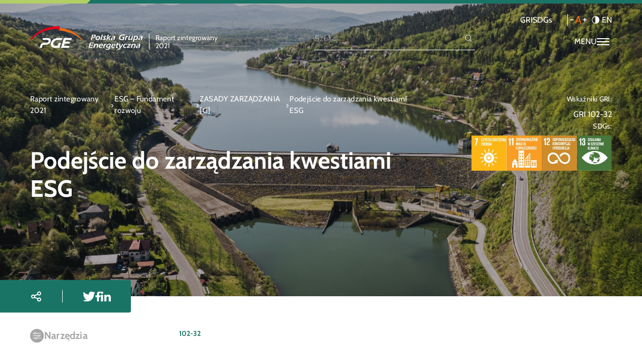

--- FILE ---
content_type: text/html
request_url: https://raportzintegrowany2021.gkpge.pl/esg-fundament-rozwoju/zasady-zarzadzania-g/podejscie-do-zarzadzania-kwestiami-esg/
body_size: 20715
content:
<!DOCTYPE html>
<html lang="pl">
<head>
		<meta charset="utf-8">
	<title>Podejście do zarządzania kwestiami ESG - Raport Zintegrowany PGE 2021</title>
			<meta name="description" content="Prezentuję Państwu najnowszy Raport zintegrowany Grupy PGE. Raport, który stał się jedną z podstaw naszej komunikacji z interesariuszami, ukazuje nie tylko bieżącą działalność PGE lecz przede wszystkim zmiany dokonujące się w Grupie.">
		<meta name="viewport" content="width=device-width, initial-scale=1.0">
	<meta http-equiv="X-UA-Compatible" content="IE=edge">

	

	<!-- This site is optimized with the Yoast SEO plugin v19.2 - https://yoast.com/wordpress/plugins/seo/ -->
	<link rel="canonical" href="/esg-fundament-rozwoju/zasady-zarzadzania-g/podejscie-do-zarzadzania-kwestiami-esg/">
	<meta property="og:locale" content="pl_PL">
	<meta property="og:type" content="article">
	<meta property="og:title" content="Podejście do zarządzania kwestiami ESG - Raport Zintegrowany PGE 2021">
	<meta property="og:url" content="/esg-fundament-rozwoju/zasady-zarzadzania-g/podejscie-do-zarzadzania-kwestiami-esg/">
	<meta property="og:site_name" content="Raport Zintegrowany PGE 2021">
	<meta property="og:image" content="/wp-content/uploads/2022/10/pgeraportPLmockup.jpg">
	<meta property="og:image:width" content="1920">
	<meta property="og:image:height" content="1280">
	<meta property="og:image:type" content="image/jpeg">
	<meta name="author" content="kinga">
	<meta name="twitter:card" content="summary_large_image">
	<script type="application/ld+json" class="yoast-schema-graph">{"@context":"https://schema.org","@graph":[{"@type":"WebSite","@id":"/#website","url":"/","name":"Raport Zintegrowany PGE 2021","description":"Prezentuję Państwu najnowszy Raport zintegrowany Grupy PGE. Raport, który stał się jedną z podstaw naszej komunikacji z interesariuszami, ukazuje nie tylko bieżącą działalność PGE lecz przede wszystkim zmiany dokonujące się w Grupie.","potentialAction":[{"@type":"SearchAction","target":{"@type":"EntryPoint","urlTemplate":"/?s={search_term_string}"},"query-input":"required name=search_term_string"}],"inLanguage":"pl-PL"},{"@type":"WebPage","@id":"/esg-fundament-rozwoju/zasady-zarzadzania-g/podejscie-do-zarzadzania-kwestiami-esg/#webpage","url":"/esg-fundament-rozwoju/zasady-zarzadzania-g/podejscie-do-zarzadzania-kwestiami-esg/","name":"Podejście do zarządzania kwestiami ESG - Raport Zintegrowany PGE 2021","isPartOf":{"@id":"/#website"},"datePublished":"2022-08-08T13:27:37+00:00","dateModified":"2022-09-08T11:08:56+00:00","breadcrumb":{"@id":"/esg-fundament-rozwoju/zasady-zarzadzania-g/podejscie-do-zarzadzania-kwestiami-esg/#breadcrumb"},"inLanguage":"pl-PL","potentialAction":[{"@type":"ReadAction","target":["/esg-fundament-rozwoju/zasady-zarzadzania-g/podejscie-do-zarzadzania-kwestiami-esg/"]}]},{"@type":"BreadcrumbList","@id":"/esg-fundament-rozwoju/zasady-zarzadzania-g/podejscie-do-zarzadzania-kwestiami-esg/#breadcrumb","itemListElement":[{"@type":"ListItem","position":1,"name":"Strona główna","item":"/"},{"@type":"ListItem","position":2,"name":"ESG – Fundament rozwoju","item":"/esg-fundament-rozwoju/"},{"@type":"ListItem","position":3,"name":"ZASADY ZARZĄDZANIA [G]","item":"/esg-fundament-rozwoju/zasady-zarzadzania-g/"},{"@type":"ListItem","position":4,"name":"Podejście do zarządzania kwestiami ESG"}]}]}</script>
	<!-- / Yoast SEO plugin. -->



<link rel="stylesheet" id="amcharts_public_styles-css" href="/wp-content/plugins/amcharts-manager/public/css/amcharts-bundle-dist.css?ver=1.0.0" type="text/css" media="all">
<link rel="stylesheet" id="dependency-css" href="/wp-content/themes/wp-bootstrap-gulp/dist/css/dependencies.min.css?ver=56c9bf1b5bf51730cb82bf67bfd601cb" type="text/css" media="all">
<link rel="stylesheet" id="app-css" href="/wp-content/themes/wp-bootstrap-gulp/dist/css/app.min.css?ver=0bb72c5942678b6bd8ae0efae3f67776" type="text/css" media="all">



 




	<script>window.FH_TRANSLATIONS = {"usun":"Usuń","zapisz":"Zapisz","zamknij":"Zamknij","brak_notatek":"Brak notatek","wpisz_notatke":"Wpisz notatkę","dodaj_notatke":"Dodaj notatkę","zobacz_notatki":"Zobacz notatki","notatka_nie_moze_byc_pusta":"Notatka nie może być pusta","notatka_zostala_zapisana":"Notatka została zapisana","koszyk_jest_pusty":"Koszyk jest pusty","wyslij_do_drukarki":"Wyślij do drukarki","zamknij_wersje_do_druku":"Zamknij wersję do druku","podkresl_tekst":"Podkreśl tekst","wersja_do_druku":"Wersja do druku","dodaj_do_koszyka_z_wydrukami":"Dodaj do koszyka z wydrukami","idz_do_koszyka_z_wydrukami":"Idź do koszyka z wydrukami","wyniki_wyszukiwania":"Wyniki wyszukiwania","poprzednia_strona":"Poprzednia strona","nastepna_strona":"Następna strona","zobacz_wiecej":"Zobacz więcej","strona":"Strona","zwin":"Zwiń","rozwin":"Rozwiń","narzedzia":"Narzędzia","eksport_do_excela":"Eksportuj do Excela","powieksz":"Powiększ","kontrast":"Kontrast","wielkosc_liter":"Wielkość liter","jezyk":"Język","jezyk_polski":"Język polski","jezyk_angielski":"Język angielski","przelacz_menu":"Przełącz menu","strona_nie_zostala_znaleziona":"Strona nie została znaleziona","wyniki_wyszukiwania_dla":"Wyniki wyszukiwania dla","szukaj":"Szukaj","udostepnij":"Udostępnij","poprzednie_raporty":"Poprzednie raporty","zakres_dat":"Zakres dat:","slowo_kluczowe":"Słowo kluczowe","data_godzina":"Data\/godzina","numer":"Numer","tytul":"Tytuł","rodzaj":"Rodzaj","data":"Data","godzina":"Godzina","lokalizacja":"Lokalizacja","pliki_do_pobrania":"Pliki do pobrania","pliki_do_pobrania_brak":": brak plików do pobrania","zapisz_w_outlook":"Zapisz w Outlook","raporty":"Raporty","walne_zgromadzenia":"Walne zgromadzenia","kalendarz":"Kalendarz","odrzuc_wszystkie":"Odrzuć wszystkie","zapisz_wybor":"Zapisz i zamknij","zaakceptuj_wszystkie":"Zaakceptuj wszystkie","ustawienia_cookies":"Ustawienia cookies","cookies_niezbedne":"Cookies niezbędne","cookies_funkcjonalne":"Cookies funkcjonalne","cookies_analityczne":"Cookies analityczne","cookies_marketingowe":"Cookies marketingowe","wskazniki_gri":"Wskaźniki GRI","sdgs":"SDGs","spis_tresci":"Spis treści","zobacz_wideo":"Zobacz wideo","do_gory":"Wróć na górę strony"}</script>
	</head>
<body>

<header class="header">
	<div class="top-bar"></div>
	<div class="header-inner">
		<div class="container-fluid page-container">
			<div class="header-top">
													<ul class="top-links">
																																		<li>
									<a href="/o-raporcie/indeks-tresci-gri/" target="_self">GRI</a>
								</li>
																												<li>
									<a href="/esg-fundament-rozwoju/wsparcie-dla-celow-zrownowazonego-rozwoju/" target="_self">SDGs</a>
								</li>
																		</ul>
								<div class="tool-container font-size">
					<button type="button" class="trigger-button font-trigger" aria-label="Wielkość liter">
						<svg width="22" height="10" viewbox="0 0 22 10" fill="none" xmlns="http://www.w3.org/2000/svg"><path d="M0 5.502V4.298h4.34v1.204H0z" fill="currentColor" class="font-min"></path><path fill-rule="evenodd" clip-rule="evenodd" d="M12.004 5.95l-1.45-4.095-1.45 4.095h2.9zM8.677 7.154L7.74 9.8h-1.4L9.854 0h1.4l3.514 9.8h-1.4l-.937-2.646H8.677z" fill="currentColor" class="font-normal"></path><path d="M18.658 7.294V5.432h-1.89V4.368h1.89V2.506h1.12v1.862h1.89v1.064h-1.89v1.862h-1.12z" fill="currentColor" class="font-max"></path></svg>					</button>
				</div>
				<div class="tool-container contrast">
					<button type="button" class="trigger-button contrast-trigger" aria-label="Kontrast"><svg width="15" height="15" viewbox="0 0 15 15" fill="none" xmlns="http://www.w3.org/2000/svg"><path fill-rule="evenodd" clip-rule="evenodd" d="M7 1.019A6.5 6.5 0 007 13.98V1.02zM7 .016a7.5 7.5 0 000 14.968V15h.5c2.071 0 3.946-.84 5.303-2.197C14.16 11.446 15 9.571 15 7.5s-.84-3.946-2.197-5.303A7.476 7.476 0 007.5 0H7v.016z" fill="currentColor"></path></svg></button>
				</div>
				<div class="tool-container language-switcher">
					<ul class="languages">
						<li class="active">
							<a href="/" aria-label="Język polski">PL</a>
						</li>
						<li class="">
							<a href="/en" aria-label="Język angielski">EN</a>
						</li>
					</ul>
				</div>
			</div>
			<div class="header-middle">
				<div class="site-details">
					<a class="site-logo" href="/">
						<svg width="224" height="48" viewbox="0 0 224 48" fill="none" xmlns="http://www.w3.org/2000/svg"><path d="M173.721 46.907l.171-1.724a2.6 2.6 0 001.436.351c1.053 0 1.785-1.117 2.348-2.043l-.967-8.1h2.283c.048 2.1.372 4.116.339 6.159h.033c1.176-2.092 2.535-4.07 3.776-6.159h2.2l-6.477 9.686a3.901 3.901 0 01-3.556 2.026 6.383 6.383 0 01-1.586-.196zm-23.38-.255l.284-1.739a8.198 8.198 0 002.937.622c2.41 0 2.71-1.739 3.191-3.51h-.031a4.208 4.208 0 01-3.108 1.388c-2.138 0-3.118-1.372-2.641-3.478.319-1.4 1.7-4.74 6.39-4.74 1.124.022 2.244.15 3.344.383-.528 1.692-1.4 4.611-2.293 8.266-.621 2.521-2.335 3.255-4.633 3.255a13.54 13.54 0 01-3.441-.449l.001.002zm2.891-6.892c-.282 1.244.179 2.089 1.472 2.089a3.055 3.055 0 002.6-2.122c.35-.91.564-1.851.837-2.84a6.283 6.283 0 00-1.232-.128 3.637 3.637 0 00-3.678 2.999l.001.002zm56.843 1.5c.732-3.223 6.113-2.186 6.505-3.909.173-.766-.662-.878-1.253-.878a9.962 9.962 0 00-3.265.671l.577-1.484a16.212 16.212 0 013.552-.463c1.4 0 3.019.335 2.624 2.075-.258 1.133-1.1 3.653-1.645 6.047h-2.218c.239-.7.451-1.421 1.2-4.1-1 .735-3.643.655-3.965 2.075-.17.749.489.941 1.127.941a4.17 4.17 0 001.3-.239l-.712 1.371a7.812 7.812 0 01-1.5.144c-2.568-.004-2.491-1.536-2.327-2.254v.003zm-25.253-1.711a5.208 5.208 0 015.233-4.355 7.99 7.99 0 012.261.3l-.264 1.724a5.747 5.747 0 00-1.971-.383 3.065 3.065 0 00-3.027 2.65c-.333 1.467.21 2.376 1.726 2.376a6.873 6.873 0 002.031-.366l-.667 1.739c-.742.176-1.501.268-2.263.272-2.538.001-3.635-1.419-3.059-3.957zm-14.313 1.9c.184-.813 1.166-4.148 1.278-4.5h-1.118l.419-1.563h1.181l.409-1.454 2.16-.447-.5 1.9h2l-.418 1.563h-2c-.188.685-.878 3.1-1.005 3.653-.153.671-.148 1.214.555 1.214a4.57 4.57 0 001.319-.192l-.66 1.643a7.383 7.383 0 01-1.842.24c-1.495.001-2.134-.499-1.778-2.058v.001zm-9.271-1.818a5.329 5.329 0 015.316-4.436c2.154 0 3.471 1.085 2.956 3.35a5.906 5.906 0 01-.305.925h-5.713l-.058.255c-.338 1.484.48 2.315 1.916 2.315a10 10 0 002.764-.511l-.669 1.676c-.871.194-1.761.294-2.653.3-4.1.002-3.805-2.775-3.554-3.876v.002zm2.561-1.228h3.621c.28-1.229 0-1.884-1.215-1.884a2.682 2.682 0 00-2.407 1.882l.001.002zm-27.435 1.228a5.324 5.324 0 015.316-4.436c2.154 0 3.471 1.085 2.956 3.35a5.906 5.906 0 01-.305.925h-5.712l-.059.255c-.337 1.484.48 2.315 1.915 2.315.941-.04 1.872-.211 2.765-.511l-.668 1.676c-.872.194-1.761.294-2.654.3-4.101.002-3.806-2.775-3.555-3.876l.001.002zm2.561-1.228h3.621c.279-1.229 0-1.884-1.215-1.884a2.684 2.684 0 00-2.407 1.882l.001.002zm-118.62.124c.92-3.159 3.2-5.27 7.475-5.323.159 0 4.133-.015 4.292-.014 4.984.057 6.844-5.645 2.5-5.645l-10.154-.038 1.134-3.848 9.127-.006c11.01-.006 6.457 13.387-2.919 13.4-.15 0-4.235-.011-4.4-.01a2.81 2.81 0 00-2.809 1.876l-1.3 4.455-4.359.003 1.413-4.85zm21.241-5.469c2.24-7.671 9.088-9.459 15.876-9.427l6.545.01-1.141 3.892-7.3-.008c-4.741 0-8.722 2.279-9.677 6.521a4.5 4.5 0 004.5 5.56l4.626.007.827-2.85c.724-2.3 1.59-3.683 5.344-3.549l-2.968 10.123-9.846.011c-5.688-.741-8.357-4.916-6.787-10.292l.001.002zm25.577-9.428H82.81l-1.168 3.892H70.447l-1 3.456 9.587-.007-1.142 3.874-9.591-.007-1.358 4.7h11.226l-1.115 3.8H61.351l5.772-19.708zm138.669 19.686a39.338 39.338 0 001.418-4.628c.262-1.148-.138-1.706-1.3-1.706a2.976 2.976 0 00-2.641 2.073 36.26 36.26 0 00-1.24 4.261h-2.281c.843-2.614 1.588-5.26 2.232-7.93h2.234l-.373 1.292h.032a4.15 4.15 0 013.385-1.484c1.691 0 2.819.654 2.395 2.521-.221.973-.952 3.208-1.5 5.6l-2.361.001zm-14.169 0l.442-1.739 5.3-4.724c-1.4 0-2.742.064-3.81.129l.41-1.6h6.191l-.5 1.834-5.216 4.627h1.213c1.069 0 1.941-.048 2.778-.079l-.463 1.548-6.345.004zm-46.925 0c.655-2.249 1.3-4.388 2.1-7.93h2.122l-.291 1.068h.031a3.12 3.12 0 012.425-1.26c.225.001.449.028.668.08l-.361 1.866a2.344 2.344 0 00-.825-.159 2.686 2.686 0 00-2.451 1.866 25.275 25.275 0 00-.981 3.478l-.225.99-2.212.001zm-13.18 0a39.533 39.533 0 001.419-4.628c.261-1.148-.14-1.706-1.3-1.706a2.973 2.973 0 00-2.641 2.073 35.854 35.854 0 00-1.24 4.261h-2.281c.843-2.615 1.587-5.26 2.233-7.93h2.234l-.373 1.292h.031a4.15 4.15 0 013.384-1.484c1.692 0 2.821.654 2.4 2.521-.221.973-.953 3.208-1.5 5.6l-2.366.001zm-15.78 0c.8-2.17 2.423-8.49 2.912-10.643h7.771l-.479 1.756c-.9-.049-1.805-.065-2.715-.065h-2.6l-.759 2.778h2.552c.607 0 1.255-.048 2.137-.064l-.465 1.629h-4.676l-.791 2.92h3.128c.415 0 .893 0 2.271-.1l-.5 1.788-7.786.001zm87.833-12.2c1.151-3.733 2.183-7.5 3.066-11.249a22.373 22.373 0 014.09-.447c3.734 0 3.707 2.505 3.352 4.069-.493 2.17-2.129 4.244-4.538 4.244a2.69 2.69 0 01-2.471-1.277h-.031l-1.187 4.66h-2.281zm4.91-9.813c-.313.87-.569 1.76-.765 2.664-.093.245-.125.51-.093.77a1.624 1.624 0 001.604 1.43c1.435 0 2.367-1.5 2.646-2.729.319-1.4-.1-2.457-1.611-2.457a6.478 6.478 0 00-1.778.326l-.003-.004zm-13.689 3.988c.3-1.324.906-2.935 1.546-5.68h2.267c-.213.655-1.16 3.766-1.363 4.66-.247 1.085.146 1.675 1.247 1.675a2.668 2.668 0 002.466-1.866c.431-1.054 1.073-3.671 1.27-4.468h2.234c-.809 2.649-1.567 5.281-2.2 7.93h-2.107l.283-1.244h-.033a3.868 3.868 0 01-3.246 1.436c-1.605-.001-2.764-.656-2.364-2.443zm-50.923 2.106l.216-1.724a5.16 5.16 0 002.147.591c.5 0 1.25-.16 1.4-.83.254-1.118-2.563-2-2.146-3.83.3-1.308 1.407-2.186 3.513-2.186.773.013 1.543.098 2.3.256l-.269 1.633a3.768 3.768 0 00-1.644-.415c-.655 0-1.342.08-1.5.766-.228 1.005 2.574 1.947 2.124 3.925-.373 1.643-2.324 2.155-3.664 2.155a10.41 10.41 0 01-2.477-.341zm-13.777-3.622a5.468 5.468 0 015.5-4.356c2.505 0 3.918 1.436 3.331 4.021a5.43 5.43 0 01-5.476 4.293c-3.216 0-3.746-2.234-3.355-3.958zm2.206.049c-.29 1.276.17 2.345 1.542 2.345a3.16 3.16 0 002.881-2.777c.3-1.324-.043-2.409-1.495-2.409-1.658 0-2.589 1.357-2.926 2.841h-.002zm82.4 1.658c.732-3.222 6.113-2.186 6.505-3.908.174-.767-.663-.878-1.253-.878a9.978 9.978 0 00-3.264.67l.577-1.483a16.152 16.152 0 013.552-.463c1.4 0 3.019.335 2.624 2.074-.258 1.132-1.1 3.654-1.646 6.047h-2.217c.239-.7.45-1.42 1.2-4.1-1 .734-3.643.654-3.965 2.074-.171.75.488.941 1.126.941.443-.01.882-.09 1.3-.239l-.711 1.374a7.94 7.94 0 01-1.5.143c-2.568-.002-2.492-1.533-2.328-2.252zm-38.012-2.92c.644-2.84 3.18-5.855 7.935-5.855 1.172.007 2.339.146 3.48.414l-.331 1.886a9.573 9.573 0 00-3.2-.606 5.388 5.388 0 00-5.5 4.244c-.525 2.314.68 3.4 2.882 3.4a9.891 9.891 0 002.136-.27l.751-2.745h-1.947l.435-1.563h4.212c-.511 1.691-.995 3.4-1.619 5.792a22.703 22.703 0 01-4.258.479c-4.109-.006-5.731-1.856-4.976-5.176zm-16.442 2.92c.731-3.222 6.112-2.186 6.5-3.908.173-.767-.663-.878-1.253-.878a9.962 9.962 0 00-3.263.67l.576-1.483a16.157 16.157 0 013.551-.463c1.4 0 3.019.335 2.624 2.074-.257 1.132-1.1 3.654-1.644 6.047h-2.218c.239-.7.45-1.42 1.2-4.1-1 .734-3.642.654-3.965 2.074-.171.75.488.941 1.126.941.443-.01.882-.09 1.3-.239l-.711 1.374a7.94 7.94 0 01-1.5.143c-2.563-.002-2.486-1.533-2.323-2.252zm27.692 2.059c.655-2.25 1.3-4.387 2.1-7.93h2.122l-.291 1.069h.032a3.117 3.117 0 012.423-1.26c.225.001.45.028.669.079l-.361 1.867a2.368 2.368 0 00-.825-.158 2.686 2.686 0 00-2.451 1.866 25.425 25.425 0 00-.981 3.478l-.225.989h-2.212zm-31.238 0c-.526-1.548-1.327-2.936-1.928-4.436 1.19-1.165 2.418-2.281 3.554-3.494h2.505l-3.813 3.51c.645 1.516 1.419 2.953 2.139 4.42h-2.457zm-5.441 0c1.092-3.542 2.008-7.084 2.849-10.642h2.249c-.807 2.712-2.107 7.451-2.864 10.642h-2.234zm-11.775 0c.966-3.27 1.881-6.382 2.929-10.642h2.3c-1.076 3.542-2.028 7.1-2.944 10.642h-2.285zm-19.17 0c.64-1.834 2.259-7.978 2.864-10.643h5.058c2.106 0 2.363 1.676 2.11 2.793a4.574 4.574 0 01-4.632 3.462 6.934 6.934 0 01-1.142-.1l-.033-1.546a5.3 5.3 0 00.876.08 2.38 2.38 0 002.635-1.836c.232-1.02-.265-1.292-1.382-1.292-.574 0-1.14.031-1.725.079-.3 1.022-1.71 6.335-2.315 9l-2.314.003z" fill="currentColor"></path><path d="M102.49 27.526c-11.829-11.9-29.117-17.9-45.011-18.846l1.765-5c16.714 1.131 34.689 10.469 45.5 23.846h-2.254z" fill="#F36A10"></path><path d="M59.189 0l-3.255 8.682-1.734-.018 1.03-2.977c-19.8-.293-40.007 6.586-52.761 21.839H0C13.777 8.559 35.416.086 59.189 0z" fill="#E50019"></path></svg>					</a>
					<div class="site-title">
						Raport zintegrowany <br>
2021					</div>
				</div>
				<div class="header-center">
					<div class="tool-container search-container">
						<div class="search-panel">
							<div class="search-panel-wrapper">
								<input type="text" class="search-input" placeholder="Szukaj" aria-label="Szukaj">
								<button type="button" class="perform-search"><svg width="15" height="15" viewbox="0 0 15 15" fill="none" xmlns="http://www.w3.org/2000/svg"><path d="M9.759 10.015a5.5 5.5 0 11-7.518-8.03 5.5 5.5 0 017.518 8.03l4.193 4.192-4.193-4.192z" stroke="currentColor"></path></svg></button>
							</div>
						</div>
					</div>
				</div>
				<div class="header-right">
					<div class="tool-container menu-hamburger">
						<button type="button" class="trigger-button menu-toggle" aria-label="Przełącz menu">
							<span class="label">MENU</span>
							<span class="icon">
		                        <span class="icon-inner"></span>
		                    </span>
						</button>
					</div>
				</div>
			</div>
		</div>
	</div>

	<div class="menu-overlay">
		<div class="container-fluid page-container">
			<div class="tool-container search-container">
				<div class="search-panel">
					<div class="search-panel-wrapper">
						<input type="text" class="search-input" placeholder="Szukaj" aria-label="Szukaj">
						<button type="button" class="perform-search"><svg width="15" height="15" viewbox="0 0 15 15" fill="none" xmlns="http://www.w3.org/2000/svg"><path d="M9.759 10.015a5.5 5.5 0 11-7.518-8.03 5.5 5.5 0 017.518 8.03l4.193 4.192-4.193-4.192z" stroke="currentColor"></path></svg></button>
					</div>
				</div>
			</div>

			<nav id="header-main-menu-container" class="header-main-menu-container"><ul id="header-main-menu" class="header-main-menu" data-level="1">
<li itemscope="itemscope" itemtype="https://www.schema.org/SiteNavigationElement" id="menu-item-885" class="menu-item menu-item-type-post_type menu-item-object-page menu-item-has-children dropdown menu-item-885 nav-item">
<a data-depth="1" href="#">Kierunek PGE 2050</a>
<ul class="submenu" data-level="2">
	<li itemscope="itemscope" itemtype="https://www.schema.org/SiteNavigationElement" id="menu-item-909" class="menu-item menu-item-type-post_type menu-item-object-page menu-item-909 nav-item"><a data-depth="2" href="/kierunek-pge-2050/list-prezesa-zarzadu/">List Prezesa Zarządu</a></li>
	<li itemscope="itemscope" itemtype="https://www.schema.org/SiteNavigationElement" id="menu-item-910" class="menu-item menu-item-type-post_type menu-item-object-page menu-item-has-children dropdown menu-item-910 nav-item">
<a data-depth="2" href="/kierunek-pge-2050/strategia/">Strategia</a>
	<ul class="submenu" data-level="3">
		<li itemscope="itemscope" itemtype="https://www.schema.org/SiteNavigationElement" id="menu-item-911" class="menu-item menu-item-type-post_type menu-item-object-page menu-item-911 nav-item"><a data-depth="3" href="/kierunek-pge-2050/strategia/kierunek-neutralnosc-klimatyczna/">Kierunek neutralność klimatyczna</a></li>
		<li itemscope="itemscope" itemtype="https://www.schema.org/SiteNavigationElement" id="menu-item-912" class="menu-item menu-item-type-post_type menu-item-object-page menu-item-912 nav-item"><a data-depth="3" href="/kierunek-pge-2050/strategia/realizacja-strategii/">Realizacja strategii</a></li>
	</ul>
</li>
	<li itemscope="itemscope" itemtype="https://www.schema.org/SiteNavigationElement" id="menu-item-913" class="menu-item menu-item-type-post_type menu-item-object-page menu-item-913 nav-item"><a data-depth="2" href="/kierunek-pge-2050/wydzielenie-aktywow-weglowych/">Wydzielenie aktywów węglowych</a></li>
	<li itemscope="itemscope" itemtype="https://www.schema.org/SiteNavigationElement" id="menu-item-914" class="menu-item menu-item-type-post_type menu-item-object-page menu-item-914 nav-item"><a data-depth="2" href="/kierunek-pge-2050/ewolucja-modelu-biznesowego/">Ewolucja modelu biznesowego</a></li>
	<li itemscope="itemscope" itemtype="https://www.schema.org/SiteNavigationElement" id="menu-item-915" class="menu-item menu-item-type-post_type menu-item-object-page menu-item-915 nav-item"><a data-depth="2" href="/kierunek-pge-2050/kapitaly-organizacyjne/">Kapitały organizacyjne</a></li>
	<li itemscope="itemscope" itemtype="https://www.schema.org/SiteNavigationElement" id="menu-item-917" class="menu-item menu-item-type-post_type menu-item-object-page menu-item-917 nav-item"><a data-depth="2" href="/kierunek-pge-2050/perspektywy-i-otoczenie/perspektywy-otoczenie/">Perspektywy / Otoczenie</a></li>
</ul>
</li>
<li itemscope="itemscope" itemtype="https://www.schema.org/SiteNavigationElement" id="menu-item-886" class="menu-item menu-item-type-post_type menu-item-object-page menu-item-has-children dropdown menu-item-886 nav-item">
<a data-depth="1" href="#">Zrównoważone inwestycje</a>
<ul class="submenu" data-level="2">
	<li itemscope="itemscope" itemtype="https://www.schema.org/SiteNavigationElement" id="menu-item-936" class="menu-item menu-item-type-post_type menu-item-object-page menu-item-936 nav-item"><a data-depth="2" href="/zrownowazone-inwestycje/inwestycje-kreujace-wartosc/">Inwestycje kreujące wartość</a></li>
	<li itemscope="itemscope" itemtype="https://www.schema.org/SiteNavigationElement" id="menu-item-937" class="menu-item menu-item-type-post_type menu-item-object-page menu-item-937 nav-item"><a data-depth="2" href="/zrownowazone-inwestycje/morskie-farmy-wiatrowe/">Morskie farmy wiatrowe</a></li>
	<li itemscope="itemscope" itemtype="https://www.schema.org/SiteNavigationElement" id="menu-item-938" class="menu-item menu-item-type-post_type menu-item-object-page menu-item-938 nav-item"><a data-depth="2" href="/zrownowazone-inwestycje/ladowe-farmy-wiatrowe/">Lądowe farmy wiatrowe</a></li>
	<li itemscope="itemscope" itemtype="https://www.schema.org/SiteNavigationElement" id="menu-item-939" class="menu-item menu-item-type-post_type menu-item-object-page menu-item-939 nav-item"><a data-depth="2" href="/zrownowazone-inwestycje/program-rozwoju-fotowoltaiki/">Program rozwoju fotowoltaiki</a></li>
	<li itemscope="itemscope" itemtype="https://www.schema.org/SiteNavigationElement" id="menu-item-940" class="menu-item menu-item-type-post_type menu-item-object-page menu-item-940 nav-item"><a data-depth="2" href="/zrownowazone-inwestycje/budowa-mocy-niskoemisyjnych/">Budowa mocy niskoemisyjnych</a></li>
	<li itemscope="itemscope" itemtype="https://www.schema.org/SiteNavigationElement" id="menu-item-941" class="menu-item menu-item-type-post_type menu-item-object-page menu-item-941 nav-item"><a data-depth="2" href="/zrownowazone-inwestycje/dekarbonizacja-cieplownictwa/">Dekarbonizacja ciepłownictwa</a></li>
	<li itemscope="itemscope" itemtype="https://www.schema.org/SiteNavigationElement" id="menu-item-942" class="menu-item menu-item-type-post_type menu-item-object-page menu-item-942 nav-item"><a data-depth="2" href="/zrownowazone-inwestycje/dystrybucja-energii-elektrycznej/">Dystrybucja energii elektrycznej</a></li>
	<li itemscope="itemscope" itemtype="https://www.schema.org/SiteNavigationElement" id="menu-item-943" class="menu-item menu-item-type-post_type menu-item-object-page menu-item-943 nav-item"><a data-depth="2" href="/zrownowazone-inwestycje/magazynowanie-energii/">Magazynowanie energii</a></li>
	<li itemscope="itemscope" itemtype="https://www.schema.org/SiteNavigationElement" id="menu-item-944" class="menu-item menu-item-type-post_type menu-item-object-page menu-item-944 nav-item"><a data-depth="2" href="/zrownowazone-inwestycje/naklady-inwestycyjne-2021/">Nakłady inwestycyjne 2021</a></li>
</ul>
</li>
<li itemscope="itemscope" itemtype="https://www.schema.org/SiteNavigationElement" id="menu-item-887" class="menu-item menu-item-type-post_type menu-item-object-page current-page-ancestor current-menu-ancestor current_page_ancestor menu-item-has-children dropdown menu-item-887 nav-item">
<a data-depth="1" href="#">ESG – Fundament rozwoju</a>
<ul class="submenu" data-level="2">
	<li itemscope="itemscope" itemtype="https://www.schema.org/SiteNavigationElement" id="menu-item-969" class="menu-item menu-item-type-post_type menu-item-object-page menu-item-969 nav-item"><a data-depth="2" href="/esg-fundament-rozwoju/prowadzimy-w-zielonej-zmianie/">Prowadzimy w zielonej zmianie</a></li>
	<li itemscope="itemscope" itemtype="https://www.schema.org/SiteNavigationElement" id="menu-item-970" class="menu-item menu-item-type-post_type menu-item-object-page menu-item-has-children dropdown menu-item-970 nav-item">
<a data-depth="2" href="/esg-fundament-rozwoju/srodowisko-naturalne-e/">ŚRODOWISKO NATURALNE [E]</a>
	<ul class="submenu" data-level="3">
		<li itemscope="itemscope" itemtype="https://www.schema.org/SiteNavigationElement" id="menu-item-971" class="menu-item menu-item-type-post_type menu-item-object-page menu-item-971 nav-item"><a data-depth="3" href="/esg-fundament-rozwoju/srodowisko-naturalne-e/swiadomosc-klimatyczna/">Świadomość klimatyczna</a></li>
		<li itemscope="itemscope" itemtype="https://www.schema.org/SiteNavigationElement" id="menu-item-972" class="menu-item menu-item-type-post_type menu-item-object-page menu-item-972 nav-item"><a data-depth="3" href="/esg-fundament-rozwoju/srodowisko-naturalne-e/slad-weglowy-pge/">Ślad węglowy PGE</a></li>
		<li itemscope="itemscope" itemtype="https://www.schema.org/SiteNavigationElement" id="menu-item-973" class="menu-item menu-item-type-post_type menu-item-object-page menu-item-973 nav-item"><a data-depth="3" href="/esg-fundament-rozwoju/srodowisko-naturalne-e/taksonomia-srodowiskowa-ue/">Taksonomia środowiskowa UE</a></li>
		<li itemscope="itemscope" itemtype="https://www.schema.org/SiteNavigationElement" id="menu-item-974" class="menu-item menu-item-type-post_type menu-item-object-page menu-item-974 nav-item"><a data-depth="3" href="/esg-fundament-rozwoju/srodowisko-naturalne-e/zarzadzanie-procesem-ochrony-srodowiska/">Zarządzanie procesem ochrony środowiska</a></li>
		<li itemscope="itemscope" itemtype="https://www.schema.org/SiteNavigationElement" id="menu-item-975" class="menu-item menu-item-type-post_type menu-item-object-page menu-item-975 nav-item"><a data-depth="3" href="/esg-fundament-rozwoju/srodowisko-naturalne-e/dbalosc-o-jakosc-powietrza/">Dbałość o jakość powietrza</a></li>
		<li itemscope="itemscope" itemtype="https://www.schema.org/SiteNavigationElement" id="menu-item-976" class="menu-item menu-item-type-post_type menu-item-object-page menu-item-976 nav-item"><a data-depth="3" href="/esg-fundament-rozwoju/srodowisko-naturalne-e/odpowiedzialne-podejscie-do-zarzadzania-zasobami-wodnymi/">Odpowiedzialne podejście do zarządzania zasobami wodnymi</a></li>
		<li itemscope="itemscope" itemtype="https://www.schema.org/SiteNavigationElement" id="menu-item-977" class="menu-item menu-item-type-post_type menu-item-object-page menu-item-977 nav-item"><a data-depth="3" href="/esg-fundament-rozwoju/srodowisko-naturalne-e/gospodarka-obiegu-zamknietego/">Gospodarka Obiegu Zamkniętego</a></li>
		<li itemscope="itemscope" itemtype="https://www.schema.org/SiteNavigationElement" id="menu-item-978" class="menu-item menu-item-type-post_type menu-item-object-page menu-item-978 nav-item"><a data-depth="3" href="/esg-fundament-rozwoju/srodowisko-naturalne-e/odpady/">Odpady</a></li>
		<li itemscope="itemscope" itemtype="https://www.schema.org/SiteNavigationElement" id="menu-item-979" class="menu-item menu-item-type-post_type menu-item-object-page menu-item-979 nav-item"><a data-depth="3" href="/esg-fundament-rozwoju/srodowisko-naturalne-e/rekultywacja/">Rekultywacja</a></li>
		<li itemscope="itemscope" itemtype="https://www.schema.org/SiteNavigationElement" id="menu-item-980" class="menu-item menu-item-type-post_type menu-item-object-page menu-item-980 nav-item"><a data-depth="3" href="/esg-fundament-rozwoju/srodowisko-naturalne-e/bioroznorodnosc/">Bioróżnorodność</a></li>
	</ul>
</li>
	<li itemscope="itemscope" itemtype="https://www.schema.org/SiteNavigationElement" id="menu-item-999" class="menu-item menu-item-type-post_type menu-item-object-page menu-item-has-children dropdown menu-item-999 nav-item">
<a data-depth="2" href="/esg-fundament-rozwoju/spoleczenstwo-s/">SPOŁECZEŃSTWO [S]</a>
	<ul class="submenu" data-level="3">
		<li itemscope="itemscope" itemtype="https://www.schema.org/SiteNavigationElement" id="menu-item-1000" class="menu-item menu-item-type-post_type menu-item-object-page menu-item-1000 nav-item"><a data-depth="3" href="/esg-fundament-rozwoju/spoleczenstwo-s/sprawiedliwa-transformacja/">Sprawiedliwa transformacja</a></li>
		<li itemscope="itemscope" itemtype="https://www.schema.org/SiteNavigationElement" id="menu-item-1001" class="menu-item menu-item-type-post_type menu-item-object-page menu-item-1001 nav-item"><a data-depth="3" href="/esg-fundament-rozwoju/spoleczenstwo-s/bezpieczenstwo-energetyczne/">Bezpieczeństwo energetyczne</a></li>
		<li itemscope="itemscope" itemtype="https://www.schema.org/SiteNavigationElement" id="menu-item-1002" class="menu-item menu-item-type-post_type menu-item-object-page menu-item-1002 nav-item"><a data-depth="3" href="/esg-fundament-rozwoju/spoleczenstwo-s/impuls-rozwojowy/">Impuls rozwojowy</a></li>
		<li itemscope="itemscope" itemtype="https://www.schema.org/SiteNavigationElement" id="menu-item-1003" class="menu-item menu-item-type-post_type menu-item-object-page menu-item-1003 nav-item"><a data-depth="3" href="/esg-fundament-rozwoju/spoleczenstwo-s/pracownicy/">Pracownicy</a></li>
		<li itemscope="itemscope" itemtype="https://www.schema.org/SiteNavigationElement" id="menu-item-1004" class="menu-item menu-item-type-post_type menu-item-object-page menu-item-1004 nav-item"><a data-depth="3" href="/esg-fundament-rozwoju/spoleczenstwo-s/wspolpraca-z-kontrahentami/">Współpraca z kontrahentami</a></li>
		<li itemscope="itemscope" itemtype="https://www.schema.org/SiteNavigationElement" id="menu-item-1005" class="menu-item menu-item-type-post_type menu-item-object-page menu-item-1005 nav-item"><a data-depth="3" href="/esg-fundament-rozwoju/spoleczenstwo-s/klienci/">Klienci</a></li>
		<li itemscope="itemscope" itemtype="https://www.schema.org/SiteNavigationElement" id="menu-item-1006" class="menu-item menu-item-type-post_type menu-item-object-page menu-item-1006 nav-item"><a data-depth="3" href="/esg-fundament-rozwoju/spoleczenstwo-s/zaangazowanie-spoleczne/">Zaangażowanie społeczne</a></li>
		<li itemscope="itemscope" itemtype="https://www.schema.org/SiteNavigationElement" id="menu-item-1007" class="menu-item menu-item-type-post_type menu-item-object-page menu-item-1007 nav-item"><a data-depth="3" href="/esg-fundament-rozwoju/spoleczenstwo-s/sponsoring/">Sponsoring</a></li>
	</ul>
</li>
	<li itemscope="itemscope" itemtype="https://www.schema.org/SiteNavigationElement" id="menu-item-1028" class="menu-item menu-item-type-post_type menu-item-object-page current-page-ancestor current-menu-ancestor current-menu-parent current-page-parent current_page_parent current_page_ancestor menu-item-has-children dropdown active menu-item-1028 nav-item">
<a data-depth="2" href="/esg-fundament-rozwoju/zasady-zarzadzania-g/">ZASADY ZARZĄDZANIA [G]</a>
	<ul class="submenu" data-level="3">
		<li itemscope="itemscope" itemtype="https://www.schema.org/SiteNavigationElement" id="menu-item-1029" class="menu-item menu-item-type-post_type menu-item-object-page menu-item-1029 nav-item"><a data-depth="3" href="/esg-fundament-rozwoju/zasady-zarzadzania-g/kultura-organizacyjna/">Kultura organizacyjna</a></li>
		<li itemscope="itemscope" itemtype="https://www.schema.org/SiteNavigationElement" id="menu-item-1030" class="menu-item menu-item-type-post_type menu-item-object-page menu-item-1030 nav-item"><a data-depth="3" href="/esg-fundament-rozwoju/zasady-zarzadzania-g/lad-korporacyjny/">Ład korporacyjny</a></li>
		<li itemscope="itemscope" itemtype="https://www.schema.org/SiteNavigationElement" id="menu-item-1031" class="menu-item menu-item-type-post_type menu-item-object-page current-menu-item page_item page-item-1014 current_page_item active menu-item-1031 nav-item"><a data-depth="3" href="/esg-fundament-rozwoju/zasady-zarzadzania-g/podejscie-do-zarzadzania-kwestiami-esg/">Podejście do zarządzania kwestiami ESG</a></li>
		<li itemscope="itemscope" itemtype="https://www.schema.org/SiteNavigationElement" id="menu-item-1032" class="menu-item menu-item-type-post_type menu-item-object-page menu-item-1032 nav-item"><a data-depth="3" href="/esg-fundament-rozwoju/zasady-zarzadzania-g/system-wynagradzania-wladz-spolki/">System wynagradzania władz spółki</a></li>
		<li itemscope="itemscope" itemtype="https://www.schema.org/SiteNavigationElement" id="menu-item-1033" class="menu-item menu-item-type-post_type menu-item-object-page menu-item-1033 nav-item"><a data-depth="3" href="/esg-fundament-rozwoju/zasady-zarzadzania-g/struktura-korporacyjna-grupy/">Struktura korporacyjna Grupy</a></li>
		<li itemscope="itemscope" itemtype="https://www.schema.org/SiteNavigationElement" id="menu-item-1034" class="menu-item menu-item-type-post_type menu-item-object-page menu-item-1034 nav-item"><a data-depth="3" href="/esg-fundament-rozwoju/zasady-zarzadzania-g/compliance/">Compliance</a></li>
		<li itemscope="itemscope" itemtype="https://www.schema.org/SiteNavigationElement" id="menu-item-1035" class="menu-item menu-item-type-post_type menu-item-object-page menu-item-1035 nav-item"><a data-depth="3" href="/esg-fundament-rozwoju/zasady-zarzadzania-g/zarzadzanie-ryzykiem/">Zarządzanie ryzykiem</a></li>
		<li itemscope="itemscope" itemtype="https://www.schema.org/SiteNavigationElement" id="menu-item-1036" class="menu-item menu-item-type-post_type menu-item-object-page menu-item-1036 nav-item"><a data-depth="3" href="/esg-fundament-rozwoju/zasady-zarzadzania-g/dialog-z-interesariuszami/">Dialog z interesariuszami</a></li>
		<li itemscope="itemscope" itemtype="https://www.schema.org/SiteNavigationElement" id="menu-item-1037" class="menu-item menu-item-type-post_type menu-item-object-page menu-item-1037 nav-item"><a data-depth="3" href="/esg-fundament-rozwoju/zasady-zarzadzania-g/akcjonariat-i-inwestorzy/">Akcjonariat i inwestorzy</a></li>
	</ul>
</li>
	<li itemscope="itemscope" itemtype="https://www.schema.org/SiteNavigationElement" id="menu-item-1040" class="menu-item menu-item-type-post_type menu-item-object-page menu-item-1040 nav-item"><a data-depth="2" href="/esg-fundament-rozwoju/wsparcie-dla-celow-zrownowazonego-rozwoju/">Wsparcie dla Celów Zrównoważonego Rozwoju</a></li>
</ul>
</li>
<li itemscope="itemscope" itemtype="https://www.schema.org/SiteNavigationElement" id="menu-item-888" class="menu-item menu-item-type-post_type menu-item-object-page menu-item-has-children dropdown menu-item-888 nav-item">
<a data-depth="1" href="#">Działalność biznesowa</a>
<ul class="submenu" data-level="2">
	<li itemscope="itemscope" itemtype="https://www.schema.org/SiteNavigationElement" id="menu-item-1051" class="menu-item menu-item-type-post_type menu-item-object-page menu-item-1051 nav-item"><a data-depth="2" href="/dzialalnosc-biznesowa/zrownowazone-finanse/">Zrównoważone finanse</a></li>
	<li itemscope="itemscope" itemtype="https://www.schema.org/SiteNavigationElement" id="menu-item-1052" class="menu-item menu-item-type-post_type menu-item-object-page menu-item-1052 nav-item"><a data-depth="2" href="/dzialalnosc-biznesowa/segmenty-dzialalnosci/">Segmenty działalności</a></li>
	<li itemscope="itemscope" itemtype="https://www.schema.org/SiteNavigationElement" id="menu-item-1053" class="menu-item menu-item-type-post_type menu-item-object-page menu-item-1053 nav-item"><a data-depth="2" href="/dzialalnosc-biznesowa/wyniki-finansowe/">Wyniki finansowe</a></li>
	<li itemscope="itemscope" itemtype="https://www.schema.org/SiteNavigationElement" id="menu-item-1054" class="menu-item menu-item-type-post_type menu-item-object-page menu-item-1054 nav-item"><a data-depth="2" href="/dzialalnosc-biznesowa/wyniki-operacyjne/">Wyniki operacyjne</a></li>
	<li itemscope="itemscope" itemtype="https://www.schema.org/SiteNavigationElement" id="menu-item-1055" class="menu-item menu-item-type-post_type menu-item-object-page menu-item-1055 nav-item"><a data-depth="2" href="/dzialalnosc-biznesowa/sprawozdanie-finansowe-i-noty/">Sprawozdanie finansowe i noty</a></li>
</ul>
</li>
<li itemscope="itemscope" itemtype="https://www.schema.org/SiteNavigationElement" id="menu-item-889" class="menu-item menu-item-type-post_type menu-item-object-page menu-item-has-children dropdown menu-item-889 nav-item">
<a data-depth="1" href="#">Edukacja</a>
<ul class="submenu" data-level="2">
	<li itemscope="itemscope" itemtype="https://www.schema.org/SiteNavigationElement" id="menu-item-1066" class="menu-item menu-item-type-post_type menu-item-object-page menu-item-1066 nav-item"><a data-depth="2" href="/edukacja/schemat-rynku-energii/">Schemat rynku energii</a></li>
	<li itemscope="itemscope" itemtype="https://www.schema.org/SiteNavigationElement" id="menu-item-1067" class="menu-item menu-item-type-post_type menu-item-object-page menu-item-1067 nav-item"><a data-depth="2" href="/edukacja/cieplo-bez-tajemnic/">Ciepło bez tajemnic</a></li>
	<li itemscope="itemscope" itemtype="https://www.schema.org/SiteNavigationElement" id="menu-item-1069" class="menu-item menu-item-type-post_type menu-item-object-page menu-item-1069 nav-item"><a data-depth="2" href="/edukacja/poznaj-morskie-farmy-wiatrowe/">Poznaj morskie farmy wiatrowe</a></li>
	<li itemscope="itemscope" itemtype="https://www.schema.org/SiteNavigationElement" id="menu-item-1070" class="menu-item menu-item-type-post_type menu-item-object-page menu-item-1070 nav-item"><a data-depth="2" href="/edukacja/slowniczek/">Słowniczek</a></li>
</ul>
</li>
<li itemscope="itemscope" itemtype="https://www.schema.org/SiteNavigationElement" id="menu-item-890" class="menu-item menu-item-type-post_type menu-item-object-page menu-item-has-children dropdown menu-item-890 nav-item">
<a data-depth="1" href="#">O raporcie</a>
<ul class="submenu" data-level="2">
	<li itemscope="itemscope" itemtype="https://www.schema.org/SiteNavigationElement" id="menu-item-1077" class="menu-item menu-item-type-post_type menu-item-object-page menu-item-1077 nav-item"><a data-depth="2" href="/o-raporcie/informacje-o-raporcie/">Informacje o raporcie</a></li>
	<li itemscope="itemscope" itemtype="https://www.schema.org/SiteNavigationElement" id="menu-item-1079" class="menu-item menu-item-type-post_type menu-item-object-page menu-item-1079 nav-item"><a data-depth="2" href="/o-raporcie/indeks-tresci-gri/">Indeks treści GRI</a></li>
	<li itemscope="itemscope" itemtype="https://www.schema.org/SiteNavigationElement" id="menu-item-3147" class="menu-item menu-item-type-post_type menu-item-object-page menu-item-3147 nav-item"><a data-depth="2" href="/o-raporcie/istotne-wskazniki/">Istotne wskaźniki</a></li>
</ul>
</li>
</ul></nav>		</div>
	</div>

</header>

<main class="subpage">
	<section class="top">
	<div class="top-content">
		<div class="container-fluid page-container">
			<div class="row">
				<div class="col-12 col-lg-8">
					<div class="breadcrumbs">
	<ul class="breadcrumbs-list">
		<li><a href="/">Raport zintegrowany 2021</a></li>
		<li aria-hidden="true"><svg width="20" height="12" viewbox="0 0 20 12" fill="none" xmlns="http://www.w3.org/2000/svg"><path fill-rule="evenodd" clip-rule="evenodd" d="M1.061 1.06a1.5 1.5 0 012.122 0l6.851 6.852 6.852-6.852a1.5 1.5 0 112.12 2.122l-7.911 7.912a1.5 1.5 0 01-2.122 0L1.061 3.182a1.5 1.5 0 010-2.122z" fill="#002A69"></path></svg></li>
					<li>
				<a href="/esg-fundament-rozwoju/">ESG &#8211; Fundament rozwoju</a>
			</li>
			<li aria-hidden="true"><svg width="20" height="12" viewbox="0 0 20 12" fill="none" xmlns="http://www.w3.org/2000/svg"><path fill-rule="evenodd" clip-rule="evenodd" d="M1.061 1.06a1.5 1.5 0 012.122 0l6.851 6.852 6.852-6.852a1.5 1.5 0 112.12 2.122l-7.911 7.912a1.5 1.5 0 01-2.122 0L1.061 3.182a1.5 1.5 0 010-2.122z" fill="#002A69"></path></svg></li>
					<li>
				<a href="/esg-fundament-rozwoju/zasady-zarzadzania-g/">ZASADY ZARZĄDZANIA [G]</a>
			</li>
			<li aria-hidden="true"><svg width="20" height="12" viewbox="0 0 20 12" fill="none" xmlns="http://www.w3.org/2000/svg"><path fill-rule="evenodd" clip-rule="evenodd" d="M1.061 1.06a1.5 1.5 0 012.122 0l6.851 6.852 6.852-6.852a1.5 1.5 0 112.12 2.122l-7.911 7.912a1.5 1.5 0 01-2.122 0L1.061 3.182a1.5 1.5 0 010-2.122z" fill="#002A69"></path></svg></li>
				<li><span>Podejście do zarządzania kwestiami ESG</span></li>
	</ul>
</div>
					<h1 class="">
						Podejście do zarządzania kwestiami ESG					</h1>
				</div>
				<div class="col-12 col-lg-4 indicators-column">
					
<div class="row no-gutters indicators">
				<div class="col-12 col-gri">
			<div class="indicators-title">Wskaźniki GRI</div>
			<ul class="indicators-list">
									
					<li>
													<a href="#index-102-32-0" class="scroll-animation">
								GRI 								102-32</a>
											</li>
							</ul>
		</div>
					<div class="col-12 col-sdg">
			<div class="indicators-title">SDGs</div>
			<ul class="indicators-list">
									
					<li>
																												<img width="120" height="119" src="/wp-content/uploads/2022/08/cel7.jpg" class="img-fluid" alt="">																		</li>
									
					<li>
																												<img width="117" height="118" src="/wp-content/uploads/2022/08/cel11.jpg" class="img-fluid" alt="">																		</li>
									
					<li>
																												<img width="118" height="117" src="/wp-content/uploads/2022/08/cel12.jpg" class="img-fluid" alt="">																		</li>
									
					<li>
																												<img width="117" height="119" src="/wp-content/uploads/2022/08/cel13.jpg" class="img-fluid" alt="">																		</li>
							</ul>
		</div>
		</div>


				</div>
			</div>
			<div class="sharing-container">
	<div class="label">
		<svg fill="none" stroke="currentColor" width="24" height="24" viewbox="0 0 24 24" xmlns="http://www.w3.org/2000/svg"><path stroke-linecap="round" stroke-linejoin="round" stroke-width="2" d="M8.684 13.342C8.886 12.938 9 12.482 9 12c0-.482-.114-.938-.316-1.342m0 2.684a3 3 0 110-2.684m0 2.684l6.632 3.316m-6.632-6l6.632-3.316m0 0a3 3 0 105.367-2.684 3 3 0 00-5.367 2.684zm0 9.316a3 3 0 105.368 2.684 3 3 0 00-5.368-2.684z"></path></svg>	</div>
	<ul class="sharing">
		<li>
			<button data-sharer="twitter" data-title="Podejście do zarządzania kwestiami ESG" data-via="grupa_pge" data-url="/esg-fundament-rozwoju/zasady-zarzadzania-g/podejscie-do-zarzadzania-kwestiami-esg/"><svg xmlns="http://www.w3.org/2000/svg" width="79" height="64" fill="none" viewbox="0 0 79 64"><path fill="currentColor" d="M70.7 15.95c.05.7.05 1.4.05 2.1C70.75 39.4 54.5 64 24.8 64 15.65 64 7.15 61.35 0 56.75c1.3.15 2.55.2 3.9.2 7.55 0 14.5-2.55 20.05-6.9-7.1-.15-13.05-4.8-15.1-11.2 1 .15 2 .25 3.05.25 1.45 0 2.9-.2 4.25-.55-7.4-1.5-12.95-8-12.95-15.85v-.2c2.15 1.2 4.65 1.95 7.3 2.05-4.35-2.9-7.2-7.85-7.2-13.45 0-3 .8-5.75 2.2-8.15 7.95 9.8 19.9 16.2 33.3 16.9-.25-1.2-.4-2.45-.4-3.7C38.4 7.25 45.6 0 54.55 0c4.65 0 8.85 1.95 11.8 5.1C70 4.4 73.5 3.05 76.6 1.2c-1.2 3.75-3.75 6.9-7.1 8.9 3.25-.35 6.4-1.25 9.3-2.5-2.2 3.2-4.95 6.05-8.1 8.35z"></path></svg></button>
		</li>
		<li>
			<button data-sharer="facebook" data-url="/esg-fundament-rozwoju/zasady-zarzadzania-g/podejscie-do-zarzadzania-kwestiami-esg/"><svg width="36" height="64" viewbox="0 0 36 64" fill="none" xmlns="http://www.w3.org/2000/svg"><path d="M32.921 36L34.7 24.418H23.585V16.9c0-3.169 1.552-6.257 6.53-6.257h5.053V.783S30.583 0 26.198 0c-9.152 0-15.134 5.548-15.134 15.59v8.828H.89V36h10.174v28h12.521V36h9.336z" fill="currentColor"></path></svg></button>
		</li>
		<li>
			<button data-sharer="linkedin" data-url="/esg-fundament-rozwoju/zasady-zarzadzania-g/podejscie-do-zarzadzania-kwestiami-esg/"><svg xmlns="http://www.w3.org/2000/svg" width="64" height="64" fill="none" viewbox="0 0 64 64"><path fill="currentColor" d="M14.326 63.999H1.057V21.27h13.269v42.729zM7.684 15.44C3.441 15.441 0 11.927 0 7.684a7.684 7.684 0 0115.369 0c0 4.243-3.443 7.757-7.685 7.757zM63.986 64h-13.24v-20.8c0-4.958-.1-11.315-6.899-11.315-6.898 0-7.956 5.386-7.956 10.957V64H22.637V21.27h12.726v5.829h.186c1.771-3.358 6.098-6.9 12.554-6.9C61.53 20.199 64 29.04 64 40.527V64h-.014z"></path></svg></button>

		</li>
	</ul>
</div>
		</div>
	</div>

			<div class="top-image">
			<img width="1440" height="588" src="/wp-content/uploads/2022/08/pge7668.jpg" class="img-fluid" alt="" srcset="/wp-content/uploads/2022/08/pge7668.jpg 1440w, /wp-content/uploads/2022/08/pge7668-150x61.jpg 150w, /wp-content/uploads/2022/08/pge7668-1140x466.jpg 1140w, /wp-content/uploads/2022/08/pge7668-575x235.jpg 575w" sizes="(max-width: 1440px) 100vw, 1440px">		</div>
	</section>

	<div class="container-fluid page-container">
		<div class="row">
			<div class="col-12 col-lg-2 sidebar-column">
<aside class="sidebar">
	<div class="tools-container">
		<div class="trigger-container">
			<button id="tools-toggle" class="tools-label" aria-labelledby="tools-label">
				<span class="icon-wrapper">
					<svg width="28" height="28" viewbox="0 0 28 28" fill="none" xmlns="http://www.w3.org/2000/svg"><path d="M12.053 17.381a1.22 1.22 0 10.004 2.44 1.22 1.22 0 00-.004-2.44zm3.854-4.612a1.223 1.223 0 111.549 1.894 1.223 1.223 0 01-1.549-1.894zm-6.83-4.886a1.22 1.22 0 111.548 1.888 1.22 1.22 0 01-1.548-1.888z" fill="#8D8D98"></path><path fill-rule="evenodd" clip-rule="evenodd" d="M15.044.066a13.7 13.7 0 018.344 3.947A13.656 13.656 0 0127.4 13.7 13.7 13.7 0 1115.044.066zm-.866 19.014h7.173a.478.478 0 000-.956h-7.173a2.176 2.176 0 00-4.247 0H5.969a.478.478 0 000 .956h3.962a2.177 2.177 0 004.247 0zm4.63-4.887h2.543a.478.478 0 000-.956h-2.543a2.177 2.177 0 00-4.248 0H5.969a.478.478 0 000 .956h8.591a2.178 2.178 0 004.248 0zm-6.833-4.887h9.375a.478.478 0 100-.956h-9.375a2.177 2.177 0 00-4.248 0H5.969a.478.478 0 000 .956h1.758a2.177 2.177 0 004.248 0z" fill="#8D8D98"></path></svg>				</span>
				<span id="tools-label">Narzędzia</span>
			</button>
		</div>
		<ul class="tools-list">
			<li>
				<a href="#" class="use-highlighter">
					<div class="tool-description">Podkreśl tekst</div>
				</a>
			</li>
			<li>
				<a href="#" class="add-to-print-basket">
					<div class="tool-description">Dodaj do koszyka z wydrukami</div>
				</a>
			</li>
			<li>
				<a href="/lista-wydrukow/" class="go-to-print-basket">
					<div class="tool-description">Idź do koszyka z wydrukami</div>
				</a>
			</li>
			<li>
				<a href="#" class="use-print-version">
					<div class="tool-description">Wersja do druku</div>
				</a>
			</li>
			<li>
				<a href="#" class="add-note">
					<div class="tool-description">Dodaj notatkę</div>
				</a>
			</li>
			<li>
				<a href="/lista-notatek/">
					<div class="tool-description">Zobacz notatki</div>
				</a>
			</li>
		</ul>
	</div>
	</aside>
</div>
			<div class="col-12 col-lg-9 offset-lg-1 main-column">
				<div class="modules">
					<section class="module notes-tool">
	<label>
		<textarea placeholder="Wpisz notatkę"></textarea>
	</label>
	<div class="buttons-container">
		<button class="btn btn-default btn-brand save-note">Zapisz</button>
		<button class="btn btn-default btn-brand delete-note">Usuń</button>
		<button class="btn btn-default btn-brand close-note">Zamknij</button>
	</div>
</section>
	<section class="module gri-text">
		<ul class="gri-list">
							<li>
					<div class="default-tooltipster" id="index-102-32-0" title="Rola najwyższego organu zarządczego w raportowaniu kwestii zrównoważonego rozwoju">
						102-32					</div>
				</li>
									</ul>
	</section>
<section class="module columns">
	<div class="row">
					<div class="col-12">
<p><span style="color: #7297ce;"><strong>Przyjęcie strategii Grupy PGE do 2030 roku z perspektywą do 2050 roku, w której określone zostały kierunki transformacji energetycznej, dekarbonizacji wytwarzania i drogi dojścia do neutralności klimatycznej, było pierwszym krokiem do wdrożenia usystematyzowanego zarządzania obszarem ESG w Grupie.</strong></span></p>
<p>Grupa PGE ma pełną świadomość, że raportowanie czynników ESG jest pierwszym krokiem na drodze zarządzania obszarem zrównoważonego rozwoju w firmie. Kolejnym jest określenie celów ESG i ich skuteczna realizacja. Jest to wyzwanie, przed którym obecnie stoi Grupa PGE. Wdrożenie kwestii ESG w ramy działania organizacji wymaga przemodelowania systemu zarządzania. Z tego względu, 21 grudnia 2021 roku zarząd PGE Polskiej Grupy Energetycznej SA na mocy uchwały powołał pełnomocnika zarządu ds. ESG, a także Komitet ds. Zrównoważonego Rozwoju – z prezesem Wojciechem Dąbrowskim i wiceprezesem ds. finansowych Lechosławem Rojewskim na czele.</p>
</div>
		
		
			</div>
</section>
<section class="module headline">
		<h3 id="komitet-ds-zrownowazonego-rozwoju" style="--accent: #002a69;">Komitet ds. Zrównoważonego Rozwoju</h3></section>
<section class="module columns">
	<div class="row">
					<div class="col-12">
<p class="tekst">Zadaniem Komitetu jest zapewnienie integralności obszaru zrównoważonego rozwoju w Grupie PGE poprzez nadzór nad realizacją procesów w obszarze ESG. Szeroki zakres zadań do realizacji w Grupie wymaga zaangażowania wielu struktur organizacyjnych, co znajduje swoje odzwierciedlenie w składzie Komitetu, którego członkami są dyrektorzy komórek organizacyjnych kluczowych dla obszaru ESG. W trakcie spotkań omawiane są wyzwania stojące przed Grupą, oczekiwania interesariuszy, dobre praktyki rynkowe jak również realizowane i planowane inicjatywy ESG.</p>
<p class="tekst">Operacyjna koordynacja procesu ESG jest prowadzona przez zespół relacji inwestorskich i zrównoważonego rozwoju, który odpowiada też za realizację komunikacji w tym zakresie, dialog z interesariuszami i raportowanie niefinansowe.</p>
</div>
		
		
			</div>
</section>

<section class="module alone-module responsive-image">
	<div class="container-fluid page-container">
		<div class="image-container">
							<div class="desktop-image" style="--width: auto;">
					<img src="/wp-content/uploads/2022/08/PGE221podzialrol.svg" class="img-fluid" alt="">				</div>
										<div class="mobile-image" style="--width: auto;">
					<img src="/wp-content/uploads/2022/08/PGE221podzialrol.svg" class="img-fluid" alt="">				</div>
			
							<div class="popup-image">
					<img src="/wp-content/uploads/2022/08/PGE221podzialrol.svg" class="img-fluid" alt="">				</div>
					</div>
	</div>
</section>
<section class="module columns">
	<div class="row">
					<div class="col-12">
<p>Podstawą do rozwoju systemu ESG Grupy PGE jest stała identyfikacja kluczowych oczekiwań interesariuszy oraz bieżące wdrażanie wymagań regulacyjnych w obszarze. Obejmuje to wyznaczanie celów krótko i długoterminowych, spójnych z realizowaną strategią Grupy. Dla zapewnienia realizacji celów dla całej Grupy, w przypadku nowych oczekiwań niezbędne jest wypracowanie szczegółowych zasad zarządzania, obejmujących przede wszystkim współpracę pomiędzy spółkami Grupy.</p>
</div>
		
		
			</div>
</section>
<section class="module quotation">
	<div class="quotation-container">
			<div class="Quotation" style="--accent: #1a7466;">
		<div class="quotation-content">
			<blockquote>
<p>Wychodzimy z założenia, że zrównoważona firma to taka, która nie tylko sama spełnia standardy, lecz także świadomie wybiera swoich dostawców – podmioty działające w sposób etyczny i monitorujące swój ślad węglowy. Dialog z instytucjami traktujemy jako komunikację z partnerami, którzy mogą nas wspierać w prowadzeniu działalności. Naszym celem jest nie tylko transparentna polityka informacyjna w zakresie czynników ESG, lecz także przemiana organizacyjna wdrażająca ideę zrównoważonego rozwoju.</p>
</blockquote>
							<div class="author">
											<div class="author-photo">
							<img width="575" height="588" src="/wp-content/uploads/2022/08/fosadczuk-575x588.jpg" class="attachment-mobile-xs size-mobile-xs" alt="" srcset="/wp-content/uploads/2022/08/fosadczuk-575x588.jpg 575w, /wp-content/uploads/2022/08/fosadczuk-147x150.jpg 147w, /wp-content/uploads/2022/08/fosadczuk.jpg 609w" sizes="(max-width: 575px) 100vw, 575px">						</div>
										<div class="author-details">
													<strong class="author-name">Filip Osadczuk</strong>
																			<span class="author-occupation">Pełnomocnik Zarządu ds. ESG PGE Polska Grupa Energetyczna</span>
											</div>
				</div>
					</div>
	</div>
				</div>
</section>
	<section class="module accordion">
		<div id="accordion-63ef93284c9f0">
											<div class="accordion-card">
					<div class="card-header" id="heading-63ef93284c9f0-0">
						<button class="collapsed" data-toggle="collapse" data-target="#collapse-63ef93284c9f0-0" aria-expanded="false" aria-controls="collapse-63ef93284c9f0-0">
							<span>Raportowanie informacji niefinansowych </span>
							<span class="sign"><svg width="20" height="12" viewbox="0 0 20 12" fill="none" xmlns="http://www.w3.org/2000/svg"><path fill-rule="evenodd" clip-rule="evenodd" d="M1.061 1.06a1.5 1.5 0 012.122 0l6.851 6.852 6.852-6.852a1.5 1.5 0 112.12 2.122l-7.911 7.912a1.5 1.5 0 01-2.122 0L1.061 3.182a1.5 1.5 0 010-2.122z" fill="#002A69"></path></svg></span>
						</button>
					</div>

					<div class="collapse" id="collapse-63ef93284c9f0-0" aria-labelledby="heading-63ef93284c9f0-0" data-parent="#accordion-63ef93284c9f0">
						<div class="card-body">
							<div class="row">
																									<div class="col-12 col-md order-2 order-md-1">
										<div class="content">
<p class="tekst">Podstawą dla rozwoju obszaru ESG w Grupie PGE jest doświadczenie w komunikacji z interesariuszami poprzez raportowanie informacji pozafinansowych. W tym obszarze Grupa PGE ma już prawie 10-letnie doświadczenie i na bieżąco wypełnia rosnące oczekiwania interesariuszy. Pierwszy raport społeczny Grupy PGE opracowany został za lata 2013-2014 i bazował na międzynarodowym standardzie raportowania Global Reporting Initiative (GRI) na poziomie CORE. W kolejnym roku PGE rozpoczęła publikację cyklicznych raportów zintegrowanych, mając również na względzie oczekiwania inwestorów oraz innych instytucji finansowych. Od 2016 roku, czyli rok przed obowiązywaniem dyrektywy NFRD dotyczącej sprawozdawczości niefinansowej (z ang. Non-financial Reporting Directive), Grupa PGE opublikowała informacje, zgodnie z jej wymogami. Nieprzerwanie od 2011 roku PGE była obecna najpierw w giełdowym indeksie „Respect Index”, a następnie w indeksie WIG-ESG, który tworzą spółki dojrzałe w zarządzaniu czynnikami ESG. Udział w Rankingu Odpowiedzialnych Firm przyniósł PGE przez trzy lata z rzędu tytuł lidera odpowiedzialnego biznesu w branży.</p>
</div>
									</div>
																							</div>
						</div>
					</div>
				</div>
											<div class="accordion-card">
					<div class="card-header" id="heading-63ef93284c9f0-1">
						<button class="collapsed" data-toggle="collapse" data-target="#collapse-63ef93284c9f0-1" aria-expanded="false" aria-controls="collapse-63ef93284c9f0-1">
							<span>Disclosure Insight Action</span>
							<span class="sign"><svg width="20" height="12" viewbox="0 0 20 12" fill="none" xmlns="http://www.w3.org/2000/svg"><path fill-rule="evenodd" clip-rule="evenodd" d="M1.061 1.06a1.5 1.5 0 012.122 0l6.851 6.852 6.852-6.852a1.5 1.5 0 112.12 2.122l-7.911 7.912a1.5 1.5 0 01-2.122 0L1.061 3.182a1.5 1.5 0 010-2.122z" fill="#002A69"></path></svg></span>
						</button>
					</div>

					<div class="collapse" id="collapse-63ef93284c9f0-1" aria-labelledby="heading-63ef93284c9f0-1" data-parent="#accordion-63ef93284c9f0">
						<div class="card-body">
							<div class="row">
																									<div class="col-12 col-md order-2 order-md-1">
										<div class="content">
<p>Naszym działalnościom przyświeca transparentność. Odpowiadając na wezwanie naszych akcjonariuszy w roku 2021 po raz pierwszy zdecydowaliśmy się na uczestnictwo w badaniach uznanego standardu sprawozdawczości środowiskowej – Disclosure Insight Action, w dwóch obszarach: „Climate change” oraz „Water Security”.</p>
<p>Realizacja pierwszego badania pozwoliła nam zidentyfikować nasze ograniczenia w ujawnieniach danych dotyczących gazów cieplarnianych oraz wody. Lepiej poznaliśmy również oczekiwania interesariuszy. Zdobyte doświadczenie pozwoli nam na dostosowanie systemów zarządzania oraz raportowania do tych oczekiwań, jak również przyczyni się do dalszego ograniczania wpływu organizacji na środowisko naturalne. Wierzymy, że usprawnianie procesów pozwoli nam na systematyczne poprawianie naszych ratingów.</p>
<p>Biorąc pod uwagę złożoność problematyki utworzyliśmy zespół, składający się z przedstawicieli z obszarów: relacji inwestorskich, CSR, kontrolingu, strategii, relacji międzynarodowych, ryzyka, operacyjno-inwestycyjnego, nadzoru właścicielskiego. Bezpośrednio zaangażowaliśmy również spółki zależne.</p>
<p>W roku 2022 kolejny raz wzięliśmy udział w obu badaniach, a ich wyniki ogłoszone zostaną pod koniec roku, po analizie ze strony CDP.</p>
</div>
									</div>
																							</div>
						</div>
					</div>
				</div>
					</div>
	</section>

	<section class="module pages">
		<div class="row no-gutters">
			<div class="col-12 col-sm-6 page">
									<a class="left" href="/esg-fundament-rozwoju/zasady-zarzadzania-g/lad-korporacyjny/">
						<div class="page-item">
							<div class="caption">
								<span class="title-label">Poprzednia strona</span>
								<div class="title">Ład korporacyjny</div>
							</div>
						</div>
					</a>
							</div>
			<div class="col-12 col-sm-6 page">
									<a class="right" href="/esg-fundament-rozwoju/zasady-zarzadzania-g/system-wynagradzania-wladz-spolki/">
						<div class="page-item">
							<div class="caption">
								<span class="title-label">Następna strona</span>
								<div class="title">System wynagradzania władz spółki</div>
							</div>
						</div>
					</a>
							</div>
		</div>
	</section>
				</div>
			</div>
		</div>
	</div>
</main>

<footer class="footer">
	<div class="footer-inner">
		<div class="container-fluid page-container">
			<div class="row">
				<div class="col-12 col-lg-9 offset-lg-3">
					<div class="footer-content">
						<div class="logo"><svg width="224" height="48" viewbox="0 0 224 48" fill="none" xmlns="http://www.w3.org/2000/svg"><path d="M173.721 46.907l.171-1.724a2.6 2.6 0 001.436.351c1.053 0 1.785-1.117 2.348-2.043l-.967-8.1h2.283c.048 2.1.372 4.116.339 6.159h.033c1.176-2.092 2.535-4.07 3.776-6.159h2.2l-6.477 9.686a3.901 3.901 0 01-3.556 2.026 6.383 6.383 0 01-1.586-.196zm-23.38-.255l.284-1.739a8.198 8.198 0 002.937.622c2.41 0 2.71-1.739 3.191-3.51h-.031a4.208 4.208 0 01-3.108 1.388c-2.138 0-3.118-1.372-2.641-3.478.319-1.4 1.7-4.74 6.39-4.74 1.124.022 2.244.15 3.344.383-.528 1.692-1.4 4.611-2.293 8.266-.621 2.521-2.335 3.255-4.633 3.255a13.54 13.54 0 01-3.441-.449l.001.002zm2.891-6.892c-.282 1.244.179 2.089 1.472 2.089a3.055 3.055 0 002.6-2.122c.35-.91.564-1.851.837-2.84a6.283 6.283 0 00-1.232-.128 3.637 3.637 0 00-3.678 2.999l.001.002zm56.843 1.5c.732-3.223 6.113-2.186 6.505-3.909.173-.766-.662-.878-1.253-.878a9.962 9.962 0 00-3.265.671l.577-1.484a16.212 16.212 0 013.552-.463c1.4 0 3.019.335 2.624 2.075-.258 1.133-1.1 3.653-1.645 6.047h-2.218c.239-.7.451-1.421 1.2-4.1-1 .735-3.643.655-3.965 2.075-.17.749.489.941 1.127.941a4.17 4.17 0 001.3-.239l-.712 1.371a7.812 7.812 0 01-1.5.144c-2.568-.004-2.491-1.536-2.327-2.254v.003zm-25.253-1.711a5.208 5.208 0 015.233-4.355 7.99 7.99 0 012.261.3l-.264 1.724a5.747 5.747 0 00-1.971-.383 3.065 3.065 0 00-3.027 2.65c-.333 1.467.21 2.376 1.726 2.376a6.873 6.873 0 002.031-.366l-.667 1.739c-.742.176-1.501.268-2.263.272-2.538.001-3.635-1.419-3.059-3.957zm-14.313 1.9c.184-.813 1.166-4.148 1.278-4.5h-1.118l.419-1.563h1.181l.409-1.454 2.16-.447-.5 1.9h2l-.418 1.563h-2c-.188.685-.878 3.1-1.005 3.653-.153.671-.148 1.214.555 1.214a4.57 4.57 0 001.319-.192l-.66 1.643a7.383 7.383 0 01-1.842.24c-1.495.001-2.134-.499-1.778-2.058v.001zm-9.271-1.818a5.329 5.329 0 015.316-4.436c2.154 0 3.471 1.085 2.956 3.35a5.906 5.906 0 01-.305.925h-5.713l-.058.255c-.338 1.484.48 2.315 1.916 2.315a10 10 0 002.764-.511l-.669 1.676c-.871.194-1.761.294-2.653.3-4.1.002-3.805-2.775-3.554-3.876v.002zm2.561-1.228h3.621c.28-1.229 0-1.884-1.215-1.884a2.682 2.682 0 00-2.407 1.882l.001.002zm-27.435 1.228a5.324 5.324 0 015.316-4.436c2.154 0 3.471 1.085 2.956 3.35a5.906 5.906 0 01-.305.925h-5.712l-.059.255c-.337 1.484.48 2.315 1.915 2.315.941-.04 1.872-.211 2.765-.511l-.668 1.676c-.872.194-1.761.294-2.654.3-4.101.002-3.806-2.775-3.555-3.876l.001.002zm2.561-1.228h3.621c.279-1.229 0-1.884-1.215-1.884a2.684 2.684 0 00-2.407 1.882l.001.002zm-118.62.124c.92-3.159 3.2-5.27 7.475-5.323.159 0 4.133-.015 4.292-.014 4.984.057 6.844-5.645 2.5-5.645l-10.154-.038 1.134-3.848 9.127-.006c11.01-.006 6.457 13.387-2.919 13.4-.15 0-4.235-.011-4.4-.01a2.81 2.81 0 00-2.809 1.876l-1.3 4.455-4.359.003 1.413-4.85zm21.241-5.469c2.24-7.671 9.088-9.459 15.876-9.427l6.545.01-1.141 3.892-7.3-.008c-4.741 0-8.722 2.279-9.677 6.521a4.5 4.5 0 004.5 5.56l4.626.007.827-2.85c.724-2.3 1.59-3.683 5.344-3.549l-2.968 10.123-9.846.011c-5.688-.741-8.357-4.916-6.787-10.292l.001.002zm25.577-9.428H82.81l-1.168 3.892H70.447l-1 3.456 9.587-.007-1.142 3.874-9.591-.007-1.358 4.7h11.226l-1.115 3.8H61.351l5.772-19.708zm138.669 19.686a39.338 39.338 0 001.418-4.628c.262-1.148-.138-1.706-1.3-1.706a2.976 2.976 0 00-2.641 2.073 36.26 36.26 0 00-1.24 4.261h-2.281c.843-2.614 1.588-5.26 2.232-7.93h2.234l-.373 1.292h.032a4.15 4.15 0 013.385-1.484c1.691 0 2.819.654 2.395 2.521-.221.973-.952 3.208-1.5 5.6l-2.361.001zm-14.169 0l.442-1.739 5.3-4.724c-1.4 0-2.742.064-3.81.129l.41-1.6h6.191l-.5 1.834-5.216 4.627h1.213c1.069 0 1.941-.048 2.778-.079l-.463 1.548-6.345.004zm-46.925 0c.655-2.249 1.3-4.388 2.1-7.93h2.122l-.291 1.068h.031a3.12 3.12 0 012.425-1.26c.225.001.449.028.668.08l-.361 1.866a2.344 2.344 0 00-.825-.159 2.686 2.686 0 00-2.451 1.866 25.275 25.275 0 00-.981 3.478l-.225.99-2.212.001zm-13.18 0a39.533 39.533 0 001.419-4.628c.261-1.148-.14-1.706-1.3-1.706a2.973 2.973 0 00-2.641 2.073 35.854 35.854 0 00-1.24 4.261h-2.281c.843-2.615 1.587-5.26 2.233-7.93h2.234l-.373 1.292h.031a4.15 4.15 0 013.384-1.484c1.692 0 2.821.654 2.4 2.521-.221.973-.953 3.208-1.5 5.6l-2.366.001zm-15.78 0c.8-2.17 2.423-8.49 2.912-10.643h7.771l-.479 1.756c-.9-.049-1.805-.065-2.715-.065h-2.6l-.759 2.778h2.552c.607 0 1.255-.048 2.137-.064l-.465 1.629h-4.676l-.791 2.92h3.128c.415 0 .893 0 2.271-.1l-.5 1.788-7.786.001zm87.833-12.2c1.151-3.733 2.183-7.5 3.066-11.249a22.373 22.373 0 014.09-.447c3.734 0 3.707 2.505 3.352 4.069-.493 2.17-2.129 4.244-4.538 4.244a2.69 2.69 0 01-2.471-1.277h-.031l-1.187 4.66h-2.281zm4.91-9.813c-.313.87-.569 1.76-.765 2.664-.093.245-.125.51-.093.77a1.624 1.624 0 001.604 1.43c1.435 0 2.367-1.5 2.646-2.729.319-1.4-.1-2.457-1.611-2.457a6.478 6.478 0 00-1.778.326l-.003-.004zm-13.689 3.988c.3-1.324.906-2.935 1.546-5.68h2.267c-.213.655-1.16 3.766-1.363 4.66-.247 1.085.146 1.675 1.247 1.675a2.668 2.668 0 002.466-1.866c.431-1.054 1.073-3.671 1.27-4.468h2.234c-.809 2.649-1.567 5.281-2.2 7.93h-2.107l.283-1.244h-.033a3.868 3.868 0 01-3.246 1.436c-1.605-.001-2.764-.656-2.364-2.443zm-50.923 2.106l.216-1.724a5.16 5.16 0 002.147.591c.5 0 1.25-.16 1.4-.83.254-1.118-2.563-2-2.146-3.83.3-1.308 1.407-2.186 3.513-2.186.773.013 1.543.098 2.3.256l-.269 1.633a3.768 3.768 0 00-1.644-.415c-.655 0-1.342.08-1.5.766-.228 1.005 2.574 1.947 2.124 3.925-.373 1.643-2.324 2.155-3.664 2.155a10.41 10.41 0 01-2.477-.341zm-13.777-3.622a5.468 5.468 0 015.5-4.356c2.505 0 3.918 1.436 3.331 4.021a5.43 5.43 0 01-5.476 4.293c-3.216 0-3.746-2.234-3.355-3.958zm2.206.049c-.29 1.276.17 2.345 1.542 2.345a3.16 3.16 0 002.881-2.777c.3-1.324-.043-2.409-1.495-2.409-1.658 0-2.589 1.357-2.926 2.841h-.002zm82.4 1.658c.732-3.222 6.113-2.186 6.505-3.908.174-.767-.663-.878-1.253-.878a9.978 9.978 0 00-3.264.67l.577-1.483a16.152 16.152 0 013.552-.463c1.4 0 3.019.335 2.624 2.074-.258 1.132-1.1 3.654-1.646 6.047h-2.217c.239-.7.45-1.42 1.2-4.1-1 .734-3.643.654-3.965 2.074-.171.75.488.941 1.126.941.443-.01.882-.09 1.3-.239l-.711 1.374a7.94 7.94 0 01-1.5.143c-2.568-.002-2.492-1.533-2.328-2.252zm-38.012-2.92c.644-2.84 3.18-5.855 7.935-5.855 1.172.007 2.339.146 3.48.414l-.331 1.886a9.573 9.573 0 00-3.2-.606 5.388 5.388 0 00-5.5 4.244c-.525 2.314.68 3.4 2.882 3.4a9.891 9.891 0 002.136-.27l.751-2.745h-1.947l.435-1.563h4.212c-.511 1.691-.995 3.4-1.619 5.792a22.703 22.703 0 01-4.258.479c-4.109-.006-5.731-1.856-4.976-5.176zm-16.442 2.92c.731-3.222 6.112-2.186 6.5-3.908.173-.767-.663-.878-1.253-.878a9.962 9.962 0 00-3.263.67l.576-1.483a16.157 16.157 0 013.551-.463c1.4 0 3.019.335 2.624 2.074-.257 1.132-1.1 3.654-1.644 6.047h-2.218c.239-.7.45-1.42 1.2-4.1-1 .734-3.642.654-3.965 2.074-.171.75.488.941 1.126.941.443-.01.882-.09 1.3-.239l-.711 1.374a7.94 7.94 0 01-1.5.143c-2.563-.002-2.486-1.533-2.323-2.252zm27.692 2.059c.655-2.25 1.3-4.387 2.1-7.93h2.122l-.291 1.069h.032a3.117 3.117 0 012.423-1.26c.225.001.45.028.669.079l-.361 1.867a2.368 2.368 0 00-.825-.158 2.686 2.686 0 00-2.451 1.866 25.425 25.425 0 00-.981 3.478l-.225.989h-2.212zm-31.238 0c-.526-1.548-1.327-2.936-1.928-4.436 1.19-1.165 2.418-2.281 3.554-3.494h2.505l-3.813 3.51c.645 1.516 1.419 2.953 2.139 4.42h-2.457zm-5.441 0c1.092-3.542 2.008-7.084 2.849-10.642h2.249c-.807 2.712-2.107 7.451-2.864 10.642h-2.234zm-11.775 0c.966-3.27 1.881-6.382 2.929-10.642h2.3c-1.076 3.542-2.028 7.1-2.944 10.642h-2.285zm-19.17 0c.64-1.834 2.259-7.978 2.864-10.643h5.058c2.106 0 2.363 1.676 2.11 2.793a4.574 4.574 0 01-4.632 3.462 6.934 6.934 0 01-1.142-.1l-.033-1.546a5.3 5.3 0 00.876.08 2.38 2.38 0 002.635-1.836c.232-1.02-.265-1.292-1.382-1.292-.574 0-1.14.031-1.725.079-.3 1.022-1.71 6.335-2.315 9l-2.314.003z" fill="currentColor"></path><path d="M102.49 27.526c-11.829-11.9-29.117-17.9-45.011-18.846l1.765-5c16.714 1.131 34.689 10.469 45.5 23.846h-2.254z" fill="#F36A10"></path><path d="M59.189 0l-3.255 8.682-1.734-.018 1.03-2.977c-19.8-.293-40.007 6.586-52.761 21.839H0C13.777 8.559 35.416.086 59.189 0z" fill="#E50019"></path></svg></div>
																			<ul class="socials">
																											<li>
											<a href="https://www.facebook.com/gkpge" target="_blank" rel="nofollow noopener noreferrer"><svg width="36" height="64" viewbox="0 0 36 64" fill="none" xmlns="http://www.w3.org/2000/svg"><path d="M32.921 36L34.7 24.418H23.585V16.9c0-3.169 1.552-6.257 6.53-6.257h5.053V.783S30.583 0 26.198 0c-9.152 0-15.134 5.548-15.134 15.59v8.828H.89V36h10.174v28h12.521V36h9.336z" fill="currentColor"></path></svg></a>
										</li>
																																				<li>
											<a href="https://pl.linkedin.com/company/grupapge" target="_blank" rel="nofollow noopener noreferrer"><svg xmlns="http://www.w3.org/2000/svg" width="64" height="64" fill="none" viewbox="0 0 64 64"><path fill="currentColor" d="M14.326 63.999H1.057V21.27h13.269v42.729zM7.684 15.44C3.441 15.441 0 11.927 0 7.684a7.684 7.684 0 0115.369 0c0 4.243-3.443 7.757-7.685 7.757zM63.986 64h-13.24v-20.8c0-4.958-.1-11.315-6.899-11.315-6.898 0-7.956 5.386-7.956 10.957V64H22.637V21.27h12.726v5.829h.186c1.771-3.358 6.098-6.9 12.554-6.9C61.53 20.199 64 29.04 64 40.527V64h-.014z"></path></svg></a>
										</li>
																																				<li>
											<a href="https://twitter.com/Grupa_PGE" target="_blank" rel="nofollow noopener noreferrer"><svg xmlns="http://www.w3.org/2000/svg" width="79" height="64" fill="none" viewbox="0 0 79 64"><path fill="currentColor" d="M70.7 15.95c.05.7.05 1.4.05 2.1C70.75 39.4 54.5 64 24.8 64 15.65 64 7.15 61.35 0 56.75c1.3.15 2.55.2 3.9.2 7.55 0 14.5-2.55 20.05-6.9-7.1-.15-13.05-4.8-15.1-11.2 1 .15 2 .25 3.05.25 1.45 0 2.9-.2 4.25-.55-7.4-1.5-12.95-8-12.95-15.85v-.2c2.15 1.2 4.65 1.95 7.3 2.05-4.35-2.9-7.2-7.85-7.2-13.45 0-3 .8-5.75 2.2-8.15 7.95 9.8 19.9 16.2 33.3 16.9-.25-1.2-.4-2.45-.4-3.7C38.4 7.25 45.6 0 54.55 0c4.65 0 8.85 1.95 11.8 5.1C70 4.4 73.5 3.05 76.6 1.2c-1.2 3.75-3.75 6.9-7.1 8.9 3.25-.35 6.4-1.25 9.3-2.5-2.2 3.2-4.95 6.05-8.1 8.35z"></path></svg></a>
										</li>
																																				<li>
											<a href="https://www.instagram.com/grupa_pge/?hl=pl" target="_blank" rel="nofollow noopener noreferrer"><svg width="1000" height="1000" viewbox="0 0 1000 1000" fill="none" xmlns="http://www.w3.org/2000/svg"><path d="M292.92 3.5c-53.2 2.51-89.53 11-121.29 23.48-32.87 12.81-60.73 30-88.45 57.82-27.72 27.82-44.79 55.7-57.51 88.62-12.31 31.83-20.65 68.19-23 121.42C.32 348.07-.2 365.18.06 500.96.32 636.74.92 653.76 3.5 707.1c2.54 53.19 11 89.51 23.48 121.28 12.83 32.87 30 60.72 57.83 88.45 27.83 27.73 55.69 44.76 88.69 57.5 31.8 12.29 68.17 20.67 121.39 23 53.22 2.33 70.35 2.87 206.09 2.61 135.74-.26 152.83-.86 206.16-3.39 53.33-2.53 89.46-11.05 121.24-23.47 32.87-12.86 60.74-30 88.45-57.84 27.71-27.84 44.77-55.74 57.48-88.68 12.32-31.8 20.69-68.17 23-121.35 2.33-53.37 2.88-70.41 2.62-206.17-.26-135.76-.87-152.78-3.4-206.1-2.53-53.32-11-89.53-23.47-121.32-12.85-32.87-30-60.7-57.82-88.45s-55.74-44.8-88.67-57.48c-31.82-12.31-68.17-20.7-121.39-23C651.96.39 634.83-.2 499.04.06 363.25.32 346.25.9 292.92 3.5zm5.84 903.88c-48.75-2.12-75.22-10.22-92.86-17-23.36-9-40-19.88-57.58-37.29s-28.38-34.11-37.5-57.42c-6.85-17.64-15.1-44.08-17.38-92.83-2.48-52.69-3-68.51-3.29-202-.29-133.49.22-149.29 2.53-202 2.08-48.71 10.23-75.21 17-92.84 9-23.39 19.84-40 37.29-57.57s34.1-28.39 57.43-37.51c17.62-6.88 44.06-15.06 92.79-17.38 52.73-2.5 68.53-3 202-3.29 133.47-.29 149.31.21 202.06 2.53 48.71 2.12 75.22 10.19 92.83 17 23.37 9 40 19.81 57.57 37.29s28.4 34.07 37.52 57.45c6.89 17.57 15.07 44 17.37 92.76 2.51 52.73 3.08 68.54 3.32 202 .24 133.46-.23 149.31-2.54 202-2.13 48.75-10.21 75.23-17 92.89-9 23.35-19.85 40-37.31 57.56-17.46 17.56-34.09 28.38-57.43 37.5-17.6 6.87-44.07 15.07-92.76 17.39-52.73 2.48-68.53 3-202.05 3.29-133.52.29-149.27-.25-202-2.53m407.6-674.61a60 60 0 10120.001-.202 60 60 0 00-120.001.202zM243.27 500.5c.28 141.8 115.44 256.49 257.21 256.22 141.77-.27 256.54-115.42 256.27-257.22-.27-141.8-115.46-256.52-257.25-256.24-141.79.28-256.5 115.46-256.23 257.24zm90.06-.18a166.669 166.669 0 01284.29-118.416 166.672 166.672 0 01-24.749 256.484 166.668 166.668 0 01-92.541 28.272 166.649 166.649 0 01-167-166.34z" fill="currentColor"></path></svg></a>
										</li>
																																				<li>
											<a href="https://www.youtube.com/channel/UC1PicOtlldjJy8pA1bZRXrQ" target="_blank" rel="nofollow noopener noreferrer"><svg xmlns="http://www.w3.org/2000/svg" width="32.918" height="23.294" viewbox="0 0 32.918 23.294"><path d="M26.081 0H6.837A6.837 6.837 0 000 6.837v9.62a6.837 6.837 0 006.837 6.837h19.244a6.837 6.837 0 006.837-6.837v-9.62A6.837 6.837 0 0026.081 0m-4.623 12.115l-9 4.293a.361.361 0 01-.517-.326V7.227a.361.361 0 01.525-.322l9 4.561a.361.361 0 01-.008.649" fill="currentColor"></path></svg></a>
										</li>
																								</ul>
																									<ul class="links">
																											<li>
											<a href="/o-raporcie/indeks-tresci-gri/" target="_self">Indeks treści GRI</a>
										</li>
																																																																						<li>
											<a href="/edukacja/slowniczek/" target="_self">Słownik</a>
										</li>
																																				<li>
											<a href="/wp-content/uploads/2022/12/PGEraportzintegrowany2212.pdf" target="_blank">Pobierz PDF</a>
										</li>
																									<li class="previous-reports-container">
									<button class="previous-reports-trigger">
										Poprzednie raporty										<svg width="20" height="12" viewbox="0 0 20 12" fill="none" xmlns="http://www.w3.org/2000/svg"><path fill-rule="evenodd" clip-rule="evenodd" d="M1.061 1.06a1.5 1.5 0 012.122 0l6.851 6.852 6.852-6.852a1.5 1.5 0 112.12 2.122l-7.911 7.912a1.5 1.5 0 01-2.122 0L1.061 3.182a1.5 1.5 0 010-2.122z" fill="#002A69"></path></svg>									</button>
										<ul class="previous-reports">
												<li class="report"><a href="https://raportzintegrowany2020.gkpge.pl/" target="_self">Raport 2020</a></li>
															<li class="report"><a href="https://raportzintegrowany2019.gkpge.pl/" target="_self">Raport 2019</a></li>
														</ul>
								</li>
							</ul>
											</div>
				</div>
			</div>
		</div>
	</div>
</footer>

<a class="go-top" href="#">Wróć na górę strony</a>

<div class="custom-modal search-results-modal">
    <div class="box">
        <div class="close-icon close-modal">
            <svg xmlns="http://www.w3.org/2000/svg" width="14" height="15" viewbox="0 0 14 15"><path data-name="Prostokąt 5 kopia 2" d="M.22 1.18L1.42 0l12.36 13.82-1.2 1.18zm12.67-.6L14 1.81 1.11 14.42 0 13.19z" fill="#fff" fill-rule="evenodd"></path></svg>        </div>
        <div class="m-body">
            <h2>Wyniki wyszukiwania <i class="phrase-container"></i>
</h2>
            <div class="results-container scrollable">
                <ul class="results-list">
                </ul>
            </div>
        </div>
    </div>
</div>


<script type="text/javascript" src="/wp-content/themes/wp-bootstrap-gulp/includes/jquery.min.js?ver=b1a5a31ac077d0d1fa13b0159678a432" id="jquery-js"></script>
<script type="text/javascript" src="/wp-content/plugins/amcharts-manager/public/js/amcharts-manager-public.js?ver=1.0.0" id="amcharts_public_scripts-js"></script>
<script type="text/javascript" src="/wp-content/plugins/amcharts-manager/public/amcharts-bundle-dist.js?ver=1.0.0" id="amcharts_amcharts-js"></script>
<script type="text/javascript" src="/wp-content/themes/wp-bootstrap-gulp/includes/jquery-migrate.min.js?ver=b1a5a31ac077d0d1fa13b0159678a432" id="jquery-migrate-js"></script>
<script type="text/javascript" src="/wp-content/themes/wp-bootstrap-gulp/dist/js/dependencies.min.js?ver=4b5a8b0381b8b2aaccbb11cd3a4ca058" id="dependency-js"></script>
<script type="text/javascript" src="/wp-content/themes/wp-bootstrap-gulp/dist/js/app.min.js?ver=4b5a8b0381b8b2aaccbb11cd3a4ca058" id="app-js"></script>

</body>
</html>

--- FILE ---
content_type: text/css
request_url: https://raportzintegrowany2021.gkpge.pl/wp-content/themes/wp-bootstrap-gulp/dist/css/app.min.css?ver=0bb72c5942678b6bd8ae0efae3f67776
body_size: 14721
content:
@font-face{font-family:"Cabin";font-style:normal;font-weight:400;src:local(""),url("/wp-content/themes/wp-bootstrap-gulp/dist/webfonts/cabin-v26-latin-ext_latin-regular.woff2") format("woff2"),url("/wp-content/themes/wp-bootstrap-gulp/dist/webfonts/cabin-v26-latin-ext_latin-regular.woff") format("woff")}@font-face{font-family:"Cabin";font-style:normal;font-weight:700;src:local(""),url("/wp-content/themes/wp-bootstrap-gulp/dist/webfonts/cabin-v26-latin-ext_latin-700.woff2") format("woff2"),url("/wp-content/themes/wp-bootstrap-gulp/dist/webfonts/cabin-v26-latin-ext_latin-700.woff") format("woff")}@font-face{font-family:"Cabin";font-style:italic;font-weight:400;src:local(""),url("/wp-content/themes/wp-bootstrap-gulp/dist/webfonts/cabin-v26-latin-ext_latin-italic.woff2") format("woff2"),url("/wp-content/themes/wp-bootstrap-gulp/dist/webfonts/cabin-v26-latin-ext_latin-italic.woff") format("woff")}@font-face{font-family:"Cabin";font-style:italic;font-weight:700;src:local(""),url("/wp-content/themes/wp-bootstrap-gulp/dist/webfonts/cabin-v26-latin-ext_latin-700italic.woff2") format("woff2"),url("/wp-content/themes/wp-bootstrap-gulp/dist/webfonts/cabin-v26-latin-ext_latin-700italic.woff") format("woff")}@font-face{font-family:"Ubuntu";font-style:normal;font-weight:700;src:local(""),url("/wp-content/themes/wp-bootstrap-gulp/dist/webfonts/ubuntu-v20-latin-ext_latin-700.woff2") format("woff2"),url("/wp-content/themes/wp-bootstrap-gulp/dist/webfonts/ubuntu-v20-latin-ext_latin-700.woff") format("woff")}.Number{font-size:1.6rem;color:var(--accent, #212529)}.Number.theme-light{color:#fff}.Number.with-units .value-wrapper,.Number.with-icon .value-wrapper{display:-webkit-box;display:-ms-flexbox;display:flex;-webkit-box-align:center;-ms-flex-align:center;align-items:center}.Number.direction-row{display:-webkit-box;display:-ms-flexbox;display:flex;-webkit-box-align:center;-ms-flex-align:center;align-items:center;gap:18px}@media(max-width: 991px){.Number.direction-row{display:block}}.Number.direction-row.with-units{-webkit-box-align:start;-ms-flex-align:start;align-items:flex-start}.Number.direction-row.with-units .caption{margin-top:12px}@media(max-width: 1199px){.Number.direction-row.with-units .caption{margin-top:4px}}.Number .icon{margin-right:16px;margin-left:1px}.Number .icon svg,.Number .icon img{height:46px;width:auto}@media(max-width: 1199px){.Number .icon svg,.Number .icon img{height:36px}}.Number .value{font-size:3.75em;font-weight:normal;line-height:1.1;white-space:nowrap}@media(max-width: 1199px){.Number .value{font-size:3em}}.Number .units{margin-left:5px}@media(max-width: 767px){.Number .units{margin-left:4px}}.Number .units .unit{display:block;font-size:1.25em;font-weight:600;line-height:1.3;text-align:left}.Number .units .unit:only-child{margin-bottom:1em}.Number .caption{font-size:max(1.125em,1.6rem);font-weight:normal;margin-top:4px;line-height:1.22;max-width:140px}.Quotation{color:var(--accent, #212529);display:-webkit-box;display:-ms-flexbox;display:flex}@media(max-width: 575px){.Quotation{-webkit-box-orient:vertical;-webkit-box-direction:normal;-ms-flex-direction:column;flex-direction:column;gap:20px 0}}.Quotation blockquote{font-size:2.2rem;line-height:1.25;font-weight:normal;font-style:italic;margin:0}@media(max-width: 1199px){.Quotation blockquote{font-size:3rem}}@media(max-width: 991px){.Quotation blockquote{font-size:2.4rem}}@media(max-width: 767px){.Quotation blockquote{font-size:2rem}}.Quotation .author{display:-webkit-box;display:-ms-flexbox;display:flex;margin-top:32px;-webkit-box-align:center;-ms-flex-align:center;align-items:center}.Quotation .author .author-photo{margin-right:32px}@media(max-width: 575px){.Quotation .author .author-photo{margin-right:16px}}.Quotation .author .author-photo img{width:82px;height:82px;-o-object-fit:contain;object-fit:contain;-o-object-position:bottom;object-position:bottom;border-radius:50%}@media(max-width: 575px){.Quotation .author .author-photo img{width:64px;height:64px}}.Quotation .author strong,.Quotation .author span{display:block;font-size:1.6rem;line-height:1.25}.Quotation .author strong{font-weight:600}h1,h2,h3,h4,h5,h6{margin:0;padding:0}p,ul,ol,blockquote{margin-bottom:0}p:not(:last-child),ul:not(:last-child),ol:not(:last-child),blockquote:not(:last-child){margin-bottom:2rem}p a,ul a,ol a,blockquote a{color:#1a7466;text-decoration:none}button{color:inherit;background:none;border:none;cursor:pointer;padding:0;margin:0}.color-white{color:#fff}ul.previous-reports{display:block;opacity:0;visibility:hidden;border:2px solid #1a7466;list-style:none;background-color:#fff;color:#000;padding:15px;position:absolute;top:100%;left:0;width:auto;-webkit-transition:150ms ease;-o-transition:150ms ease;transition:150ms ease;-webkit-transform:translateY(-10px);-ms-transform:translateY(-10px);transform:translateY(-10px);z-index:1}ul.previous-reports li{text-align:left}ul.previous-reports a{display:-webkit-inline-box;display:-ms-inline-flexbox;display:inline-flex;padding:5px 0;white-space:nowrap;color:inherit}ul.previous-reports.open{-webkit-transform:translateY(0);-ms-transform:translateY(0);transform:translateY(0);visibility:visible;opacity:1}.page-container{max-width:1190px}.swiper-paginate{display:-webkit-box;display:-ms-flexbox;display:flex;-webkit-box-align:center;-ms-flex-align:center;align-items:center;gap:18px;margin-top:30px;-webkit-user-select:none;-moz-user-select:none;-ms-user-select:none;user-select:none}.swiper-paginate span{font-size:2rem}.swiper-paginate .swiper-navigation{display:-webkit-box;display:-ms-flexbox;display:flex;-webkit-box-align:center;-ms-flex-align:center;align-items:center}.swiper-paginate .swiper-navigation-prev,.swiper-paginate .swiper-navigation-next{cursor:pointer;-webkit-box-flex:0;-ms-flex:0 0 30px;flex:0 0 30px;width:30px;height:30px;display:-webkit-box;display:-ms-flexbox;display:flex;-webkit-box-align:center;-ms-flex-align:center;align-items:center;-webkit-box-pack:center;-ms-flex-pack:center;justify-content:center;border-radius:50%;background:rgba(0,0,0,0);-webkit-transition:250ms ease;-o-transition:250ms ease;transition:250ms ease}.swiper-paginate .swiper-navigation-prev svg,.swiper-paginate .swiper-navigation-next svg{width:16px;height:16px}.swiper-paginate .swiper-navigation-prev svg path,.swiper-paginate .swiper-navigation-next svg path{fill:currentColor;-webkit-transition:250ms ease;-o-transition:250ms ease;transition:250ms ease}.swiper-paginate .swiper-navigation-prev:hover,.swiper-paginate .swiper-navigation-next:hover{background:#1a7466}.swiper-paginate .swiper-navigation-prev:hover svg path,.swiper-paginate .swiper-navigation-next:hover svg path{fill:#fff}.swiper-paginate .swiper-navigation-prev svg{-webkit-transform:rotate(90deg);-ms-transform:rotate(90deg);transform:rotate(90deg);margin-right:2px}.swiper-paginate .swiper-navigation-next svg{-webkit-transform:rotate(-90deg);-ms-transform:rotate(-90deg);transform:rotate(-90deg);margin-left:2px}.swiper-paginate .swiper-navigation .swiper-button-disabled{opacity:.35;cursor:auto;pointer-events:none}.swiper-paginate .swiper-button-disabled{cursor:auto;pointer-events:none}.swiper-paginate .swiper-pagination{--swiper-pagination-color: currentColor;width:100px;position:static;height:4px;border-radius:1px;z-index:2}.swiper-paginate .swiper-pagination-progressbar{background:rgba(26,116,102,.25)}.color-white .swiper-paginate .swiper-pagination-progressbar{background:rgba(255,255,255,.25)}.sharing-container{position:absolute;bottom:0;color:#fff;display:-webkit-box;display:-ms-flexbox;display:flex;-webkit-box-align:baseline;-ms-flex-align:baseline;align-items:baseline;padding:20px 40px 20px 0;-webkit-transform:translateY(50%);-ms-transform:translateY(50%);transform:translateY(50%)}.sharing-container:before{content:"";position:absolute;right:0;top:0;height:100%;width:100vw;background:#1a7466;z-index:-1;border-radius:4px}.sharing-container .label{margin-right:40px;padding-right:40px;border-right:1px solid currentColor}.sharing-container ul.sharing{display:-webkit-box;display:-ms-flexbox;display:flex;-ms-flex-wrap:wrap;flex-wrap:wrap;-webkit-box-align:center;-ms-flex-align:center;align-items:center;gap:40px;list-style:none;padding:0;margin:0;color:#fff}.sharing-container ul.sharing button{background:none;border:none;padding:0;color:inherit}.sharing-container ul.sharing button svg{height:20px;width:auto}a.go-top{position:fixed;right:calc((100vw - 1170px)/4 - 65px);bottom:0;z-index:10;background-color:#f9f9f9;color:#686d78;display:-webkit-box;display:-ms-flexbox;display:flex;-webkit-box-pack:center;-ms-flex-pack:center;justify-content:center;font-size:10px;line-height:1.1;padding:5px 10px 15px 10px;pointer-events:auto;text-align:center;text-decoration:none;-webkit-transform:translateY(150px);-ms-transform:translateY(150px);transform:translateY(150px);-webkit-transition:background-color .25s,color .25s,-webkit-transform .5s ease-out;transition:background-color .25s,color .25s,-webkit-transform .5s ease-out;-o-transition:transform .5s ease-out,background-color .25s,color .25s;transition:transform .5s ease-out,background-color .25s,color .25s;transition:transform .5s ease-out,background-color .25s,color .25s,-webkit-transform .5s ease-out;width:60px}@media(max-width: 1440px){a.go-top{right:15px}}@media(max-width: 1365px){a.go-top{display:none}}a.go-top.show{-webkit-transform:translateY(0);-ms-transform:translateY(0);transform:translateY(0)}a.go-top::before{width:46px;height:46px;content:"";display:block;position:absolute;z-index:-1;top:-23px;left:7px;background:#f9f9f9;border-radius:6px;-webkit-transform:rotate(45deg);-ms-transform:rotate(45deg);transform:rotate(45deg);-webkit-transition:background-color .3s;-o-transition:background-color .3s;transition:background-color .3s}a.go-top:hover{background-color:#a7a6a6;color:#fff}a.go-top:hover::before{background-color:#a7a6a6}.modal-video{z-index:9999}.mCSB_draggerContainer .mCSB_dragger .mCSB_dragger_bar{background-color:#1a7466 !important}.tooltip_templates{display:none}.tooltip-aria{position:absolute;visibility:hidden}.tooltipstered.dictionary-word{border-bottom:1px dashed #1a7466}.tooltipster-base .tooltipster-box{background-color:#1a7466;border:0;border-radius:0}.tooltipster-base .tooltipster-box .tooltipster-content{padding:16px;font-size:1.4rem;color:#fff}.tooltipster-base.tooltipster-sidetip.tooltipster-top .tooltipster-arrow{top:auto;bottom:1px}.tooltipster-base.tooltipster-sidetip.tooltipster-top .tooltipster-arrow-border{border-top-color:#1a7466}.tooltipster-base.tooltipster-sidetip.tooltipster-top .tooltipster-arrow-background{border-top-color:#1a7466}.tooltipster-base.tooltipster-sidetip.tooltipster-bottom .tooltipster-arrow{bottom:auto;top:-1px}.tooltipster-base.tooltipster-sidetip.tooltipster-bottom .tooltipster-arrow-border{border-bottom-color:#1a7466 !important;top:1px}.tooltipster-base.tooltipster-sidetip.tooltipster-bottom .tooltipster-arrow-background{border-bottom-color:#1a7466 !important}.tooltipster-base.tooltipster-sidetip.tooltipster-left .tooltipster-arrow-border{border-left-color:#1a7466 !important;top:1px}.tooltipster-base.tooltipster-sidetip.tooltipster-left .tooltipster-arrow-background{border-left-color:#1a7466 !important}.tooltipster-base.tooltipster-sidetip.tooltipster-right .tooltipster-arrow-border{border-right-color:#1a7466 !important;top:1px}.tooltipster-base.tooltipster-sidetip.tooltipster-right .tooltipster-arrow-background{border-right-color:#1a7466 !important}.tooltipster-base.model-theme .tooltipster-box{background:#fff;-webkit-box-shadow:0 0 1px 0 #000;box-shadow:0 0 1px 0 #000}.tooltipster-base.model-theme .tooltipster-box .tooltipster-content{color:#686d78}.tooltipster-base.model-theme .tooltipster-box .tooltipster-content span{display:block;margin-top:2px}.tooltipster-base.model-theme .tooltipster-box .tooltipster-content b,.tooltipster-base.model-theme .tooltipster-box .tooltipster-content strong{font-size:1.1em;font-weight:bold}.tooltipster-base.model-theme.tooltipster-sidetip.tooltipster-top .tooltipster-arrow{bottom:-2px}.tooltipster-base.model-theme.tooltipster-sidetip.tooltipster-top .tooltipster-arrow-border{border-top-color:#bbb}.tooltipster-base.model-theme.tooltipster-sidetip.tooltipster-top .tooltipster-arrow-background{border-top-color:#fff;top:-1px}.tooltipster-base.model-theme.tooltipster-sidetip.tooltipster-bottom .tooltipster-arrow{top:-2px}.tooltipster-base.model-theme.tooltipster-sidetip.tooltipster-bottom .tooltipster-arrow-border{border-bottom-color:#bbb !important}.tooltipster-base.model-theme.tooltipster-sidetip.tooltipster-bottom .tooltipster-arrow-background{border-bottom-color:#fff !important;top:2px}.btn{display:-webkit-inline-box;display:-ms-inline-flexbox;display:inline-flex;-webkit-box-align:center;-ms-flex-align:center;align-items:center;-webkit-box-pack:center;-ms-flex-pack:center;justify-content:center;gap:20px;background:none;border:0;outline:none;cursor:pointer;margin:0;padding:15px 20px;font-size:1.6rem;line-height:1.2;text-align:left;letter-spacing:.32px;text-decoration:none;-webkit-transition:all .25s ease-in-out;-o-transition:all .25s ease-in-out;transition:all .25s ease-in-out;-webkit-transition-property:background-color,color;-o-transition-property:background-color,color;transition-property:background-color,color}@media(max-width: 991px){.btn{padding:12px 18px}}@media(max-width: 575px){.btn{font-size:1.4rem;padding:10px 16px}}.btn svg{-webkit-transition:-webkit-transform 250ms ease;transition:-webkit-transform 250ms ease;-o-transition:transform 250ms ease;transition:transform 250ms ease;transition:transform 250ms ease, -webkit-transform 250ms ease;max-width:1em;height:auto}.btn svg path{fill:currentColor}.btn:hover svg{-webkit-transform:translateX(2px);-ms-transform:translateX(2px);transform:translateX(2px)}.btn:focus{-webkit-box-shadow:none;box-shadow:none}.btn:focus-visible{-webkit-box-shadow:none;box-shadow:none;outline:3px solid #000}.btn-brand{background-color:rgba(0,0,0,0);color:#1a7466;border:1px solid #1a7466}.btn-brand:focus-visible{outline-color:rgba(26,116,102,.25)}.btn-brand:hover{border-color:#1a7466;background-color:#1a7466;color:#fff}.btn-white{background-color:rgba(0,0,0,0);color:#fff;border:1px solid #fff}.btn-white:focus-visible{outline-color:rgba(255,255,255,.25)}.btn-white:hover{background-color:#fff;color:#002a69}.fhp-no-scroll{position:fixed;overflow-y:scroll;left:0;width:100%}.fhp-cookies{z-index:1000}.fhp-cookies .fhp-cookies-bar{display:none;position:fixed;bottom:30px;left:50%;-webkit-transform:translateX(-50%);-ms-transform:translateX(-50%);transform:translateX(-50%);z-index:1003;width:90vw;max-width:100%}.fhp-cookies .fhp-cookies-bar.open{display:block}.fhp-cookies .fhp-cookies-bar .fhp-cookies-bar-content{background-color:#232323;display:-webkit-box;display:-ms-flexbox;display:flex;-webkit-box-align:center;-ms-flex-align:center;align-items:center;-webkit-box-pack:justify;-ms-flex-pack:justify;justify-content:space-between;padding:15px;border-radius:4px;font-size:1.4rem}@media(max-width: 1025px){.fhp-cookies .fhp-cookies-bar .fhp-cookies-bar-content{-webkit-box-orient:vertical;-webkit-box-direction:normal;-ms-flex-direction:column;flex-direction:column}}.fhp-cookies .fhp-cookies-bar .fhp-cookies-bar-content .fhp-cookies-info{color:#fff;font-weight:500}@media(max-width: 1025px){.fhp-cookies .fhp-cookies-bar .fhp-cookies-bar-content .fhp-cookies-info{margin-bottom:15px;text-align:center}}.fhp-cookies .fhp-cookies-bar .fhp-cookies-bar-content .fhp-cookies-buttons{display:-webkit-box;display:-ms-flexbox;display:flex;-webkit-box-align:center;-ms-flex-align:center;align-items:center;margin-right:-10px}@media(max-width: 1025px){.fhp-cookies .fhp-cookies-bar .fhp-cookies-bar-content .fhp-cookies-buttons{-ms-flex-wrap:wrap;flex-wrap:wrap;-webkit-box-pack:center;-ms-flex-pack:center;justify-content:center;margin-right:0}}.fhp-cookies .fhp-cookies-bar .fhp-cookies-bar-content .fhp-cookies-buttons button{font-size:inherit;margin:0 10px}@media(max-width: 1025px){.fhp-cookies .fhp-cookies-bar .fhp-cookies-bar-content .fhp-cookies-buttons button{margin-bottom:10px}}.fhp-cookies .fhp-cookies-popup{background-color:#fff;color:#212529;display:none;width:525px;max-width:100%;height:100%;position:fixed;top:0;left:0;z-index:1004;padding:30px;-webkit-box-shadow:3px 0 5px rgba(0,0,0,.1);box-shadow:3px 0 5px rgba(0,0,0,.1)}@media(max-width: 767px){.fhp-cookies .fhp-cookies-popup{padding:55px 15px}}.fhp-cookies .fhp-cookies-popup.open{display:block}.fhp-cookies .fhp-cookies-popup .fhp-cookies-settings{height:100%;max-width:100%}.fhp-cookies .fhp-cookies-popup .fhp-cookies-settings .fhp-cookies-settings-content{padding-right:25px}.fhp-cookies .fhp-cookies-popup .main-text{margin-bottom:20px}.fhp-cookies .fhp-cookies-popup h2,.fhp-cookies .fhp-cookies-popup h3{color:inherit;font-size:2.4rem;font-weight:bold;line-height:normal;margin-bottom:16px}.fhp-cookies .fhp-cookies-popup p{font-size:1.6rem;font-weight:300;line-height:normal;margin-bottom:1em}@media(max-width: 767px){.fhp-cookies .fhp-cookies-popup p{font-size:1.4rem;line-height:1.6}}.fhp-cookies .fhp-cookies-popup p:last-child{margin-bottom:0}.fhp-cookies .fhp-cookies-popup .btn{padding-left:15px;padding-right:15px;white-space:initial}.fhp-cookies .fhp-cookies-popup a{color:inherit}.fhp-cookies .fhp-cookies-popup a[target=_blank]{position:relative;display:-webkit-inline-box;display:-ms-inline-flexbox;display:inline-flex;-webkit-box-align:center;-ms-flex-align:center;align-items:center}.fhp-cookies .fhp-cookies-popup a[target=_blank]:after{content:"";height:.85em;width:.85em;background:orange;margin-left:4px;background:url("/wp-content/themes/wp-bootstrap-gulp/dist/images/target-blank.svg") center/contain no-repeat}.fhp-cookies .fhp-cookies-popup .fhp-cookies-consents{margin:30px 0 50px}@media(max-width: 767px){.fhp-cookies .fhp-cookies-popup .fhp-cookies-consents{margin:30px 0}}.fhp-cookies .fhp-cookies-popup .fhp-cookies-consents .fhp-cookies-consent{margin-bottom:30px}.fhp-cookies .fhp-cookies-popup .fhp-cookies-consents .fhp-cookies-consent:last-child{margin-bottom:0}.fhp-cookies .fhp-cookies-popup .fhp-cookies-consents .fhp-cookies-consent .title{display:-webkit-box;display:-ms-flexbox;display:flex;-webkit-box-align:center;-ms-flex-align:center;align-items:center;-webkit-box-pack:justify;-ms-flex-pack:justify;justify-content:space-between;margin-bottom:16px}.fhp-cookies .fhp-cookies-popup .fhp-cookies-consents .fhp-cookies-consent .title h3{margin-bottom:0}.fhp-cookies .fhp-cookies-popup .fhp-cookies-consents .fhp-cookies-consent .title .fhp-cookies-field-checkbox input{position:absolute;opacity:0}.fhp-cookies .fhp-cookies-popup .fhp-cookies-consents .fhp-cookies-consent .title .fhp-cookies-field-checkbox input~label{cursor:pointer;margin:0;position:relative;padding:5px;-webkit-box-sizing:content-box;box-sizing:content-box;background:#fff;color:#000;font-size:1.6rem;font-weight:bold;border-radius:9999px;width:45px;height:20px;background:#a7a6a6;-webkit-transition:all 250ms;-o-transition:all 250ms;transition:all 250ms;-webkit-transition-property:background-color,-webkit-box-shadow;transition-property:background-color,-webkit-box-shadow;-o-transition-property:background-color,box-shadow;transition-property:background-color,box-shadow;transition-property:background-color,box-shadow,-webkit-box-shadow;-webkit-box-shadow:0 0 0 0 rgba(26,116,102,0);box-shadow:0 0 0 0 rgba(26,116,102,0)}.fhp-cookies .fhp-cookies-popup .fhp-cookies-consents .fhp-cookies-consent .title .fhp-cookies-field-checkbox input~label .switch{display:-webkit-box;display:-ms-flexbox;display:flex;-webkit-box-align:center;-ms-flex-align:center;align-items:center;-webkit-box-pack:justify;-ms-flex-pack:justify;justify-content:space-between;position:relative;height:100%;width:100%}.fhp-cookies .fhp-cookies-popup .fhp-cookies-consents .fhp-cookies-consent .title .fhp-cookies-field-checkbox input~label .switch span{-webkit-box-sizing:content-box;box-sizing:content-box;-webkit-box-flex:0;-ms-flex:0 0 50%;flex:0 0 50%;max-width:50%;text-align:center;pointer-events:none;-webkit-user-select:none;-moz-user-select:none;-ms-user-select:none;user-select:none}.fhp-cookies .fhp-cookies-popup .fhp-cookies-consents .fhp-cookies-consent .title .fhp-cookies-field-checkbox input~label .switch:before{content:"";width:20px;height:100%;background:#fff;position:absolute;top:0;left:0;-webkit-transform:translateX(0);-ms-transform:translateX(0);transform:translateX(0);border-radius:9999px;-webkit-transition:all 250ms;-o-transition:all 250ms;transition:all 250ms;-webkit-transition-property:left,width,-webkit-transform;transition-property:left,width,-webkit-transform;-o-transition-property:transform,left,width;transition-property:transform,left,width;transition-property:transform,left,width,-webkit-transform}.fhp-cookies .fhp-cookies-popup .fhp-cookies-consents .fhp-cookies-consent .title .fhp-cookies-field-checkbox input:checked~label{background:#1a7466}.fhp-cookies .fhp-cookies-popup .fhp-cookies-consents .fhp-cookies-consent .title .fhp-cookies-field-checkbox input:checked~label .switch::before{left:100%;-webkit-transform:translateX(-100%);-ms-transform:translateX(-100%);transform:translateX(-100%)}.fhp-cookies .fhp-cookies-popup .fhp-cookies-consents .fhp-cookies-consent .title .fhp-cookies-field-checkbox input:active~label .switch::before{width:60%}.fhp-cookies .fhp-cookies-popup .fhp-cookies-consents .fhp-cookies-consent .title .fhp-cookies-field-checkbox input:disabled~label{opacity:.25;pointer-events:none;cursor:default}.fhp-cookies .fhp-cookies-popup .fhp-cookies-consents .fhp-cookies-consent .title .fhp-cookies-field-checkbox input:focus~label{-webkit-box-shadow:0 0 0 3px rgba(26,116,102,.25);box-shadow:0 0 0 3px rgba(26,116,102,.25)}.fhp-cookies .fhp-cookies-popup .fhp-cookies-buttons{display:-webkit-box;display:-ms-flexbox;display:flex;-webkit-box-align:center;-ms-flex-align:center;align-items:center;-webkit-box-pack:start;-ms-flex-pack:start;justify-content:flex-start}@media(max-width: 575px){.fhp-cookies .fhp-cookies-popup .fhp-cookies-buttons{-ms-flex-wrap:wrap;flex-wrap:wrap}}.fhp-cookies .fhp-cookies-popup .fhp-cookies-buttons .btn{-webkit-box-flex:0;-ms-flex:0 1 50%;flex:0 1 50%;max-width:50%}@media(max-width: 575px){.fhp-cookies .fhp-cookies-popup .fhp-cookies-buttons .btn{-webkit-box-flex:0;-ms-flex:0 0 100%;flex:0 0 100%;max-width:100%}.fhp-cookies .fhp-cookies-popup .fhp-cookies-buttons .btn:not(:first-child){margin-top:20px}}.fhp-cookies .fhp-cookies-popup .fhp-cookies-buttons .btn:nth-child(even){margin-left:20px}@media(max-width: 575px){.fhp-cookies .fhp-cookies-popup .fhp-cookies-buttons .btn:nth-child(even){margin:20px 0 0}}.fhp-cookies .fhp-cookies-popup .fhp-cookies-links{margin-top:40px;display:-webkit-box;display:-ms-flexbox;display:flex;-webkit-box-align:center;-ms-flex-align:center;align-items:center;-webkit-box-pack:start;-ms-flex-pack:start;justify-content:flex-start}.fhp-cookies .fhp-cookies-popup .fhp-cookies-links li+li{margin-left:40px}@media(max-width: 767px){.fhp-cookies .fhp-cookies-popup .fhp-cookies-links li+li{margin-left:15px}}.fhp-cookies .fhp-cookies-popup .fhp-cookies-links li a{color:inherit;text-decoration:underline}.custom-modal{display:none;position:fixed;top:0;left:0;width:100%;height:100vh;z-index:200;background-color:rgba(255,255,255,.7)}.custom-modal .box{position:absolute;left:0;right:0;top:50%;-webkit-transform:translateY(-50%);-ms-transform:translateY(-50%);transform:translateY(-50%);margin:auto;width:550px;background-color:#fff;border:1px solid #a7a6a6;border-radius:4px;padding:32px}@media(max-width: 767px){.custom-modal .box{width:100%;padding:32px 15px}}.custom-modal .box .close-icon{position:absolute;top:16px;right:16px;cursor:pointer}.custom-modal .box .close-icon svg{width:16px;height:16px}.custom-modal .box .m-body{position:relative;float:left;width:100%}.custom-modal .box .m-body .table-container{padding-top:35px}.custom-modal .box .m-body .table-container .table-tools{top:0}.custom-modal .box .m-body .left,.custom-modal .box .m-body .right{position:relative;float:left;width:50%}.custom-modal .box .m-body .left{border-right:1px solid #a7a6a6}.custom-modal .box .m-body .right{padding-left:32px}.custom-modal .box .m-body h3{margin:0 0 20px}.custom-modal .box .m-body .radio-container{display:inline-block;position:relative;width:100%;padding-left:40px;margin:0;font-weight:400;line-height:24px;cursor:pointer}.custom-modal .box .m-body .radio-container .checkmark{position:absolute;top:0;left:0;background-color:#fff;border:solid 1px #a7a6a6;width:24px;height:24px;border-radius:50%}.custom-modal .box .m-body .radio-container .checkmark::after{content:"";position:absolute;display:none;top:50%;left:50%;-webkit-transform:translate(-50%, -50%);-ms-transform:translate(-50%, -50%);transform:translate(-50%, -50%);width:8px;height:8px;border-radius:50%;background:#1a7466}.custom-modal .box .m-body .radio-container input{position:absolute;opacity:0;cursor:pointer}.custom-modal .box .m-body .radio-container input:checked~.checkmark::after{display:block}.custom-modal .box .m-body .radio-container+.radio-container{margin-top:20px}.custom-modal .box .buttons{float:left;position:relative;width:100%;padding-top:24px;text-align:center}@media(max-width: 767px){.custom-modal .box .buttons{padding-top:32px}}.custom-modal .box .buttons button+button{margin-left:20px}.custom-modal.search-results-modal .box{width:750px;max-width:80%}.custom-modal.search-results-modal .box .close-icon svg path{fill:#1a7466}.custom-modal.search-results-modal h2{margin-bottom:20px}.custom-modal.search-results-modal h2 i{color:#1a7466}.custom-modal.search-results-modal .results-container{max-height:70vh}.custom-modal.search-results-modal .results-container ul{list-style:none;padding:0;margin:0}.custom-modal.search-results-modal .results-container ul>li{position:relative;padding-left:24px;margin:12px 0}.custom-modal.search-results-modal .results-container ul>li::before{content:"•";font-family:Verdana,sans-serif;position:absolute;left:0;color:#1a7466;font-size:1.4rem;line-height:2rem}.custom-modal.search-results-modal .results-container ul>li>ul li::before{content:"–"}.custom-modal.search-results-modal .results-container ul>li a{color:#1a7466}body.contrast{background:#000 !important;color:#ff0 !important}body.contrast *:not(.image-column):not(.image):not(.swiper-slide):not(.bar):not(.dropdown){background:#000 !important;color:#ff0 !important;border-color:#ff0 !important}body.contrast *:not(.image-column):not(.image):not(.swiper-slide):not(.bar):not(.dropdown)::before,body.contrast *:not(.image-column):not(.image):not(.swiper-slide):not(.bar):not(.dropdown)::after{background:#000 !important;border-color:#ff0 !important;color:#ff0 !important}body.contrast *:not(.image-column):not(.image):not(.swiper-slide):not(.bar):not(.dropdown) .icons-wrapper,body.contrast *:not(.image-column):not(.image):not(.swiper-slide):not(.bar):not(.dropdown) .module.slider-with-numbers .inner-slide,body.contrast *:not(.image-column):not(.image):not(.swiper-slide):not(.bar):not(.dropdown) section .section-inner{background:none !important}body.contrast *:not(.image-column):not(.image):not(.swiper-slide):not(.bar):not(.dropdown) .tabs ul.nav li a:after{background:#ff0 !important}body.contrast *:not(.image-column):not(.image):not(.swiper-slide):not(.bar):not(.dropdown) .swiper-paginate .swiper-pagination-progressbar-fill{background:#ff0 !important}body.contrast *:not(.image-column):not(.image):not(.swiper-slide):not(.bar):not(.dropdown) .swiper-paginate .swiper-pagination-progressbar{background-color:rgba(255,255,0,.25) !important}body.contrast *:not(.image-column):not(.image):not(.swiper-slide):not(.bar):not(.dropdown) .menu-toggle .icon-inner{background:#ff0 !important}body.contrast *:not(.image-column):not(.image):not(.swiper-slide):not(.bar):not(.dropdown) .menu-toggle .icon-inner::before,body.contrast *:not(.image-column):not(.image):not(.swiper-slide):not(.bar):not(.dropdown) .menu-toggle .icon-inner::after{background:#ff0 !important}body.contrast *:not(.image-column):not(.image):not(.swiper-slide):not(.bar):not(.dropdown) .section-subtitle{color:#ff0}@supports(-webkit-text-stroke: 1px yellow){body.contrast *:not(.image-column):not(.image):not(.swiper-slide):not(.bar):not(.dropdown) .section-subtitle{-webkit-text-stroke:1px #ff0;-webkit-text-fill-color:rgba(0,0,0,0)}}body.contrast *:not(.image-column):not(.image):not(.swiper-slide):not(.bar):not(.dropdown) .tabs-wrapper .nav-pills a:not(.active){opacity:.5}body.contrast .active .bar:nth-child(2){background:rgba(0,0,0,0) !important}body.contrast .collapsible-row-parent td:first-child::before{-webkit-filter:invert(1) sepia(100%) saturate(100000%);filter:invert(1) sepia(100%) saturate(100000%)}body.contrast svg:not(.no-contrast) path:not(.circle-pie):not(.circle-logo),body.contrast svg:not(.no-contrast) rect,body.contrast svg:not(.no-contrast) polygon,body.contrast svg:not(.no-contrast) circle{fill:#ff0 !important;stroke:#ff0 !important}body.contrast svg:not(.no-contrast) line,body.contrast svg:not(.no-contrast) polyline{stroke:#ff0 !important}body.contrast svg:not(.no-contrast) text{fill:#ff0 !important}body.contrast svg:not(.no-contrast) .circle-pie{fill:#000 !important;stroke:#ff0 !important}body.contrast svg:not(.no-contrast) .circle-logo{fill:#000 !important}body.print-version{height:297mm;width:210mm;margin-left:0}body.print-version .sidebar-column{display:none}body.print-version .main-column{margin-left:0;-webkit-box-flex:0;-ms-flex:0 0 100%;flex:0 0 100%;max-width:100%}body.print-version header,body.print-version .pages,body.print-version .table-tools,body.print-version .currency-bar,body.print-version aside,body.print-version footer,body.print-version .top .breadcrumb-container,body.print-version section.top .sharing-container{display:none}body.print-version .container,body.print-version .page-container{max-width:100%}body.print-version .top .gri{height:auto}body.print-version .subpage .info-icons{padding:48px 0}body.print-version .subpage .info-icons .col-sm-6{-webkit-box-flex:0;-ms-flex:0 0 50%;flex:0 0 50%;max-width:50%}body.print-version .subpage .info-icons .icon-container{padding:24px 0}body.print-version .subpage .documents-to-download-2 ul>li .title{width:85%}body.print-version .subpage .accordion .collapse{display:block}body.print-version .subpage .tabs .nav-pills{display:none !important}body.print-version .subpage .tabs .tab-pane{display:block;opacity:1;margin-bottom:30px}body.print-version .subpage .vertical-tabs .nav-pills{display:none !important}body.print-version .subpage .vertical-tabs .tab-pane{display:block;opacity:1}body.print-version .subpage .table-container .collapsible-row-child .row-content{display:block}body.print-version .subpage .table-container .buttons{display:none}body.print-version .subpage .column-with-photo>div{-webkit-box-flex:0;-ms-flex:0 0 50%;flex:0 0 50%;max-width:50%;padding-left:15px !important;padding-right:15px !important}body.print-version .subpage .swiper-wrapper{max-width:100%;height:auto;-ms-flex-wrap:wrap;flex-wrap:wrap;-webkit-box-orient:horizontal;-webkit-box-direction:normal;-ms-flex-direction:row;flex-direction:row;-webkit-transform:none !important;-ms-transform:none !important;transform:none !important;gap:30px}body.print-version .subpage .swiper-wrapper .swiper-slide{width:100% !important;opacity:1 !important;visibility:visible !important}body.print-version .subpage .swiper-paginate{display:none !important}body #hide-print-version{display:none}@media print{body #hide-print-version{display:none !important}}body .subpage.with-highlighter *{cursor:url("/wp-content/themes/wp-bootstrap-gulp/dist/images/cr_marker.cur"),auto}body .subpage.with-highlighter * .highlighted{cursor:url("/wp-content/themes/wp-bootstrap-gulp/dist/images/cr_eraser.cur"),auto}body .subpage .highlighted{background-color:#fff4d1 !important}body .subpage .print-list,body .subpage .notes-list{margin-bottom:35px}body .subpage .print-list .empty,body .subpage .notes-list .empty{padding:0}body .subpage .print-list .results .row+.row,body .subpage .notes-list .results .row+.row{margin-top:20px}body .subpage .print-list .results .title a,body .subpage .notes-list .results .title a{color:#1a7466;font-weight:bold;font-size:2.5rem;display:block}body .subpage .print-list .results .delete,body .subpage .notes-list .results .delete{display:-webkit-box;display:-ms-flexbox;display:flex;-webkit-box-align:center;-ms-flex-align:center;align-items:center;-webkit-box-pack:end;-ms-flex-pack:end;justify-content:flex-end}body .subpage .print-list .results .delete span,body .subpage .notes-list .results .delete span{color:#212529;display:block}body .subpage .print-list .buttons,body .subpage .notes-list .buttons{margin-top:25px}body .subpage .print-content{display:none}body .subpage .notes-tool{display:none;margin-top:45px;margin-bottom:45px}body .subpage .notes-tool label{display:block;margin:0}body .subpage .notes-tool textarea{color:#000;resize:none;border-color:#a7a6a6;border-radius:4px;min-height:120px;padding:10px 20px;margin-bottom:25px;outline:none;width:100%}body .subpage .notes-tool .buttons-container{display:-webkit-box;display:-ms-flexbox;display:flex;-ms-flex-wrap:wrap;flex-wrap:wrap;-webkit-box-pack:center;-ms-flex-pack:center;justify-content:center;gap:10px;width:100%}body .subpage .notes-tool .note-alert{padding:20px 0 0;color:#a7a6a6;font-style:italic}main.homepage{color:#fff;font-size:1.7rem}main.homepage section{position:relative}main.homepage h2{font-size:clamp(6rem,8.5vw,12rem);font-weight:bold;line-height:1.1;letter-spacing:normal}main.homepage .section-subtitle{font-family:"Ubuntu",sans-serif;font-size:clamp(5rem,5.5vw,8rem);font-weight:bold;line-height:1.13;color:#fff}@supports(-webkit-text-stroke: 1px #fff){main.homepage .section-subtitle{-webkit-text-stroke:1px #fff;-webkit-text-fill-color:rgba(0,0,0,0)}}main.homepage .background{position:absolute;top:0;left:0;width:100%;height:100%;z-index:0}main.homepage .background img,main.homepage .background video{display:block;height:100%;width:100%;-o-object-fit:cover;object-fit:cover;background-color:#000}main.homepage .section-inner{padding:120px 0;min-height:100vh;position:relative;z-index:1;display:-webkit-box;display:-ms-flexbox;display:flex;-webkit-box-orient:vertical;-webkit-box-direction:normal;-ms-flex-direction:column;flex-direction:column;-webkit-box-pack:center;-ms-flex-pack:center;justify-content:center}main.homepage .tabs-wrapper ul.nav{max-width:320px;display:-webkit-box;display:-ms-flexbox;display:flex;-webkit-box-orient:vertical;-webkit-box-direction:normal;-ms-flex-direction:column;flex-direction:column;gap:35px}@media(max-width: 991px){main.homepage .tabs-wrapper ul.nav{gap:20px}}main.homepage .tabs-wrapper ul.nav a{font-size:2.2rem;line-height:1.36;text-decoration:underline}main.homepage .tabs-wrapper ul.nav a,main.homepage .tabs-wrapper ul.nav a:hover{color:#fff}main.homepage .tabs-wrapper ul.nav a.active{color:#b2cf65}main.homepage .cta{margin-top:40px}main.homepage .introduction{font-size:3.5rem;line-height:1.15;font-weight:bold}@media(max-width: 991px){main.homepage .introduction{font-size:3rem}}@media(max-width: 767px){main.homepage .introduction{font-size:2.4rem}}main.homepage .post-cards{display:-ms-grid;display:grid;-ms-grid-columns:(1fr)[3];grid-template-columns:repeat(3, 1fr);gap:30px 15px}@media(max-width: 991px){main.homepage .post-cards{-ms-grid-columns:1fr;grid-template-columns:1fr}}@media(max-width: 767px){main.homepage .post-cards{-ms-grid-columns:1fr 1fr;grid-template-columns:1fr 1fr}}@media(max-width: 575px){main.homepage .post-cards{-ms-grid-columns:1fr;grid-template-columns:1fr}}main.homepage .post-cards a{color:inherit;text-decoration:underline}@media(max-width: 991px){main.homepage .post-cards a{display:-webkit-box;display:-ms-flexbox;display:flex;gap:20px}}@media(max-width: 767px){main.homepage .post-cards a{-webkit-box-orient:vertical;-webkit-box-direction:normal;-ms-flex-direction:column;flex-direction:column}}main.homepage .post-cards a:hover .photo img{-webkit-transform:scale(1.05);-ms-transform:scale(1.05);transform:scale(1.05)}main.homepage .post-cards .photo{margin-bottom:20px;overflow:hidden;border-radius:5px}@media(max-width: 991px){main.homepage .post-cards .photo{-webkit-box-flex:0;-ms-flex:0 0 180px;flex:0 0 180px;max-width:180px;margin-bottom:0}}@media(max-width: 767px){main.homepage .post-cards .photo{-webkit-box-flex:0;-ms-flex:none;flex:none;max-width:100%}}main.homepage .post-cards .photo img{display:block;width:100%;height:140px;-o-object-fit:cover;object-fit:cover;-webkit-transition:-webkit-transform 250ms ease;transition:-webkit-transform 250ms ease;-o-transition:transform 250ms ease;transition:transform 250ms ease;transition:transform 250ms ease, -webkit-transform 250ms ease}@media(max-width: 991px){main.homepage .post-cards .photo img{height:100px}}@media(max-width: 767px){main.homepage .post-cards .photo img{height:180px}}@media(max-width: 575px){main.homepage .post-cards .photo img{height:auto;max-height:240px}}main.homepage section.hero .swiper-slide{height:auto}main.homepage section.hero .section-inner{-webkit-transition:250ms ease;-o-transition:250ms ease;transition:250ms ease;-webkit-transition-property:opacity,visibility;-o-transition-property:opacity,visibility;transition-property:opacity,visibility}main.homepage section.hero .background.playing+.section-inner{opacity:0;visibility:hidden}main.homepage section.hero .swiper .page-container{display:-ms-grid;display:grid;-ms-grid-columns:60% 1fr;grid-template-columns:60% 1fr;gap:30px 100px}@media(max-width: 991px){main.homepage section.hero .swiper .page-container{-ms-grid-columns:1fr 1fr;grid-template-columns:1fr 1fr;gap:30px}}@media(max-width: 767px){main.homepage section.hero .swiper .page-container{-ms-grid-columns:1fr;grid-template-columns:1fr}}main.homepage section.hero .title{font-size:8rem;font-weight:bold;line-height:.94}main.homepage section.hero button.play-video{margin-top:18px;display:-webkit-inline-box;display:-ms-inline-flexbox;display:inline-flex;-webkit-box-align:center;-ms-flex-align:center;align-items:center;gap:15px}main.homepage section.hero button.play-video span{font-size:1.7rem;text-decoration:underline}main.homepage section.hero .text{font-size:2.2rem;line-height:1.27}main.homepage section.hero .swiper-paginate{margin-top:75px;-webkit-box-pack:end;-ms-flex-pack:end;justify-content:flex-end}@media(max-width: 991px){main.homepage section.hero .swiper-paginate{-webkit-box-pack:start;-ms-flex-pack:start;justify-content:flex-start}}main.homepage section.hero .sharing-container{z-index:2;bottom:120px;-webkit-transform:none;-ms-transform:none;transform:none}main.homepage section.hero .sharing-container .label{display:none}main.homepage section.baltic .swiper-slide{height:auto}main.homepage section.baltic .section-inner{gap:80px}main.homepage section.baltic .page-container{display:-ms-grid;display:grid;-ms-grid-columns:330px 1fr;grid-template-columns:330px 1fr;gap:48px}@media(max-width: 767px){main.homepage section.baltic .page-container{-ms-grid-columns:1fr;grid-template-columns:1fr;gap:24px}}@media(max-width: 575px){main.homepage section.baltic .page-container{gap:40px}}main.homepage section.baltic .page-container.headings-wrapper{-webkit-box-align:baseline;-ms-flex-align:baseline;align-items:baseline}@media(max-width: 991px){main.homepage section.baltic .page-container.headings-wrapper{-ms-grid-columns:1fr 1fr;grid-template-columns:1fr 1fr}}@media(max-width: 767px){main.homepage section.baltic .page-container.headings-wrapper{-ms-grid-columns:1fr;grid-template-columns:1fr}}main.homepage section.baltic .text strong{font-size:2.2rem}main.homepage section.baltic .swiper-paginate{margin-top:24px;-webkit-box-pack:end;-ms-flex-pack:end;justify-content:flex-end}@media(max-width: 991px){main.homepage section.baltic .swiper-paginate{-webkit-box-pack:start;-ms-flex-pack:start;justify-content:flex-start}}main.homepage section.data .section-inner{-webkit-box-pack:start;-ms-flex-pack:start;justify-content:flex-start}main.homepage section.data .tabs-wrapper{margin-top:80px;display:-webkit-box;display:-ms-flexbox;display:flex;gap:80px}@media(max-width: 767px){main.homepage section.data .tabs-wrapper{-webkit-box-orient:vertical;-webkit-box-direction:normal;-ms-flex-direction:column;flex-direction:column;gap:40px;margin-top:40px}}main.homepage section.data .tabs-wrapper .content-wrapper{display:-webkit-box;display:-ms-flexbox;display:flex;-ms-flex-wrap:wrap;flex-wrap:wrap;gap:20px 80px}main.homepage section.data .tabs-wrapper .introduction{-webkit-box-flex:0;-ms-flex:0 0 100%;flex:0 0 100%;max-width:100%}main.homepage section.data .tabs-wrapper .text{-webkit-box-flex:0;-ms-flex:0 0 35%;flex:0 0 35%;max-width:35%}@media(max-width: 991px){main.homepage section.data .tabs-wrapper .text{-webkit-box-flex:0;-ms-flex:0 0 100%;flex:0 0 100%;max-width:100%}}main.homepage section.data .tabs-wrapper .numbers{--columns: 3;-webkit-box-flex:1;-ms-flex:1;flex:1;display:-ms-grid;display:grid;-ms-grid-columns:(minmax(140px, 1fr))[var(--columns)];grid-template-columns:repeat(var(--columns), minmax(140px, 1fr));gap:40px 20px}@media(max-width: 575px){main.homepage section.data .tabs-wrapper .numbers{--columns: 2}}@media(max-width: 375px){main.homepage section.data .tabs-wrapper .numbers{--columns: 1}}main.homepage section.ceo .Quotation{color:#212529}@media(max-width: 1199px){main.homepage section.ceo .Quotation{color:#fff;text-shadow:0 0 3px #000}}@media(min-width: 1200px){main.homepage section.ceo .Quotation blockquote{font-size:2.2rem}}@media(min-width: 992px)and (max-width: 1199px){main.homepage section.ceo .Quotation blockquote{font-size:2rem}}main.homepage section.ceo .Quotation .author strong{font-size:2rem}main.homepage section.ceo .Quotation .author span{font-size:1.7rem;margin-top:2px}@media(max-width: 1600px){main.homepage section.ceo .cta a{background-color:rgba(0,0,0,0);color:#fff;border:1px solid #fff;-webkit-filter:drop-shadow(0 0 4px black);filter:drop-shadow(0 0 4px black)}main.homepage section.ceo .cta a:focus-visible{outline-color:rgba(255,255,255,.25)}main.homepage section.ceo .cta a:hover{background-color:#fff;color:#1a7466}}main.homepage section.ceo .background img{-o-object-position:right top;object-position:right top}@media(max-width: 767px){main.homepage section.ceo .background img{-o-object-position:70% top;object-position:70% top}}@media(max-width: 575px){main.homepage section.ceo .background img{-o-object-position:85% top;object-position:85% top}}@media(max-width: 375px){main.homepage section.ceo .background img{-o-object-position:80% top;object-position:80% top}}main.homepage section.ceo .section-inner{min-height:max(100vh,1064px);padding-top:200px;-webkit-box-pack:start;-ms-flex-pack:start;justify-content:flex-start}@media(max-width: 575px){main.homepage section.ceo .section-inner{-webkit-box-pack:end;-ms-flex-pack:end;justify-content:flex-end}}@media(min-width: 992px){main.homepage section.esg .section-inner{padding-bottom:calc(120px + 32vw)}}main.homepage section.esg .headings-wrapper{display:-webkit-box;display:-ms-flexbox;display:flex;-webkit-box-align:baseline;-ms-flex-align:baseline;align-items:baseline}@media(max-width: 991px){main.homepage section.esg .headings-wrapper{gap:20px 60px}}@media(max-width: 575px){main.homepage section.esg .headings-wrapper{-webkit-box-orient:vertical;-webkit-box-direction:normal;-ms-flex-direction:column;flex-direction:column}}main.homepage section.esg .headings-wrapper h2{-webkit-box-flex:0;-ms-flex:0 0 360px;flex:0 0 360px;max-width:360px}@media(max-width: 991px){main.homepage section.esg .headings-wrapper h2{-webkit-box-flex:0;-ms-flex:none;flex:none;max-width:100%}}main.homepage section.esg .row{gap:30px 0}main.homepage section.esg ul.nav{margin:50px 0 80px 360px}@media(max-width: 991px){main.homepage section.esg ul.nav{margin:30px 0}}@media(min-width: 992px){main.homepage section.esg .introduction{padding-right:35px}}main.homepage section.esg .text{margin-bottom:24px}main.homepage+footer{margin:0}@media(min-width: 992px){main.homepage+footer{position:absolute;z-index:2;width:100%;-webkit-transform:translateY(-100%);-ms-transform:translateY(-100%);transform:translateY(-100%)}}.subpage ul:not([class]),.subpage table td ul,.subpage ul.leading-text{padding:0;list-style:none;color:inherit}.subpage ul:not([class]) p,.subpage table td ul p,.subpage ul.leading-text p{margin-bottom:0 !important}.subpage ul:not([class]) li,.subpage table td ul li,.subpage ul.leading-text li{padding-left:24px;margin:10px 0;position:relative}.subpage ul:not([class]) li::before,.subpage table td ul li::before,.subpage ul.leading-text li::before{content:"";position:absolute;left:0;top:.78em;-webkit-transform:translateY(-50%);-ms-transform:translateY(-50%);transform:translateY(-50%);border-radius:50%;width:6px;height:6px;background:#1a7466}.subpage ul:not([class]) li ul,.subpage table td ul li ul,.subpage ul.leading-text li ul{list-style-type:none !important;padding-left:0}.subpage ul:not([class]).leading-text li,.subpage table td ul.leading-text li,.subpage ul.leading-text.leading-text li{font-size:1.9rem;line-height:1.84}.subpage ul:not([class]).leading-text li:before,.subpage table td ul.leading-text li:before,.subpage ul.leading-text.leading-text li:before{top:1.748rem}.subpage .color-white ul:not([class]) li:before,.subpage .color-white table td ul li:before,.subpage .color-white ul.leading-text li:before{background:currentColor}.subpage ol{counter-reset:list;list-style-type:none !important;padding-left:0;margin:0}.subpage ol>li{counter-increment:list;padding-left:32px;margin:18px 0;position:relative}.subpage ol>li::before{content:counter(list);color:#1a7466;position:absolute;left:0;font-weight:bold}.subpage ol>li>ol>li::before{content:counter(list, lower-alpha)}.subpage ol>li>ol>li>ol>li::before{content:counter(list, lower-roman)}.subpage ol>li ul{margin:15px 0}.subpage ol li:last-child{margin-bottom:0}.subpage .page-container>.row{gap:30px 0}.subpage .modules .module{margin-bottom:50px}.subpage .modules .module.headline{margin-bottom:30px}.subpage .modules .module:last-child{margin-bottom:0}.subpage .modules .module.interactive-map-model .clickable-checkbox{cursor:pointer}.menu-overlay{display:none;background-color:#fff;position:absolute;top:100%;left:0;min-height:400px;padding:30px 0;height:calc(75vh - 100%);width:100%;overflow:auto;-webkit-box-shadow:0 3px 50px 0 rgba(0,0,0,.16);box-shadow:0 3px 50px 0 rgba(0,0,0,.16)}@media(max-width: 991px){.menu-overlay{padding-top:0}}header.header .menu-overlay .search-container{display:none}@media(max-width: 991px){header.header .menu-overlay .search-container{display:block}}header.header .menu-overlay .search-container .search-panel .search-panel-wrapper{width:100%;max-width:320px;margin:0 auto 30px}.menu-overlay nav{height:100%;width:100%}.menu-overlay nav ul{list-style:none;padding:0;margin:0}.menu-overlay ul.header-main-menu{--columns: 4;display:-ms-grid;display:grid;gap:32px 16px;-ms-grid-columns:(1fr)[var(--columns, 1)];grid-template-columns:repeat(var(--columns, 1), 1fr)}@media(max-width: 991px){.menu-overlay ul.header-main-menu{--columns: 3}}@media(max-width: 767px){.menu-overlay ul.header-main-menu{--columns: 2}}@media(max-width: 575px){.menu-overlay ul.header-main-menu{--columns: 1}}.menu-overlay ul.header-main-menu>li>a{color:#1a7466;font-size:2.5rem;font-weight:bold;line-height:1.1}.menu-overlay ul.header-main-menu>li ul.submenu{display:block;padding:20px 0}.menu-overlay ul.header-main-menu>li ul.submenu li:where(.current-menu-ancestor,.current-menu-parent,.current-menu-item)>a{color:#1a7466}.menu-overlay ul.header-main-menu>li ul.submenu li+li{margin-top:15px}.menu-overlay ul.header-main-menu>li ul.submenu a{color:#212529;text-decoration:none}.menu-overlay ul.header-main-menu>li ul.submenu a:hover{color:#1a7466}.menu-overlay ul.header-main-menu>li ul.submenu ul.submenu{display:none;padding:10px 0 0 10px}.top-bar{overflow:hidden;width:100%;height:7px;position:relative;top:0;left:0;z-index:101;background:-o-linear-gradient(315deg, #b2cf65 0, #b2cf65 14%, #1a7466 14%, #1a7466 100%);background:linear-gradient(135deg, #b2cf65 0, #b2cf65 14%, #1a7466 14%, #1a7466 100%)}header.header{position:absolute;top:0;width:100%;z-index:100}header.header .header-inner{background:rgba(0,0,0,0);padding:20px 0;position:relative;z-index:1;-webkit-transition:250ms ease;-o-transition:250ms ease;transition:250ms ease;color:#fff}header.header .header-inner a{color:inherit;text-decoration:none}header.header .header-inner a:hover{color:inherit;text-decoration:underline}header.header button{display:-webkit-box;display:-ms-flexbox;display:flex;-webkit-box-align:center;-ms-flex-align:center;align-items:center;-webkit-box-pack:center;-ms-flex-pack:center;justify-content:center;color:inherit;cursor:pointer;border:none;background:none;outline:none;padding:5px;margin:0;-webkit-user-select:none;-moz-user-select:none;-ms-user-select:none;user-select:none;border-radius:3px}header.header button.font-trigger svg{height:15px;width:auto}html[data-font-size=min] header.header button.font-trigger .font-min,html[data-font-size=normal] header.header button.font-trigger .font-normal,html[data-font-size=max] header.header button.font-trigger .font-max{fill:#f36a10}header.header button.search-trigger{position:relative}header.header button.search-trigger span{display:-webkit-box;display:-ms-flexbox;display:flex;-webkit-transition:350ms ease;-o-transition:350ms ease;transition:350ms ease;-webkit-transition-property:visibility,opacity;-o-transition-property:visibility,opacity;transition-property:visibility,opacity}header.header button.search-trigger span.search-icon-show{opacity:1;visibility:visible}header.header button.search-trigger span.search-icon-close{position:absolute;top:50%;left:50%;-webkit-transform:translate(-50%, -50%);-ms-transform:translate(-50%, -50%);transform:translate(-50%, -50%);visibility:hidden;opacity:0}header.header button.search-trigger.active span.search-icon-show{opacity:0;visibility:hidden}header.header button.search-trigger.active span.search-icon-close{opacity:1;visibility:visible}header.header button.menu-toggle{gap:16px}@media(max-width: 575px){header.header button.menu-toggle{gap:6px}}header.header button.menu-toggle .icon{width:25px;height:14px;display:-webkit-box;display:-ms-flexbox;display:flex;-webkit-box-align:center;-ms-flex-align:center;align-items:center;-webkit-box-pack:end;-ms-flex-pack:end;justify-content:flex-end;position:relative}header.header button.menu-toggle .icon .icon-inner,header.header button.menu-toggle .icon .icon-inner::before,header.header button.menu-toggle .icon .icon-inner::after{content:"";right:0;width:100%;height:2px;background-color:currentColor;position:absolute;-webkit-transition:250ms ease-in-out;-o-transition:250ms ease-in-out;transition:250ms ease-in-out;-webkit-transition-property:width,top,-webkit-transform;transition-property:width,top,-webkit-transform;-o-transition-property:width,transform,top;transition-property:width,transform,top;transition-property:width,transform,top,-webkit-transform}body.contrast header.header button.menu-toggle .icon .icon-inner,body.contrast header.header button.menu-toggle .icon .icon-inner::before,body.contrast header.header button.menu-toggle .icon .icon-inner::after{background-color:#ff0 !important}header.header button.menu-toggle .icon .icon-inner::before{top:0}header.header button.menu-toggle .icon .icon-inner{position:static;width:100%}header.header button.menu-toggle .icon .icon-inner::after{top:100%;-webkit-transform:translateY(-100%);-ms-transform:translateY(-100%);transform:translateY(-100%)}header.header button.menu-toggle:not(.open):hover .icon-inner{width:100%}header.header button.menu-toggle.open .icon-inner{width:0}header.header button.menu-toggle.open .icon-inner::before{top:50%;-webkit-transform:translateY(-50%) rotate(-45deg);-ms-transform:translateY(-50%) rotate(-45deg);transform:translateY(-50%) rotate(-45deg)}header.header button.menu-toggle.open .icon-inner:after{top:50%;-webkit-transform:translateY(-50%) rotate(45deg);-ms-transform:translateY(-50%) rotate(45deg);transform:translateY(-50%) rotate(45deg)}header.header .site-details{display:-webkit-box;display:-ms-flexbox;display:flex;-webkit-box-align:baseline;-ms-flex-align:baseline;align-items:baseline}header.header .site-details .site-logo{display:block}header.header .site-details .site-logo img,header.header .site-details .site-logo svg{width:225px;height:auto}@media(max-width: 991px){header.header .site-details .site-logo img,header.header .site-details .site-logo svg{width:180px}}@media(max-width: 575px){header.header .site-details .site-logo img,header.header .site-details .site-logo svg{width:120px}}header.header .site-details .site-title{font-size:1.4rem;line-height:1.2;margin-left:12px;padding-left:12px;border-left:1px solid currentColor}@media(max-width: 575px){header.header .site-details .site-title{padding-left:6px;margin-left:6px;font-size:1.3rem}}header.header .header-top{display:-webkit-box;display:-ms-flexbox;display:flex;-webkit-box-align:center;-ms-flex-align:center;align-items:center;-webkit-box-pack:end;-ms-flex-pack:end;justify-content:flex-end;gap:25px}@media(max-width: 767px){header.header .header-top{gap:10px}}header.header .header-top ul.top-links{list-style:none;padding:0 30px 0 0;margin:0;border-right:1px solid currentColor;display:-webkit-box;display:-ms-flexbox;display:flex;-webkit-box-align:center;-ms-flex-align:center;align-items:center;-ms-flex-wrap:wrap;flex-wrap:wrap;gap:30px}@media(max-width: 767px){header.header .header-top ul.top-links{gap:10px;margin:0}}header.header .header-middle{margin-top:auto;margin-bottom:auto;display:-webkit-box;display:-ms-flexbox;display:flex;-webkit-box-align:end;-ms-flex-align:end;align-items:flex-end;-webkit-box-pack:justify;-ms-flex-pack:justify;justify-content:space-between}@media(max-width: 991px){header.header .header-middle{-webkit-box-align:center;-ms-flex-align:center;align-items:center}}@media(max-width: 575px){header.header .header-middle{-ms-flex-wrap:wrap;flex-wrap:wrap}}@media(max-width: 991px){header.header .header-middle .header-center{display:none}}@media(max-width: 991px){header.header .header-middle .header-right{margin-left:auto}}header.header .site-utils{display:-webkit-box;display:-ms-flexbox;display:flex;-webkit-box-align:center;-ms-flex-align:center;align-items:center;-webkit-box-pack:end;-ms-flex-pack:end;justify-content:flex-end;gap:0 30px;margin-left:20px}header.header .tool-container{position:relative}header.header .search-container{-webkit-transition:250ms ease;-o-transition:250ms ease;transition:250ms ease;-webkit-transition-property:opacity,visibility;-o-transition-property:opacity,visibility;transition-property:opacity,visibility}header.header .search-container .search-panel .search-panel-wrapper{display:-webkit-box;display:-ms-flexbox;display:flex;-webkit-box-align:center;-ms-flex-align:center;align-items:center;-webkit-box-pack:center;-ms-flex-pack:center;justify-content:center;margin:0;padding:0;border-bottom:1px solid currentColor;width:25vw;max-width:390px}header.header .search-container .search-panel input.search-input{color:inherit;background:none;border:none;outline:none;padding:10px 0;-webkit-box-flex:1;-ms-flex:1 1 auto;flex:1 1 auto;font-size:1.7rem}@media(max-width: 991px){header.header .search-container .search-panel input.search-input{font-size:1.5rem;padding:8px 0}}header.header .search-container .search-panel input.search-input::-webkit-input-placeholder{color:rgba(255,255,255,.4)}header.header .search-container .search-panel input.search-input::-moz-placeholder{color:rgba(255,255,255,.4)}header.header .search-container .search-panel input.search-input::-ms-input-placeholder{color:rgba(255,255,255,.4)}header.header .search-container .search-panel input.search-input::placeholder{color:rgba(255,255,255,.4)}@media(max-width: 991px){header.header .search-container .search-panel input.search-input::-webkit-input-placeholder{color:rgba(33,37,41,.4)}header.header .search-container .search-panel input.search-input::-moz-placeholder{color:rgba(33,37,41,.4)}header.header .search-container .search-panel input.search-input::-ms-input-placeholder{color:rgba(33,37,41,.4)}header.header .search-container .search-panel input.search-input::placeholder{color:rgba(33,37,41,.4)}}header.header .language-switcher ul{padding:0;margin:0;list-style:none;display:-webkit-box;display:-ms-flexbox;display:flex;gap:10px}header.header .language-switcher ul li{display:-webkit-box;display:-ms-flexbox;display:flex;-webkit-box-pack:center;-ms-flex-pack:center;justify-content:center;-webkit-box-align:center;-ms-flex-align:center;align-items:center}header.header .language-switcher ul li.active{display:none}header.header .language-switcher ul li a{line-height:1}header.header.open .header-inner{color:#212529;background:#fff}header.header.open .site-details .site-logo{color:#002a69}header.header.open .header-inner .search-container{opacity:0;visibility:hidden}header.header.color-black .header-inner{color:#212529}footer{position:relative;overflow-x:hidden;margin-top:60px}@media(max-width: 991px){footer{background:#1a7466;padding:60px 0;overflow:initial}}footer:before,footer:after{content:"";width:0;height:0;border-style:solid;position:absolute}@media(max-width: 991px){footer:before,footer:after{content:none}}footer:before{border-width:20vw 0 0 100vw;border-color:rgba(0,0,0,0) rgba(0,0,0,0) rgba(0,0,0,0) #b2cf65;left:0;bottom:0;z-index:-2}footer:after{border-width:0 0 32vw 100vw;border-color:rgba(0,0,0,0) rgba(0,0,0,0) #1a7466 rgba(0,0,0,0);right:0;bottom:0;z-index:-1}footer .footer-inner{position:relative;z-index:1}@media(min-width: 992px){footer .footer-inner{padding-top:10vw;height:32vw}}@media(min-width: 1440px){footer .footer-inner{padding-top:12vw}}@media(min-width: 2560px){footer .footer-inner{padding-top:calc(10vw + 119px)}}footer .footer-content{text-align:right;display:-webkit-box;display:-ms-flexbox;display:flex;-webkit-box-orient:vertical;-webkit-box-direction:normal;-ms-flex-direction:column;flex-direction:column;-webkit-box-align:end;-ms-flex-align:end;align-items:flex-end;color:#fff}@media(max-width: 991px){footer .footer-content{-webkit-box-align:start;-ms-flex-align:start;align-items:flex-start;text-align:left}}footer .logo svg path{fill:currentColor}footer ul.socials{list-style:none;display:-webkit-box;display:-ms-flexbox;display:flex;-webkit-box-align:center;-ms-flex-align:center;align-items:center;gap:40px;padding:0;margin:40px 0 0}footer ul.socials a{display:block;-webkit-transition:250ms ease;-o-transition:250ms ease;transition:250ms ease;color:#fff}footer ul.socials a:hover{-webkit-transform:scale(0.9);-ms-transform:scale(0.9);transform:scale(0.9)}footer ul.socials a svg{max-width:28px;max-height:28px}footer ul.links{list-style:none;display:-webkit-box;display:-ms-flexbox;display:flex;-webkit-box-align:center;-ms-flex-align:center;align-items:center;-ms-flex-wrap:wrap;flex-wrap:wrap;gap:40px;padding:0;margin:70px 0 0;font-size:1.7rem;font-weight:bold;line-height:normal}footer ul.links a{color:inherit}footer ul.links .previous-reports-container{position:relative}footer ul.links .previous-reports-container button{font:inherit;background:none;padding:0;margin:0;border:none;color:inherit;display:-webkit-box;display:-ms-flexbox;display:flex;-webkit-box-align:center;-ms-flex-align:center;align-items:center;gap:8px}footer ul.links .previous-reports-container button:hover{text-decoration:underline}footer ul.links .previous-reports-container button svg{-webkit-transition:-webkit-transform 200ms ease;transition:-webkit-transform 200ms ease;-o-transition:transform 200ms ease;transition:transform 200ms ease;transition:transform 200ms ease, -webkit-transform 200ms ease;width:10px;height:auto}footer ul.links .previous-reports-container button svg path{fill:currentColor}footer ul.links .previous-reports-container button.open svg{-webkit-transform:rotate(-180deg);-ms-transform:rotate(-180deg);transform:rotate(-180deg)}footer ul.links .previous-reports-container ul.previous-reports{top:auto;bottom:100%}footer ul.links .previous-reports-container ul.previous-reports:not(.open){-webkit-transform:translateY(10px);-ms-transform:translateY(10px);transform:translateY(10px)}aside.sidebar{position:sticky;top:30px;max-height:calc(100vh - 60px);overflow:auto}aside.sidebar .tools-container button#tools-toggle{cursor:pointer;background:none;border:none;margin:0;padding:0;border-radius:100vh;-webkit-transition:250ms ease;-o-transition:250ms ease;transition:250ms ease;display:-webkit-box;display:-ms-flexbox;display:flex;-webkit-box-align:center;-ms-flex-align:center;align-items:center;-webkit-box-pack:center;-ms-flex-pack:center;justify-content:center;font-size:2rem;font-weight:bold;line-height:1.35;letter-spacing:.2px;gap:6px;color:#a7a6a6}@media(max-width: 575px){aside.sidebar .tools-container button#tools-toggle svg{height:18px;width:18px}}aside.sidebar .tools-container button#tools-toggle svg path{fill:currentColor}aside.sidebar .tools-container button#tools-toggle.opened{color:#1a7466}aside.sidebar .tools-container ul.tools-list{display:none;background:#fff;margin:0;padding:30px 0 0;list-style:none}aside.sidebar .tools-container ul.tools-list li{padding:0;margin-bottom:20px}aside.sidebar .tools-container ul.tools-list li:hover a{opacity:1}aside.sidebar .tools-container ul.tools-list li:hover a .tool-description{opacity:1}aside.sidebar .tools-container ul.tools-list li:last-child{margin-bottom:0}aside.sidebar .tools-container ul.tools-list :where(span,a){display:block;font-size:1.6rem;line-height:1.13;text-decoration:none;text-align:left;color:#a7a6a6}aside.sidebar .tools-container ul.tools-list a{-webkit-transition:250ms ease;-o-transition:250ms ease;transition:250ms ease}aside.sidebar .tools-container ul.tools-list a:hover,aside.sidebar .tools-container ul.tools-list a.active{color:#1a7466}aside.sidebar .table-of-contents{margin-top:30px}aside.sidebar .table-of-contents .table-of-contents-title{font-size:2rem;font-weight:bold;line-height:1.35;letter-spacing:.2px;margin-bottom:20px}aside.sidebar .table-of-contents .table-of-contents-list{list-style:none;display:-webkit-box;display:-ms-flexbox;display:flex;-webkit-box-orient:vertical;-webkit-box-direction:normal;-ms-flex-direction:column;flex-direction:column;gap:20px;padding:0;margin:0}aside.sidebar .table-of-contents .table-of-contents-list a{color:#1a7466;display:-webkit-box;-webkit-line-clamp:3;-webkit-box-orient:vertical;overflow:hidden;font-size:1.4rem}section.top{margin-bottom:64px;position:relative}section.top .page-container>.row{gap:30px 0}section.top .top-image{background-color:#686d78;position:absolute;top:0;left:0;width:100%;height:100%}section.top .top-image img{display:block;height:100%;width:100%;-o-object-fit:cover;object-fit:cover}section.top .top-content{position:relative;z-index:1;height:100%;min-height:590px;display:-webkit-box;display:-ms-flexbox;display:flex;-webkit-box-orient:vertical;-webkit-box-direction:normal;-ms-flex-direction:column;flex-direction:column;-webkit-box-pack:center;-ms-flex-pack:center;justify-content:center;color:#fff}section.top .breadcrumbs{margin-bottom:60px}@media(max-width: 991px){section.top .breadcrumbs{margin-bottom:20px}}section.top .breadcrumbs ul{display:-webkit-box;display:-ms-flexbox;display:flex;-webkit-box-align:center;-ms-flex-align:center;align-items:center;list-style:none;gap:18px;margin:0;padding:0}section.top .breadcrumbs ul li a,section.top .breadcrumbs ul li span{display:block;color:currentColor;font-size:1.5rem;letter-spacing:.38px}section.top .breadcrumbs ul li svg{-webkit-transform:rotate(-90deg);-ms-transform:rotate(-90deg);transform:rotate(-90deg);width:8px;height:auto}section.top .breadcrumbs ul li svg path{fill:currentColor}section.top .indicators{gap:60px 30px;text-align:right}@media(max-width: 991px){section.top .indicators{text-align:left;gap:20px}}section.top .indicators .indicators-title{font-size:1.4rem;font-weight:normal;line-height:1.59;letter-spacing:.35px;margin-bottom:8px}section.top .indicators .indicators-title:after{content:":"}section.top .indicators ul.indicators-list{display:-webkit-box;display:-ms-flexbox;display:flex;-ms-flex-wrap:wrap;flex-wrap:wrap;-webkit-box-pack:end;-ms-flex-pack:end;justify-content:flex-end;gap:10px 16px;list-style:none;padding:0;margin:0}@media(max-width: 991px){section.top .indicators ul.indicators-list{-webkit-box-pack:start;-ms-flex-pack:start;justify-content:flex-start}}section.top .indicators ul.indicators-list a{color:inherit}@media(min-width: 992px){section.top .indicators .col-gri{max-width:280px;margin-left:auto}}@media(min-width: 992px){section.top .indicators .col-sdg{max-width:370px;margin-left:auto}}section.top .indicators .col-sdg ul.indicators-list{-webkit-box-orient:horizontal;-webkit-box-direction:normal;-ms-flex-direction:row;flex-direction:row;-ms-flex-wrap:wrap;flex-wrap:wrap;gap:25px}section.top .indicators .col-sdg ul.indicators-list img{width:70px;height:70px;-o-object-fit:contain;object-fit:contain}.gri-container{margin-bottom:10px;display:-webkit-box;display:-ms-flexbox;display:flex;font-size:1.4rem;color:#1a7466}.gri-container a{white-space:nowrap;color:#1a7466;font-weight:bold}.gri-container .gri-list{padding:0;margin:0;list-style:none}.gri-container .gri-list li{display:inline-block}.gri-container .gri-list li:not(:last-child):after{content:", ";color:#1a7466}.gri-text.margin-bottom{margin-bottom:15px}.gri-text ul{margin:0;padding:0;list-style:none;display:-webkit-box;display:-ms-flexbox;display:flex;font-size:1.4rem;font-weight:bold;color:#1a7466}.gri-text ul li{padding:0}.gri-text ul li:not(:first-child):before{content:", "}.gri-text ul li div{display:inline}.gri-text ul>div{position:relative}.gri-text ul .content:hover+.tooltip{opacity:1}.module.pages{margin-top:100px}.module.pages .row{gap:50px}.module.pages .page{-webkit-box-flex:1;-ms-flex:1;flex:1;max-width:50%}@media(max-width: 767px){.module.pages .page{-webkit-box-flex:0;-ms-flex:0 0 100%;flex:0 0 100%;max-width:100%}}.module.pages .page:last-child{margin-left:auto}.module.pages a{color:inherit;text-decoration:none}.module.pages a.right{text-align:right}.module.pages a:hover :where(.title,.title-label){color:#1a7466}.module.pages :where(.title,.title-label){-webkit-transition:250ms ease;-o-transition:250ms ease;transition:250ms ease}.module.pages .title-label{color:#686d78;display:block;margin-bottom:24px;text-transform:uppercase;font-size:1.3rem;font-weight:bold;line-height:1.54;letter-spacing:1px}.module.pages .title{color:#212529;font-size:3.5rem;font-weight:bold;line-height:1.14;letter-spacing:normal}@media(max-width: 767px){.module.pages .title{font-size:3rem}}#share{display:-webkit-box;display:-ms-flexbox;display:flex;-ms-flex-wrap:wrap;flex-wrap:wrap;-webkit-box-align:center;-ms-flex-align:center;align-items:center;opacity:0;-webkit-transition:1s ease-in-out;-o-transition:1s ease-in-out;transition:1s ease-in-out}#share:before{content:attr(data-pre);color:#1a7466;font-size:20px;font-weight:normal;font-style:normal;font-stretch:normal;line-height:normal;letter-spacing:normal;text-align:left}#share .jssocials-share{color:#fff;width:4.5rem;height:4.5rem;border-radius:50%;display:-webkit-box;display:-ms-flexbox;display:flex;-webkit-box-pack:center;-ms-flex-pack:center;justify-content:center;-webkit-box-align:center;-ms-flex-align:center;align-items:center;-webkit-transition:all .5s ease-in-out;-o-transition:all .5s ease-in-out;transition:all .5s ease-in-out;cursor:pointer}#share .jssocials-share svg,#share .jssocials-share img{height:2rem}#share .jssocials-share svg path,#share .jssocials-share img path{fill:#fff}#share .jssocials-share.jssocials-share-twitter{background-color:#00a8d3}#share .jssocials-share.jssocials-share-twitter:hover{background-color:#0094ba}#share .jssocials-share.jssocials-share-facebook{background-color:#32599b}#share .jssocials-share.jssocials-share-facebook:hover{background-color:#2c4e88}#share .jssocials-share.jssocials-share-linkedin{background-color:rgba(0,119,170,.7333333333)}#share .jssocials-share.jssocials-share-linkedin:hover{background-color:#006592}#share .jssocials-shares{margin:0;display:-webkit-box;display:-ms-flexbox;display:flex;-webkit-box-align:center;-ms-flex-align:center;align-items:center}#share .jssocials-share{margin:0 0 0 16px}main.subpage .clarifying-notes .clarifying-notes{margin-left:30px}main.subpage .clarifying-notes h3{margin-top:20px;margin-bottom:20px}main.subpage .clarifying-notes a{color:#1a7466}main.subpage .clarifying-notes a:hover{color:#13574c}main.subpage .clarifying-notes .note-category-name{margin-bottom:10px}main.subpage .clarifying-notes .note-category-name:not(:first-child){margin-top:30px}main.subpage .clarifying-notes .note-parent p{margin-bottom:10px}.module.break.with-line .col{display:-webkit-box;display:-ms-flexbox;display:flex;-webkit-box-align:center;-ms-flex-align:center;align-items:center;-webkit-box-pack:center;-ms-flex-pack:center;justify-content:center}.module.break.with-line .col:before{content:"";height:1px;background:#a7a6a6;-webkit-box-flex:1;-ms-flex:1;flex:1}main.subpage :where(h2,h3,h4,h5){color:var(--accent, inherit);margin-bottom:30px}.module.headline :where(h2,h3,h4,h5){margin-bottom:0}h1{font-size:4.7rem;font-weight:bold;line-height:1.21}@media(max-width: 991px){h1{font-size:4rem}}@media(max-width: 767px){h1{font-size:3.2rem}}h1.smaller{font-size:3.6rem}@media(max-width: 991px){h1.smaller{font-size:3.2rem}}@media(max-width: 767px){h1.smaller{font-size:2.4rem}}h2{font-size:3.8rem;font-weight:bold;line-height:1.18}@media(max-width: 991px){h2{font-size:3.2rem}}@media(max-width: 767px){h2{font-size:2.8rem}}h3{font-size:2.5rem;font-weight:bold;line-height:1.08}@media(max-width: 991px){h3{font-size:2rem}}@media(max-width: 767px){h3{font-size:1.8rem}}h4{font-size:2rem;font-weight:bold;line-height:1.25}@media(max-width: 991px){h4{font-size:1.6rem}}h5{font-size:1.8rem;font-weight:bold;line-height:1.33}@media(max-width: 991px){h5{font-size:1.4rem}}.module.columns .row{gap:15px 0}.module.columns img{max-width:100%;height:auto;display:block;margin:0 auto}.module.quotation .quotation-container{position:relative}.module.quotation .quotation-container .background-photo{position:absolute;z-index:0;left:0;top:0;width:100%;height:100%}.module.quotation .quotation-container .background-photo img{-o-object-fit:cover;object-fit:cover;height:100%;width:100%}.module.quotation .quotation-container .Quotation{position:relative;z-index:1}.module.quotation .quotation-container .Quotation.with-background{max-width:460px;padding:60px 50px;min-height:640px}@media(max-width: 767px){.module.quotation .quotation-container .Quotation.with-background{min-height:0;padding:30px 20px}}.module.quotation blockquote>*{color:inherit}.module.big-numbers.text-smaller .big-number .number .value{font-size:4rem}.module.big-numbers.text-smaller .big-number .number .value .unit{font-size:2rem}.module.big-numbers.text-smaller .big-number .number .caption{font-size:1.6rem}.big-numbers-container{display:-webkit-box;display:-ms-flexbox;display:flex;-webkit-box-align:start;-ms-flex-align:start;align-items:flex-start;-ms-flex-wrap:wrap;flex-wrap:wrap;gap:20px 30px}.big-numbers-container .Number{-webkit-box-flex:1;-ms-flex:1 1 auto;flex:1 1 auto;min-width:140px}.big-numbers-container.text-smaller .Number{font-size:1.35rem}.module.accordion{border:0}.module.accordion .card{border:0;border-radius:0}.module.accordion .card-header{cursor:pointer;padding:0;border:0;background:none}.module.accordion .card-header button{border:0;border-top:1px solid #d9dce1;border-radius:0;color:#212529;font-size:1.9rem;font-weight:600;line-height:1.26;text-align:left;text-decoration:none;position:relative;display:-webkit-box;display:-ms-flexbox;display:flex;-webkit-box-pack:justify;-ms-flex-pack:justify;justify-content:space-between;-webkit-box-align:center;-ms-flex-align:center;align-items:center;gap:25px;margin:0;padding:25px 0;-webkit-transition:all .5s ease-in-out;-o-transition:all .5s ease-in-out;transition:all .5s ease-in-out;width:100%;background:none}@media(max-width: 767px){.module.accordion .card-header button{padding:20px 0;font-size:1.6rem}}.module.accordion .card-header button .sign{-webkit-transition:-webkit-transform 250ms ease;transition:-webkit-transform 250ms ease;-o-transition:transform 250ms ease;transition:transform 250ms ease;transition:transform 250ms ease, -webkit-transform 250ms ease}.module.accordion .card-header button .sign svg path{fill:currentColor}.module.accordion .card-header button:not(.collapsed){color:#1a7466}.module.accordion .card-header button:not(.collapsed) .sign{-webkit-transform:rotate(-180deg);-ms-transform:rotate(-180deg);transform:rotate(-180deg)}.module.accordion .card-body{padding:0 30px 40px 0;color:#1a7466}@media(max-width: 767px){.module.accordion .card-body{padding:0 0 15px}}.module.accordion .card-body .row{gap:30px 0}.module.accordion .card-body .col-image img{display:block;width:100%}.module.tabs{--accent: #1a7466}.module.tabs.accent-green{--accent: #1a7466}.module.tabs.accent-blue{--accent: #002a69}.module.tabs ul.nav{display:-webkit-box;display:-ms-flexbox;display:flex;-webkit-box-orient:vertical;-webkit-box-direction:normal;-ms-flex-direction:column;flex-direction:column;gap:40px;list-style:none;padding:0;margin:0}@media(max-width: 1199px){.module.tabs ul.nav{gap:20px}}@media(max-width: 767px){.module.tabs ul.nav{gap:16px;margin-bottom:20px}}.module.tabs ul.nav li a{display:-webkit-inline-box;display:-ms-inline-flexbox;display:inline-flex;-webkit-box-orient:vertical;-webkit-box-direction:normal;-ms-flex-direction:column;flex-direction:column;-webkit-box-align:center;-ms-flex-align:center;align-items:center;color:#002a69;font-size:2.5rem;line-height:1.08;font-weight:bold;-webkit-transition:250ms ease;-o-transition:250ms ease;transition:250ms ease;text-decoration:none;white-space:nowrap;position:relative;padding:0 0 24px}@media(max-width: 767px){.module.tabs ul.nav li a{padding:0;white-space:normal}}.module.tabs ul.nav li a:after{content:"";position:absolute;bottom:0;left:0;width:100%;height:8px;border-radius:100vh;background:#1a7466;-webkit-transform:scaleX(0);-ms-transform:scaleX(0);transform:scaleX(0);-webkit-transition:250ms ease;-o-transition:250ms ease;transition:250ms ease}@media(max-width: 767px){.module.tabs ul.nav li a:after{width:8px;height:100%}}.module.tabs ul.nav li a:hover{color:#1a7466}.module.tabs ul.nav li a.active{color:#1a7466}@media(max-width: 767px){.module.tabs ul.nav li a.active{padding-left:24px}}.module.tabs ul.nav li a.active:after{-webkit-transform:scaleX(1);-ms-transform:scaleX(1);transform:scaleX(1)}.module.tabs .content-wrapper{display:-webkit-box;display:-ms-flexbox;display:flex;-webkit-box-orient:vertical;-webkit-box-direction:normal;-ms-flex-direction:column;flex-direction:column;gap:30px}.module.tabs .content-wrapper .tab-image img{width:100%}@media(min-width: 768px){.module.tabs .tabs-wrapper.horizontal{display:-webkit-box;display:-ms-flexbox;display:flex;-webkit-box-orient:vertical;-webkit-box-direction:normal;-ms-flex-direction:column;flex-direction:column;gap:40px}.module.tabs .tabs-wrapper.horizontal ul.nav{display:-webkit-box;display:-ms-flexbox;display:flex;-webkit-box-orient:horizontal;-webkit-box-direction:normal;-ms-flex-direction:row;flex-direction:row}.module.tabs .tabs-wrapper.horizontal .content-wrapper{-webkit-box-orient:horizontal;-webkit-box-direction:normal;-ms-flex-direction:row;flex-direction:row}.module.tabs .tabs-wrapper.horizontal .content-wrapper .content,.module.tabs .tabs-wrapper.horizontal .content-wrapper .tab-image{-webkit-box-flex:1;-ms-flex:1;flex:1;max-width:50%}.module.tabs .tabs-wrapper.horizontal .content-wrapper .content:only-child,.module.tabs .tabs-wrapper.horizontal .content-wrapper .tab-image:only-child{-webkit-box-flex:0;-ms-flex:0 0 100%;flex:0 0 100%;max-width:100%}}.module.tabs .tabs-wrapper.vertical{display:-webkit-box;display:-ms-flexbox;display:flex;gap:40px}@media(max-width: 767px){.module.tabs .tabs-wrapper.vertical{display:block}}@media(min-width: 768px){.module.tabs .tabs-wrapper.vertical ul.nav{-webkit-box-flex:0;-ms-flex:0 0 320px;flex:0 0 320px;max-width:320px;margin-bottom:0}.module.tabs .tabs-wrapper.vertical ul.nav li{text-align:right}.module.tabs .tabs-wrapper.vertical ul.nav li a{white-space:normal;padding:0 24px 0 0}.module.tabs .tabs-wrapper.vertical ul.nav li a:after{height:100%;width:8px;left:auto;right:0;-webkit-transform:scaleY(0);-ms-transform:scaleY(0);transform:scaleY(0)}.module.tabs .tabs-wrapper.vertical ul.nav li a.active:after{-webkit-transform:scaleY(1);-ms-transform:scaleY(1);transform:scaleY(1)}}.module.tabs .tabs-wrapper.vertical .tab-content{-webkit-box-flex:1;-ms-flex:1;flex:1;max-width:100%}@media(max-width: 767px){.module.responsive-image .image-container .desktop-image{display:none}}@media(min-width: 768px){.module.responsive-image .image-container .mobile-image{display:none}}.module.responsive-image .image-container .popup-image{display:none}@media(min-width: 768px){.module.responsive-image .image-container.zoomable .desktop-image img{cursor:pointer}}.module.responsive-image img{display:block;width:var(--width, auto);max-width:100%}.popup-image-container{display:none;z-index:9999;position:fixed;top:0;left:0;width:100vw;height:100vh;background:rgba(100,100,100,.5)}.popup-image-container .popup-image{max-width:95%;max-height:95%;position:absolute;top:50%;left:50%;-webkit-transform:translate(-50%, -50%);-ms-transform:translate(-50%, -50%);transform:translate(-50%, -50%)}.table-container{position:relative}.table-container .table-wrapper.scrollable{position:relative}.table-container .table-wrapper.scrollable::after{content:"";position:absolute;display:block;top:0;right:0;height:100%;width:9px;-webkit-box-shadow:inset -8px 0 9px -7px rgba(0,0,0,.5);box-shadow:inset -8px 0 9px -7px rgba(0,0,0,.5)}.table-container table{color:#212529;width:100%}.table-container table td,.table-container table th{padding:15px;position:relative}.table-container table td::before,.table-container table th::before{border-left:1px solid #ccc;bottom:0;content:"";display:block;height:6px;left:0;padding:0;position:absolute;width:100%;white-space:nowrap}.table-container table td:last-child::after,.table-container table td[colspan]::after,.table-container table th:last-child::after,.table-container table th[colspan]::after{border-right:1px solid #ccc;bottom:0;content:"";display:block;height:6px;right:0;padding:0;position:absolute;width:100%;white-space:nowrap}.table-container table tr{border-bottom:1px solid #ccc}.table-container table tr.table-row-head,.table-container table tr.table-row-head:before,.table-container table tr.table-row-head:after,.table-container table tr.table-row-head :where(td,th),.table-container table tr.table-row-head :where(td,th):before,.table-container table tr.table-row-head :where(td,th):after{border-color:#1a7466;border-width:2px}.table-container table tr.table-row-head :where(td,th){font-weight:bold}.table-container table tr.custom-row-underline{border-bottom:1px solid #686d78}.table-container table tr.custom-row-underline td::before,.table-container table tr.custom-row-underline th::before{border-left:1px solid #686d78}.table-container table tr.custom-row-underline td:last-child::after,.table-container table tr.custom-row-underline th:last-child::after{border-right:1px solid #686d78}.table-container table tr.custom-row-underline td[colspan]::after,.table-container table tr.custom-row-underline th[colspan]::after{border-right:1px solid #686d78}.table-container table tr.custom-row-underline-color{border-bottom:1px solid #1a7466}.table-container table tr.custom-row-underline-color td::before,.table-container table tr.custom-row-underline-color th::before{border-left:1px solid #1a7466}.table-container table tr.custom-row-underline-color td:last-child::after,.table-container table tr.custom-row-underline-color td[colspan]::after,.table-container table tr.custom-row-underline-color th:last-child::after,.table-container table tr.custom-row-underline-color th[colspan]::after{border-right:1px solid #1a7466}.table-container table tr.custom-row-grey-bg{background:#f2f2f2}.table-container table tr.custom-row-green-bg{background:#1a7466;color:#fff}.table-container table tr.custom-row-light-green-bg{background:#b2cf65;color:inherit}.table-container table :where(td,th).custom-cell-underline{border-bottom:1px solid #686d78}.table-container table :where(td,th).custom-cell-grey-bg{background:#f2f2f2}.table-container table :where(td,th).custom-cell-green-bg{background:#1a7466;color:#fff}.table-container table :where(td,th).custom-cell-light-green-bg{background:#b2cf65;color:inherit}.table-container table :where(td,th).custom-cell-indent{padding-left:20px}.table-container .title{margin-bottom:0}.table-container .caption{color:#212529;font-size:1.4rem;font-style:italic;margin-top:20px}.table-tools{margin-bottom:20px;display:-webkit-box;display:-ms-flexbox;display:flex;-webkit-box-align:center;-ms-flex-align:center;align-items:center;-webkit-box-pack:end;-ms-flex-pack:end;justify-content:flex-end;gap:25px}.table-tools a{color:#a7a6a6;font-size:1.6rem;text-decoration:none;display:-webkit-box;display:-ms-flexbox;display:flex;gap:8px;-webkit-box-align:center;-ms-flex-align:center;align-items:center}.table-tools a:hover{color:#1a7466}.table-tools a svg{height:1em;width:auto}.table-popup{display:none;position:fixed;top:0;left:0;z-index:10;height:100vh;width:100%;background:rgba(0,0,0,.7)}.table-popup .table-container{height:84vh;margin:8vh 0;padding:25px;overflow:auto;background-color:#fff}.table-popup .close-popup{cursor:pointer;position:absolute;right:15px;top:15px;width:15px;height:15px;background:url("/wp-content/themes/wp-bootstrap-gulp/dist/images/table-close.svg") center no-repeat}.module.icons{position:relative}.module.icons .icons-wrapper{position:relative;z-index:1;padding:85px 100px;min-height:640px}@media(max-width: 991px){.module.icons .icons-wrapper{padding:55px 60px;min-height:0}}@media(max-width: 767px){.module.icons .icons-wrapper{padding:30px}}.module.icons .icons-wrapper .caption{margin-top:3px;font-size:2rem;line-height:1.25;font-weight:normal}.module.icons .icons-wrapper .swiper-slide{display:-ms-grid;display:grid;-ms-grid-columns:(1fr)[2];grid-template-columns:repeat(2, 1fr);gap:30px}@media(max-width: 575px){.module.icons .icons-wrapper .swiper-slide{-ms-grid-columns:1fr;grid-template-columns:1fr}}.module.icons .icons-wrapper .swiper-paginate{margin-top:40px}.module.icons .background-photo{position:absolute;top:0;left:0;width:100%;height:100%;z-index:0}.module.icons .background-photo img{display:block;height:100%;width:100%;-o-object-fit:cover;object-fit:cover}.module.content-with-number .row{gap:20px 30px}.module.content-with-number .number-container{-webkit-box-flex:0;-ms-flex:none;flex:none;-ms-flex-item-align:start;align-self:flex-start;max-width:100%}.module.two-columns>.row{gap:30px 0}.module.callout .callout-wrapper{display:-webkit-box;display:-ms-flexbox;display:flex;-ms-flex-wrap:wrap;flex-wrap:wrap;gap:25px;background:var(--accent, #1a7466);padding:40px 35px}@media(max-width: 767px){.module.callout .callout-wrapper{-webkit-box-orient:vertical;-webkit-box-direction:normal;-ms-flex-direction:column;flex-direction:column}}.module.callout .callout-wrapper .icon{-webkit-box-flex:0;-ms-flex:0 0 35px;flex:0 0 35px;max-width:35px}.module.callout .callout-wrapper .text{-webkit-box-flex:1;-ms-flex:1;flex:1;max-width:100%}.module.callout .callout-wrapper.color-white{color:#fff}.module.slider-with-numbers .swiper-slide{position:relative;-webkit-box-align:stretch;-ms-flex-align:stretch;align-items:stretch;height:auto}.module.slider-with-numbers .inner-slide{position:relative;z-index:2;padding:60px;min-height:640px}@media(max-width: 991px){.module.slider-with-numbers .inner-slide{padding:45px;min-height:0}}@media(max-width: 767px){.module.slider-with-numbers .inner-slide{padding:30px}}.module.slider-with-numbers .inner-slide .row{gap:30px}.module.slider-with-numbers .numbers{display:-ms-grid;display:grid;-ms-grid-columns:(1fr)[2];grid-template-columns:repeat(2, 1fr);gap:40px 20px}.module.slider-with-numbers .background-photo{position:absolute;top:0;left:0;width:100%;height:100%}.module.slider-with-numbers .background-photo img{display:block;height:100%;width:100%;-o-object-fit:cover;object-fit:cover}.subpage .esg-infographic-management-policy svg{max-width:100%;height:auto}.subpage .pge-ar-circle:before{content:""}.subpage .pge-round-minus:before{content:""}.subpage .pge-round-plus:before{content:""}.subpage .pge-round-play:before{content:""}.subpage .pge-menu:before{content:""}.subpage .pge-close:before{content:""}.subpage .pge-contrasto:before{content:""}.subpage .pge-eye:before{content:""}.subpage .pge-play:before{content:""}.subpage .pge-sc-fb:before{content:""}.subpage .pge-sc-ln:before{content:""}.subpage .pge-sc-tw:before{content:""}.subpage .pge-search:before{content:""}.subpage .pge-st-clients:before{content:""}.subpage .pge-st-csr:before{content:""}.subpage .pge-st-employ:before{content:""}.subpage .pge-st-envir:before{content:""}.subpage .pge-st-invest:before{content:""}.subpage .pge-st-pa:before{content:""}.subpage .pge-st-suppl:before{content:""}.subpage .pge-ar-down:before{content:""}.subpage .pge-ar-left:before{content:""}.subpage .pge-ar-right:before{content:""}.subpage .pge-ar-up:before{content:""}.subpage .pge-download:before{content:""}.subpage .pge-sc-mail:before{content:""}.subpage .pge-decision:before{content:""}.subpage .pge-elettricity:before{content:""}.subpage .pge-world:before{content:""}.subpage .pge-communities:before{content:""}.subpage .pge-hand-green:before{content:""}.subpage .pge-hands:before{content:""}.subpage .pge-tshirt:before{content:""}.subpage .pge-microscope:before{content:""}.subpage .pge-balance:before{content:""}.subpage .pge-bulb:before{content:""}.subpage .pge-checklist:before{content:""}.subpage .pge-wind:before{content:""}.subpage .pge-cuore-omino:before{content:""}.subpage .pge-innovation:before{content:""}.subpage .pge-cogeneration:before{content:""}.subpage .pge-external-growth:before{content:""}.subpage .pge-organic-growth:before{content:""}.subpage .pge-bubble:before{content:""}.subpage .pge-wind-simple:before{content:""}.subpage .pge-all:before{content:""}.subpage .merit_buttons{position:relative;width:100%;margin:40px 0 50px 0;font-size:0;text-align:center}.subpage .merit_buttons .mbButton{width:calc(25% - 10px);margin:0 5px;border-bottom:3px solid #063070;cursor:pointer;-webkit-transition:all .2s ease-in-out;-o-transition:all .2s ease-in-out;transition:all .2s ease-in-out;height:75px;display:-webkit-inline-box;display:-ms-inline-flexbox;display:inline-flex;-webkit-box-orient:vertical;-webkit-box-direction:normal;-ms-flex-direction:column;flex-direction:column}.subpage .merit_buttons p.mb_title,.subpage .merit_buttons p.mb_subtitle{margin:0;-webkit-transition:all .2s ease-in-out;-o-transition:all .2s ease-in-out;transition:all .2s ease-in-out;font-style:italic;font-size:1.6rem;line-height:1.5rem;color:#063070 !important}.subpage .merit_buttons p.mb_subtitle{font-size:1.2rem}.subpage .merit_buttons p.mb_title{text-transform:uppercase;font-weight:bold;margin-bottom:10px}.subpage .merit_buttons .mbButton.active{border-bottom:3px solid #e2000b}.subpage .merit_buttons .mbButton.active p.mb_title,.subpage .merit_buttons .mbButton.active p.mb_subtitle{color:#e2000b}@media only screen and (max-width: 47.9375rem){.subpage .merit_buttons .mbButton{width:calc(50% - 10px);margin:5px}}.subpage .merit_graph{position:relative;width:100%;max-width:1000px;margin:0 auto;margin-bottom:30px}.subpage .merit_graph .merit_wrapper{position:relative;width:100%;height:0;padding-top:60%}.subpage .merit_graph svg{position:absolute;top:0;left:0;width:100%;height:100%}.subpage .merit_graph svg #indicator_point{cursor:pointer}.subpage body.i18n-en .merit_graph svg #indicator_y #txt_pl,.subpage body.i18n-en .merit_graph svg #indicator_x #txt_pl,.subpage body.i18n-en .merit_graph svg #legend_axis #txt_pl{display:none}.subpage body.i18n-pl .merit_graph svg #indicator_y #txt_en,.subpage body.i18n-pl .merit_graph svg #indicator_x #txt_en,.subpage body.i18n-pl .merit_graph svg #legend_axis #txt_en{display:none}.subpage .merit_legends{display:block;position:relative}.subpage .merit_legends .mlLegend{display:block;position:relative;margin:10px 0}.subpage .merit_legends .mlLegend:before{content:"";display:block;position:absolute;top:50%;left:0;width:40px;height:14px;vertical-align:top;background:#f0f;-webkit-transform:translate(0%, -50%);-ms-transform:translate(0%, -50%);transform:translate(0%, -50%)}.subpage .merit_legends .mlLegend p{margin:0 !important;padding:0 0 0 60px !important;font-size:1.6rem !important;line-height:1.3;color:#063070}.subpage .merit_legends .leg_0:before{background:#92d050}.subpage .merit_legends .leg_1:before{background:#00b050}.subpage .merit_legends .leg_2:before{background:#e2000b}.subpage .merit_legends .leg_3:before{background:#ef7f00}.subpage .merit_legends .leg_4:before{background:#98959f}.subpage .merit_legends .leg_5:before{background:#0198b5}.subpage .merit_legends .leg_6:before{background:#fdd235}.merit_popup .mbPopup{display:none}.popupListTip{border:none !important;border-radius:2px !important;background:#fff !important;-webkit-box-shadow:#000 0px 0px 5px;box-shadow:#000 0px 0px 5px}.popupListTip:after{content:"";position:absolute;width:0;height:0;margin-left:-0.5em;bottom:-10px;left:50%;-webkit-box-sizing:border-box;box-sizing:border-box;border:1em solid #000;border-color:rgba(0,0,0,0) rgba(0,0,0,0) #fff #fff;-ms-transform-origin:0% 0% 50%;-webkit-transform-origin:0% 0% 50%;transform-origin:0% 0% 50%;-ms-transform:rotate(-45deg);-webkit-transform:rotate(-45deg);transform:rotate(-45deg);-webkit-box-shadow:-3px 3px 3px 0 rgba(0,0,0,.6);box-shadow:-3px 3px 3px 0 rgba(0,0,0,.6)}.popupListTip .qtip-tip{border-color:#fff !important}.popupListTip .qtip-content{padding:30px}.popupListTip .qtip-close{top:0;right:0;height:30px;width:30px;border:none;background:#e7e8ea !important;color:#063070 !important}.popupListTip .qtip-close:hover{color:#e2000b !important}.popupListTip .qtip-close:after{width:30px;height:30px;margin:0;content:"×";font-size:5rem;display:-webkit-inline-box;display:-ms-inline-flexbox;display:inline-flex;-webkit-box-align:center;-ms-flex-align:center;align-items:center;-webkit-box-pack:center;-ms-flex-pack:center;justify-content:center;line-height:0}.popupListTip .qtip-close span.ui-icon.ui-icon-close{display:none !important}.popupListTip p{font-size:1.3rem;line-height:1.5rem;color:#063070}.popupListTip p:last-of-type{margin:0}.popupListTip p.tit,.popupListTip p.subtit{font-weight:700;color:#e2000b}.popupListTip p.tit{margin:0;font-size:1.8rem;line-height:2.7rem}.popupListTip p.subtit{font-size:1.5rem;line-height:2.7rem;margin-bottom:2rem}.popupListTip strong{font-weight:700}.subpage .model-business-value .mbv-model{position:relative}.subpage .model-business-value .mbv-model svg{width:100%;height:auto}.subpage .model-business-value .mbv-model .mbv-link{cursor:pointer}.subpage .model-business-value .mbv-model .mbv-popup{display:none;position:absolute;width:90%;height:90%;top:50%;left:50%;-webkit-transform:translate(-50%, -50%);-ms-transform:translate(-50%, -50%);transform:translate(-50%, -50%)}.subpage .model-business-value .mbv-model .mbv-tooltip{display:none;background-color:#fff;border:1px solid #ccc;width:300px;position:absolute;top:0;left:190px;z-index:5}@media(max-width: 1025px){.subpage .model-business-value .mbv-model .mbv-tooltip{left:162px}}@media(max-width: 575px){.subpage .model-business-value .mbv-model .mbv-tooltip{left:75px;width:200px}}.subpage .model-business-value .mbv-model .mbv-tooltip:nth-child(2){top:230px}@media(max-width: 1025px){.subpage .model-business-value .mbv-model .mbv-tooltip:nth-child(2){top:195px}}@media(max-width: 575px){.subpage .model-business-value .mbv-model .mbv-tooltip:nth-child(2){top:85px}}.subpage .model-business-value .mbv-model .mbv-tooltip:nth-child(3){top:300px}@media(max-width: 1025px){.subpage .model-business-value .mbv-model .mbv-tooltip:nth-child(3){top:255px}}@media(max-width: 575px){.subpage .model-business-value .mbv-model .mbv-tooltip:nth-child(3){top:115px}}.subpage .model-business-value .mbv-model .mbv-tooltip:nth-child(4){top:370px}@media(max-width: 1025px){.subpage .model-business-value .mbv-model .mbv-tooltip:nth-child(4){top:315px}}@media(max-width: 575px){.subpage .model-business-value .mbv-model .mbv-tooltip:nth-child(4){top:140px}}.subpage .model-business-value .mbv-model .mbv-tooltip:nth-child(5){top:435px}@media(max-width: 1025px){.subpage .model-business-value .mbv-model .mbv-tooltip:nth-child(5){top:370px}}@media(max-width: 575px){.subpage .model-business-value .mbv-model .mbv-tooltip:nth-child(5){top:167px}}.subpage .model-business-value .mbv-model .mbv-tooltip:nth-child(6){top:505px}@media(max-width: 1025px){.subpage .model-business-value .mbv-model .mbv-tooltip:nth-child(6){top:430px}}@media(max-width: 575px){.subpage .model-business-value .mbv-model .mbv-tooltip:nth-child(6){top:195px}}.subpage .model-business-value .mbv-model .mbv-tooltip:nth-child(7){top:575px}@media(max-width: 1025px){.subpage .model-business-value .mbv-model .mbv-tooltip:nth-child(7){top:485px}}@media(max-width: 575px){.subpage .model-business-value .mbv-model .mbv-tooltip:nth-child(7){top:220px}}.subpage .model-business-value .mbv-model .mbv-tooltip:nth-child(8){top:230px}@media(max-width: 1025px){.subpage .model-business-value .mbv-model .mbv-tooltip:nth-child(8){top:195px}}@media(max-width: 575px){.subpage .model-business-value .mbv-model .mbv-tooltip:nth-child(8){top:85px}}.subpage .model-business-value .mbv-model .mbv-tooltip:nth-child(9){top:315px}@media(max-width: 1025px){.subpage .model-business-value .mbv-model .mbv-tooltip:nth-child(9){top:270px}}@media(max-width: 575px){.subpage .model-business-value .mbv-model .mbv-tooltip:nth-child(9){top:120px}}.subpage .model-business-value .mbv-model .mbv-tooltip:nth-child(10){top:400px}@media(max-width: 1025px){.subpage .model-business-value .mbv-model .mbv-tooltip:nth-child(10){top:340px}}@media(max-width: 575px){.subpage .model-business-value .mbv-model .mbv-tooltip:nth-child(10){top:153px}}.subpage .model-business-value .mbv-model .mbv-tooltip:nth-child(11){top:485px}@media(max-width: 1025px){.subpage .model-business-value .mbv-model .mbv-tooltip:nth-child(11){top:415px}}@media(max-width: 575px){.subpage .model-business-value .mbv-model .mbv-tooltip:nth-child(11){top:185px}}.subpage .model-business-value .mbv-model .mbv-tooltip:nth-child(12){top:570px}@media(max-width: 1025px){.subpage .model-business-value .mbv-model .mbv-tooltip:nth-child(12){top:485px}}@media(max-width: 575px){.subpage .model-business-value .mbv-model .mbv-tooltip:nth-child(12){top:220px}}.subpage .model-business-value .mbv-model .mbv-tooltip::before{background-color:#fff;border-top:1px solid #ccc;border-left:1px solid #ccc;content:"";width:20px;height:20px;position:absolute;top:10px;left:-11px;-webkit-transform:rotate(-45deg);-ms-transform:rotate(-45deg);transform:rotate(-45deg)}@media(max-width: 575px){.subpage .model-business-value .mbv-model .mbv-tooltip::before{width:10px;height:10px;left:-6px}}.subpage .model-business-value .mbv-model .mbv-tooltip.mbv-tooltip-right{left:auto;right:195px}@media(max-width: 1025px){.subpage .model-business-value .mbv-model .mbv-tooltip.mbv-tooltip-right{right:166px}}@media(max-width: 1025px){.subpage .model-business-value .mbv-model .mbv-tooltip.mbv-tooltip-right{right:78px}}.subpage .model-business-value .mbv-model .mbv-tooltip.mbv-tooltip-right::before{left:auto;right:-11px;-webkit-transform:rotate(135deg);-ms-transform:rotate(135deg);transform:rotate(135deg)}@media(max-width: 575px){.subpage .model-business-value .mbv-model .mbv-tooltip.mbv-tooltip-right::before{right:-6px}}.subpage .model-business-value .mbv-model .mbv-tooltip .mbv-tooltip-nav{display:-webkit-box;display:-ms-flexbox;display:flex;-webkit-box-align:center;-ms-flex-align:center;align-items:center;gap:10px;position:absolute;top:10px;right:10px;z-index:5}.subpage .model-business-value .mbv-model .mbv-tooltip .mbv-tooltip-nav .mbv-tooltip-nav-now,.subpage .model-business-value .mbv-model .mbv-tooltip .mbv-tooltip-nav .mbv-tooltip-nav-future{border:2px solid #1a7466;color:#223569;display:-webkit-box;display:-ms-flexbox;display:flex;-webkit-box-pack:center;-ms-flex-pack:center;justify-content:center;line-height:1;padding:2px 5px;width:55px;text-align:center;-webkit-transition:all .25s ease-in-out;-o-transition:all .25s ease-in-out;transition:all .25s ease-in-out}.subpage .model-business-value .mbv-model .mbv-tooltip .mbv-tooltip-nav .mbv-tooltip-nav-now.active,.subpage .model-business-value .mbv-model .mbv-tooltip .mbv-tooltip-nav .mbv-tooltip-nav-future.active{background-color:#1a7466;color:#fff}.subpage .model-business-value .mbv-model .mbv-tooltip .mbv-tooltip-wrapper{background-color:#fff;padding:60px 30px 30px}@media(max-width: 575px){.subpage .model-business-value .mbv-model .mbv-tooltip .mbv-tooltip-wrapper{padding:45px 15px 15px}}.subpage .model-business-value .mbv-model .mbv-tooltip .mbv-tooltip-wrapper .mbv-title{color:#1a7466;font-size:16px;font-weight:700;margin-bottom:0}.subpage .model-business-value .mbv-model .mbv-tooltip .mbv-tooltip-wrapper ul li{color:#223569;font-size:10px;margin:2px 0;padding-left:12px}.subpage .model-business-value .mbv-model .mbv-tooltip .mbv-tooltip-wrapper ul li::before{background:#223569;width:2px;height:2px}.subpage .model-business-value .mbv-model .mbv-tooltip .mbv-tooltip-future{display:none}*{-webkit-font-smoothing:antialiased;-moz-osx-font-smoothing:grayscale}html{font-size:62.5%}html[data-font-size=normal]{font-size:62.5%}@media(max-width: 1199px){html[data-font-size=normal]{font-size:55%}}@media(max-width: 1025px){html[data-font-size=normal]{font-size:50%}}html[data-font-size=min]{font-size:47.5%}@media(max-width: 1199px){html[data-font-size=min]{font-size:40%}}@media(max-width: 1025px){html[data-font-size=min]{font-size:35%}}html[data-font-size=max]{font-size:77.5%}@media(max-width: 1199px){html[data-font-size=max]{font-size:70%}}@media(max-width: 1025px){html[data-font-size=max]{font-size:65%}}body{background-color:#fff;color:#212529;font-family:"Cabin",-apple-system,BlinkMacSystemFont,"Segoe UI",Roboto,Oxygen-Sans,Ubuntu,Cantarell,"Helvetica Neue",sans-serif;font-size:1.6rem;font-weight:normal;line-height:1.56}
/*# sourceMappingURL=app.min.css.map */


--- FILE ---
content_type: application/javascript
request_url: https://raportzintegrowany2021.gkpge.pl/wp-content/themes/wp-bootstrap-gulp/dist/js/app.min.js?ver=4b5a8b0381b8b2aaccbb11cd3a4ca058
body_size: 7146
content:
"use strict";(function(){"use strict";$(document).ready(function(){"undefined"!=typeof ScrollTrigger&&"undefined"!=typeof gsap&&($(".gsap-from-top").length&&(gsap.set(".gsap-from-top",{opacity:0,y:-100}),ScrollTrigger.batch(".gsap-from-top",{onEnter:function onEnter(a){return gsap.to(a,{opacity:1,y:0,delay:.25,duration:.5,stagger:.25})},onLeave:function onLeave(a){$(a).hasClass("gsap-multi")&&gsap.to(a,{opacity:0,y:-100,delay:.25,duration:.5,stagger:.25})},onEnterBack:function onEnterBack(a){$(a).hasClass("gsap-multi")&&gsap.to(a,{opacity:1,y:0,delay:.25,duration:.5,stagger:.25})},onLeaveBack:function onLeaveBack(a){$(a).hasClass("gsap-multi")&&gsap.to(a,{opacity:0,y:-100,delay:.25,duration:.5,stagger:.25})}})),$(".gsap-from-bottom").length&&(gsap.set(".gsap-from-bottom",{opacity:0,y:100}),ScrollTrigger.batch(".gsap-from-bottom",{onEnter:function onEnter(a){gsap.to(a,{opacity:1,y:0,delay:.25,duration:.5,stagger:.25})},onLeave:function onLeave(a){$(a).hasClass("gsap-multi")&&gsap.to(a,{opacity:0,y:100,delay:.25,duration:.5,stagger:.25})},onEnterBack:function onEnterBack(a){$(a).hasClass("gsap-multi")&&gsap.to(a,{opacity:1,y:0,delay:.25,duration:.5,stagger:.25})},onLeaveBack:function onLeaveBack(a){$(a).hasClass("gsap-multi")&&gsap.to(a,{opacity:0,y:100,delay:.25,duration:.5,stagger:.25})}})),$(".gsap-from-left").length&&(gsap.set(".gsap-from-left",{opacity:0,x:-100}),ScrollTrigger.batch(".gsap-from-left",{onEnter:function onEnter(a){return gsap.to(a,{opacity:1,x:0,delay:.25,duration:.5,stagger:.25,ease:"power2.easeOut"})},onLeave:function onLeave(a){$(a).hasClass("gsap-multi")&&gsap.to(a,{opacity:0,x:-100,delay:.25,duration:.5,stagger:.25})},onEnterBack:function onEnterBack(a){$(a).hasClass("gsap-multi")&&gsap.to(a,{opacity:1,x:0,delay:.25,duration:.5,stagger:.25})},onLeaveBack:function onLeaveBack(a){$(a).hasClass("gsap-multi")&&gsap.to(a,{opacity:0,x:-100,delay:.25,duration:.5,stagger:.25})}})),$(".gsap-from-right").length&&(gsap.set(".gsap-from-right",{opacity:0,x:100}),ScrollTrigger.batch(".gsap-from-right",{onEnter:function onEnter(a){return gsap.to(a,{opacity:1,x:0,delay:.25,duration:.5,stagger:.25,ease:"power2.easeOut"})},onLeave:function onLeave(a){$(a).hasClass("gsap-multi")&&gsap.to(a,{opacity:0,x:100,delay:.25,duration:.5,stagger:.25})},onEnterBack:function onEnterBack(a){$(a).hasClass("gsap-multi")&&gsap.to(a,{opacity:1,x:0,delay:.25,duration:.5,stagger:.25})},onLeaveBack:function onLeaveBack(a){$(a).hasClass("gsap-multi")&&gsap.to(a,{opacity:0,x:100,delay:.25,duration:.5,stagger:.25})}})),$(".gsap-fade-in").length&&(gsap.set(".gsap-fade-in",{opacity:0}),ScrollTrigger.batch(".gsap-fade-in",{onEnter:function onEnter(a){return gsap.to(a,{opacity:1,delay:.25,duration:.5,stagger:.25})},onLeave:function onLeave(a){$(a).hasClass("gsap-multi")&&gsap.to(a,{opacity:0,delay:.25,duration:.5,stagger:.25})},onEnterBack:function onEnterBack(a){$(a).hasClass("gsap-multi")&&gsap.to(a,{opacity:1,delay:.25,duration:.5,stagger:.25})},onLeaveBack:function onLeaveBack(a){$(a).hasClass("gsap-multi")&&gsap.to(a,{opacity:0,delay:.25,duration:.5,stagger:.25})}})),setTimeout(function(){ScrollTrigger.refresh()},1e3),$(".accordion .collapse").on("shown.bs.collapse hidden.bs.collapse",function(){ScrollTrigger.refresh()}),$("a[data-toggle=\"pill\"]").on("shown.bs.tab",function(){ScrollTrigger.refresh()}))})})(jQuery);
"use strict";(function(){"use strict";$(document).ready(function(){function a(a,b,c){var e=new Date;e.setTime(e.getTime()+1e3*(60*(60*(24*c))));var d="expires="+e.toUTCString();document.cookie=a+"="+b+";"+d+";path=/"}function b(a){for(var b,d=a+"=",e=document.cookie.split(";"),f=0;f<e.length;f++){for(b=e[f];" "===b.charAt(0);)b=b.substring(1);if(0===b.indexOf(d))return b.substring(d.length,b.length)}return""}function c(a){$("script").each(function(){if($(this).data("fhpc")){var b=$(this).data("fhpc").split(" ");if(b.every(function(b){return a.includes(b)})){var c=$("<script type='text/javascript'>");c.text($(this).text()),c.attr("data-fhpc",$(this).attr("data-fhpc")),$(this).after(c),$(this).remove()}}}),$("iframe").each(function(){if($(this).data("fhpc")){var b=$(this).data("fhpc").split(" ");b.every(function(b){return a.includes(b)})&&$(this).attr("src",$(this).data("src"))}})}function d(){$(".fhp-cookies .fhp-cookies-popup").removeClass("open").fadeOut(),$(".fhp-cookies .fhp-cookies-bar").fadeOut(),$("body").removeClass("fhp-no-scroll")}function e(a){$("input[type=\"checkbox\"].fhp-cookies-input").each(function(){var b=$(this).data("consent");$(this).prop("checked",a.includes(b))})}var f=["required","functional","analytical","marketing"];if(!b("fhpcookie"))$(".fhp-cookies").show();else{var g=b("fhpcookie").split(",");c(g),e(g)}$(".fhp-cookies .fhp-cookies-accept-all").on("click",function(){a("fhpcookie",f.join(","),30),c(f),e(f),d()}),$(".fhp-cookies .fhp-cookies-reject-all").on("click",function(){a("fhpcookie","required",30);var b="required".split(",");e(b),d()}),$(".fhp-cookies .fhp-cookies-save-choice").on("click",function(){var b=[];$("input[type=\"checkbox\"].fhp-cookies-input").each(function(){var a=$(this).data("consent"),c=$(this).prop("checked");c&&b.push(a)}),a("fhpcookie",b.join(","),30),c(b),e(b),d()}),$(".fhp-cookies-open-settings, a[href=\"#fhp-cookies-open-settings\"]").on("click",function(a){a.preventDefault(),$("body").addClass("fhp-no-scroll"),$(".fhp-cookies .fhp-cookies-popup").fadeIn(function(){$(".fhp-cookies-popup").addClass("open")})}),$(".fhp-cookies .fhp-cookies-settings").mCustomScrollbar({axis:"y",mouseWheel:{enable:!0}})})})(jQuery);
"use strict";(function(){"use strict";$(document).ready(function(){if($("main.homepage").length){var a=function(a){a.play(),a.classList.add("playing"),a.parentElement.classList.add("playing")},b=function(a){a.parentElement.classList.remove("playing"),a.classList.remove("playing"),a.pause()},c=function(c){c.paused?a(c):b(c)};document.querySelectorAll("video").forEach(function(a){a.addEventListener("click",function(){c(a)}),a.addEventListener("ended",function(){a.classList.remove("playing"),a.parentElement.classList.remove("playing")})}),document.querySelectorAll("section.hero .swiper-slide button.play-video").forEach(function(b){$(b).data("video-id")&&$(b).modalVideo({channel:"vimeo"}),b.addEventListener("click",function(){var c=b.closest(".swiper-slide"),d=c.querySelector("video");d&&a(d)})}),new Swiper(".hero-swiper",{navigation:{prevEl:".swiper-navigation-prev",nextEl:".swiper-navigation-next"},pagination:{el:".swiper-pagination",type:"progressbar"}}),new Swiper(".baltic-swiper",{navigation:{prevEl:".swiper-navigation-prev",nextEl:".swiper-navigation-next"},pagination:{el:".swiper-pagination",type:"progressbar"}})}})})(jQuery);
"use strict";(function(){"use strict";$(document).ready(function(){$(".scroll-animation").on("click",function(a){a.preventDefault();var b=$(this).attr("href");b&&$("html, body").animate({scrollTop:$(b).offset().top},1e3)}),$(".scroll-animation a").on("click",function(a){a.stopPropagation()}),$(".go-top").click(function(a){a.preventDefault(),$("html, body").animate({scrollTop:0},"slow")}),500<$(window).scrollTop()&&$(".go-top").addClass("show"),$(window).scroll(function(){500<$(window).scrollTop()?$(".go-top").addClass("show"):$(".go-top").removeClass("show")}),$(".search-trigger").click(function(){return $(this).toggleClass("active"),$(".search-panel").fadeToggle("active"),!1}),window.clickedOutside=function(a,b){var c=2<arguments.length&&arguments[2]!==void 0?arguments[2]:[],d=Array.isArray(c)?c:[c],f=$(a);return"function"==typeof b?void $("body").on("click",function(a){var c=a.target,e="none"!==f.css("display"),g=d.some(function(a){return $(a).is(c)||!!$(a).has(c).length}),h=f.is(c),i=0===f.has(c).length;e&&!g&&!h&&i&&b(f,d)}):(console.error("Callback has to be a function!"),null)};var a=$(".previous-reports-trigger");a.on("click",function(){a.toggleClass("open"),a.siblings("ul.previous-reports").toggleClass("open")}),clickedOutside("ul.previous-reports",function(){a.removeClass("open"),$("ul.previous-reports").removeClass("open")},[".previous-reports-trigger"])})})(jQuery);
"use strict";(function(){"use strict";$(document).ready(function(){$(".mbv-popup-open-now").on("click",function(){$(".mbv-tooltip").fadeOut(),$(".mbv-popup-future").fadeOut(),$(".mbv-popup-now").fadeIn()}),$(".mbv-popup-open-future").on("click",function(){$(".mbv-popup-now").fadeOut(),$(".mbv-popup-future").fadeIn()}),$(".mbv-popup-close").on("click",function(){$(".mbv-popup").fadeOut()}),$(".mbv-tooltip-open").on("click",function(){var a=$(this).data("mbvtp");$("#mbv-tooltip-"+a).siblings(".mbv-tooltip").fadeOut(),$("#mbv-tooltip-"+a).fadeIn()}),$(".mbv-tooltip-nav-now").on("click",function(){$(this).siblings(".mbv-tooltip-nav-future").removeClass("active"),$(this).addClass("active"),$(this).closest(".mbv-tooltip").find(".mbv-tooltip-now").fadeIn(),$(this).closest(".mbv-tooltip").find(".mbv-tooltip-future").hide()}),$(".mbv-tooltip-nav-future").on("click",function(){$(this).siblings(".mbv-tooltip-nav-now").removeClass("active"),$(this).addClass("active"),$(this).closest(".mbv-tooltip").find(".mbv-tooltip-now").hide(),$(this).closest(".mbv-tooltip").find(".mbv-tooltip-future").fadeIn()}),$(".mbv-tooltip-nav-close").on("click",function(){$(this).closest(".mbv-tooltip").fadeOut()})})})(jQuery);
"use strict";(function(){"use strict";$(document).ready(function(){function a(){$(".header-right nav.open").fadeOut(300,function(){$(this).css("display",""),$(this).removeClass("open")}),c.removeClass("open"),$(".menu-toggle").removeClass("open"),d.fadeOut(),d.removeClass("open"),b()}function b(){var a=0<arguments.length&&arguments[0]!==void 0?arguments[0]:1;$("ul[data-level=\""+a+"\"] li.menu-item-has-children > a.active").each(function(){$(this).siblings(".submenu").stop().slideToggle(300,function(){$(this).css("display","")}),$(this).removeClass("active"),$(this).parent().removeClass("open")})}var c=$("header"),d=$(".menu-overlay"),e=$(window).width();$(".menu-toggle").on("click",function(){d.fadeToggle(300),d.toggleClass("open"),$(this).toggleClass("open"),c.toggleClass("open"),b()}),$("ul.header-main-menu ul.submenu li.menu-item-has-children > a").on("click",function(a){a.preventDefault();var c=$(this),d=c.data("depth");c.hasClass("active")?(c.siblings(".submenu").stop().slideUp(300),c.parent().removeClass("open"),c.removeClass("active")):(b(d),c.siblings(".submenu").stop().slideToggle(300),c.parent().toggleClass("open"),c.toggleClass("active"))}),clickedOutside(".menu-overlay",a,[".menu-toggle"]),$(window).resize(function(){$(window).width()!==e&&(a(),e=$(window).width())})})})(jQuery);
"use strict";(function(){"use strict";$(document).ready(function(){function a(a){var b=gsap.timeline();return b.to(e,1,{x:a.X,y:a.Y,ease:Power3.easeOut},0).to(f,1,{x:a.X,y:0,ease:Power3.easeOut},0).to(g,1,{x:0,y:a.Y,ease:Power3.easeOut},0),b}function b(){var a=gsap.timeline();return a.to(d,.5,{autoAlpha:0,ease:Power3.easeOut}).to(h,.5,{x:-1*i,ease:Power3.easeOut}),a}function c(){var a=gsap.timeline();return a.to(h,.5,{x:0,ease:Power3.easeOut}).to(d,.5,{autoAlpha:1,ease:Power3.easeOut}),a}var d,e,f,g,h,i,j,k;k="high_normal",d=$(".meritOrderSvg #band_0_1 path"),e=$(".meritOrderSvg #indicator_point"),f=$(".meritOrderSvg #indicator_x"),g=$(".meritOrderSvg #indicator_y"),h=$(".meritOrderSvg #bands"),i=75,j={high_normal:{X:428,Y:-166},high_high:{X:570,Y:-260},low_normal:{X:428,Y:-190},low_high:{X:534,Y:-380}};var l=gsap.timeline();l.set(e,{transformOrigin:"50% 50%"}).set(f,{transformOrigin:"50% 50%"}).set(g,{transformOrigin:"50% 50%"}).set(h,{transformOrigin:"50% 50%"}),$(".merit_buttons .mbButton").on("click",function(){if(!$(this).hasClass("active")){var d=$(this),e=d.attr("data-position");$(".merit_buttons .mbButton").removeClass("active"),d.addClass("active");var f=gsap.timeline();"low_normal"===e||"low_high"===e?f.add(b(),0):f.add(c(),0),f.add(a(j[e]),0),$(".meritOrderSvg #indicator_point").qtip("hide"),k=e}}),$(".merit_buttons .mbButton:first").trigger("click"),$(".meritOrderSvg #indicator_point").qtip({content:{text:function text(a,b){return $(".merit_popup .mbPopup[data-position='"+k+"']").html()},button:!0},style:{classes:"popupListTip",tip:!1},position:{my:"bottom center",at:"top center",target:"event",adjust:{x:-5,y:-20}},show:{event:"click",solo:!0},hide:{event:!1}})})})(jQuery);
"use strict";(function(){"use strict";$(document).ready(function(){$(".subpage .accordion .collapse").on("shown.bs.collapse",function(){updateTableSize(),$(window).trigger("resize")}),$(".subpage .accordion.scroll-animation .collapse").on("shown.bs.collapse",function(){var a=$(this).parent().offset().top;$("html, body").animate({scrollTop:a},500)}),$(".popup-trigger").click(function(a){return $(this).parent().find(".popup-image-container").fadeIn(),a.preventDefault(),!1}),document.querySelectorAll(".responsive-image .image-container.zoomable .desktop-image").forEach(function(a){var b=document.createElement("div");b.classList.add("popup-image-container");var c=a.parentElement.querySelector(".popup-image img").cloneNode(!0);c.classList.add("popup-image"),b.appendChild(c);var d=function(){$(b).fadeOut(function(){b.remove()})};b.addEventListener("click",d);var e=window.matchMedia("(min-width: 768px)");e.addEventListener("change",function(){e.matches||d()}),a.querySelector("img").addEventListener("click",function(){e.matches&&(document.body.appendChild(b),$(b).fadeIn())})}),$(".module.icons .icons-swiper").each(function(){var a=this;new Swiper(a,{slidesPerView:1,spaceBetween:30,loop:!0,navigation:{prevEl:".swiper-navigation-prev",nextEl:".swiper-navigation-next"},pagination:{el:".swiper-pagination",type:"progressbar"}})}),$(".module.slider-with-numbers .slider-with-numbers-swiper").each(function(){var a=this;new Swiper(a,{slidesPerView:1,spaceBetween:30,loop:!0,effect:"fade",fadeEffect:{crossFade:!0},navigation:{prevEl:".swiper-navigation-prev",nextEl:".swiper-navigation-next"},pagination:{el:".swiper-pagination",type:"progressbar"}})}),$("section.interactive-map-model .clickable-checkbox").on("click",function(){var a=$(this).attr("data-target"),b=$(this).parents("section").find(a),c=$(this).parents("section").find("".concat(a,"_checkbox"));b.toggle(),c.toggle()}),$(".default-tooltipster").tooltipster({maxWidth:290,contentAsHTML:!0,interactive:!0,functionPosition:function functionPosition(a,b,c){return c.coord.left=b.geo.origin.offset.left-20,c}}),$(".model-tooltipster").tooltipster({maxWidth:290,contentAsHTML:!0,interactive:!0,theme:"model-theme",functionPosition:function functionPosition(a,b,c){return c.coord.left=b.geo.origin.offset.left-20,c}})})})(jQuery);
"use strict";function updateTableSize(){$(".table-container").each(function(){if(!$(this).parent().hasClass("panel-body")){var a=$(this).find(".table-wrapper"),b=a.width(),c=a.find("table").width();c>b?(a.addClass("scrollable"),a.mCustomScrollbar({axis:"x",mouseWheel:{enable:!0}})):(a.removeClass("scrollable"),a.mCustomScrollbar("destroy"))}})}(function(){"use strict";$(document).ready(function(){$(".enlarge-table").click(function(){var a=$(this).parent().parent(),b=a.find("table").first().clone(!0),c=b.appendTo("body").wrap("<div class=\"table-popup\"><div class=\"table-container\">").parent().parent();return c.append("<div class=\"close-popup\"></div>"),c.find(".table-container").mCustomScrollbar({mouseWheel:{enable:!0}}),c.fadeIn(),c.find(".close-popup").click(function(){c.fadeOut(function(){c.remove()})}),!1}),$(".table-container").each(function(){$(this).find(".collapsible-row-parent").length&&$(this).addClass("collapsible"),$(this).find(".collapsible-row-child td").wrapInner("<div class=\"row-content\" />")}),$(".table-container .collapsible-row-parent").click(function(){var a=$(this).hasClass("active-parent"),b=1;$(this).hasClass("parent-level-2")&&(b=2),$(this).hasClass("parent-level-3")&&(b=3),$(this).hasClass("parent-level-4")&&(b=4),$(this).toggleClass("active-parent"),$(this).nextUntil(".collapsible-row-parent.parent-level-"+b).each(function(){if(a){var c,d;1===b&&(c=$(this).hasClass("child-level-1")||$(this).hasClass("child-level-2")||$(this).hasClass("child-level-3")||$(this).hasClass("child-level-4"),d=$(this).hasClass("parent-level-1")||$(this).hasClass("parent-level-2")||$(this).hasClass("parent-level-3")||$(this).hasClass("parent-level-4")),2===b&&(c=$(this).hasClass("child-level-2")||$(this).hasClass("child-level-3")||$(this).hasClass("child-level-4"),d=$(this).hasClass("parent-level-2")||$(this).hasClass("parent-level-3")||$(this).hasClass("parent-level-4")),3===b&&(c=$(this).hasClass("child-level-3")||$(this).hasClass("child-level-4"),d=$(this).hasClass("parent-level-3")||$(this).hasClass("parent-level-4")),4===b&&(c=$(this).hasClass("child-level-4"),d=$(this).hasClass("parent-level-4")),c&&($(this).removeClass("active-child"),$(this).find(".row-content").slideUp()),d&&$(this).removeClass("active-parent")}else $(this).hasClass("child-level-"+b)&&($(this).addClass("active-child"),$(this).find(".row-content").slideDown())}),updateTableSize()}),$(".table-container").each(function(){var a=$(this),b=!0;a.on("click",".see-more",function(){var c=$(this);b?(a.find(".collapsible-row-parent").addClass("active-parent"),a.find(".collapsible-row-child").addClass("active-child"),a.find(".collapsible-row-child").find(".row-content").slideDown(),c.text(c.data("seeless"))):(a.find(".collapsible-row-parent").removeClass("active-parent"),a.find(".collapsible-row-child").removeClass("active-child"),a.find(".collapsible-row-child").find(".row-content").slideUp(),c.text(c.data("seemore"))),b=!b,updateTableSize()})}),updateTableSize(),$(window).on("resize",updateTableSize)})})(jQuery);
"use strict";(function(){"use strict";var a={min:"min",normal:"normal",max:"max"},b=a.normal,c=function(b,c){var d=a[b];$("html").attr("data-font-size",d),c&&localStorage.setItem("font-size",b)};$(function(){localStorage.getItem("font-size")&&(b=localStorage.getItem("font-size")),c(b,!1),$(".font-trigger").on("click",function(d){return b===a.normal?b=a.max:b===a.max?b=a.min:b===a.min&&(b=a.normal),c(b,!0),d.preventDefault(),!1}),localStorage.getItem("contrast")&&"on"===localStorage.getItem("contrast")&&($(".contrast-trigger").addClass("active"),$("body").addClass("contrast")),$(".contrast-trigger").on("click",function(a){return localStorage.getItem("contrast")&&"on"===localStorage.getItem("contrast")?(localStorage.setItem("contrast","off"),$(".contrast-trigger").removeClass("active")):(localStorage.setItem("contrast","on"),$(".contrast-trigger").addClass("active")),$("body").toggleClass("contrast"),a.preventDefault(),!1})})})();
"use strict";function _toConsumableArray(a){return _arrayWithoutHoles(a)||_iterableToArray(a)||_unsupportedIterableToArray(a)||_nonIterableSpread()}function _nonIterableSpread(){throw new TypeError("Invalid attempt to spread non-iterable instance.\nIn order to be iterable, non-array objects must have a [Symbol.iterator]() method.")}function _unsupportedIterableToArray(a,b){if(a){if("string"==typeof a)return _arrayLikeToArray(a,b);var c=Object.prototype.toString.call(a).slice(8,-1);return"Object"===c&&a.constructor&&(c=a.constructor.name),"Map"===c||"Set"===c?Array.from(a):"Arguments"===c||/^(?:Ui|I)nt(?:8|16|32)(?:Clamped)?Array$/.test(c)?_arrayLikeToArray(a,b):void 0}}function _iterableToArray(a){if("undefined"!=typeof Symbol&&null!=a[Symbol.iterator]||null!=a["@@iterator"])return Array.from(a)}function _arrayWithoutHoles(a){if(Array.isArray(a))return _arrayLikeToArray(a)}function _arrayLikeToArray(a,b){(null==b||b>a.length)&&(b=a.length);for(var c=0,d=Array(b);c<b;c++)d[c]=a[c];return d}(function(){"use strict";function a(){$(".subpage .swiper-container").each(function(){var a=$(this)[0].swiper;a.slideTo(0),setTimeout(function(){a.update(!0)},100)})}function b(a){a?($(".accordion [data-toggle=\"collapse\"], .accordion [data-toggle=\"pill\"]").removeClass("collapsed"),$(".accordion .collapse").addClass("show")):($(".accordion [data-toggle=\"collapse\"], .accordion [data-toggle=\"pill\"]").addClass("collapsed"),$(".accordion .collapse.show").removeClass("show"))}function c(){var a=j.join("||");localStorage.setItem("hlt"+k,a)}function d(){var a=localStorage.getItem("hlt"+k);a&&(j=a.split("||"),j.forEach(function(a){var b=$(f(a));b.addClass("highlighted")}))}function e(a){for(var b,c,d=document.getElementsByTagName("*"),e=[];a&&1==a.nodeType;a=a.parentNode){for(b=1,c=a.previousSibling;c;c=c.previousSibling)c.localName==a.localName&&b++;e.unshift(a.localName.toLowerCase()+"["+b+"]")}return e.length?"/"+e.join("/"):null}function f(a){var b=new XPathEvaluator,c=b.evaluate(a,document.documentElement,null,XPathResult.FIRST_ORDERED_NODE_TYPE,null);return c.singleNodeValue}function g(){if($(11)){var a=window.FH_TRANSLATIONS.brak_notatek,b=window.FH_TRANSLATIONS.usun,c=localStorage.getItem("notes"),d=c?JSON.parse(c):[],e=$(".notes-list");if(e.html(""),0==d.length)e.append("<div class=\"col empty\"><h2>"+a+"</h2></div>");else{var f=0,g=$("<div class=\"results\">");d.forEach(function(a){var c=$("<div class=\"row\">");c.append("<div class=\"col-8 title\"><a href=\""+a.url+"\" >"+a.title+"</a></div>"),c.append("<div class=\"col-4 delete\"><a href=\"#\" class=\"remove-from-notes\" data-noteindex=\""+f+"\"><span>"+b+"</span></a></div>");var d=$("<div class=\"col-12 contents\"></div>");d.text(a.text),c.append(d),g.append(c),f++}),e.append(g)}}}function h(){if($(11)){var a=window.FH_TRANSLATIONS.koszyk_jest_pusty,b=window.FH_TRANSLATIONS.wyslij_do_drukarki,c=window.FH_TRANSLATIONS.usun,d=localStorage.getItem("printbasket"),e=d?JSON.parse(d):[],f=$(".print-list");if(f.html(""),0===e.length)f.append("<div class=\"col empty\"><h2>"+a+"</h2></div>");else{var g=0,h=$("<div class=\"results\">");e.forEach(function(a){var b=$("<div class=\"print-content\">");b.append(a.html);var d=$("<div class=\"row\">"),e=b.find(".top h1").text();d.append("<div class=\"col-8 title\"><a href=\""+a.url+"\" >"+e+"</a></div>"),d.append("<div class=\"col-4 delete\"><a href=\"#\" class=\"remove-from-print-basket\" data-printindex=\""+g+"\" aria-label=\"Usu\u0144 z koszyka\"><span>"+c+"</span></a></div>"),d.append(b),h.append(d),g++}),f.append(h),f.append("<div class=\"buttons\"><button class=\"btn btn-default btn-brand send-to-printer\">"+b+"</button></div>")}}}var i=!1,j=[],k=window.location.origin+window.location.pathname;$(function(){function f(a){var b=$(a).parent().find("input").val();if(""!==b){var c=document.getElementsByTagName("base"),d="";0<c.length&&(d=c[0].href),$.getJSON(d+"/wp-content/themes/wp-bootstrap-gulp/search.json").done(function(a){$(".results-list").find("*").remove(),$(".phrase-container").text(b),b=b.toLowerCase();for(var c=[],d=0;d<a.length;d++)-1===c.indexOf(a[d].Title)&&-1!==a[d].Title.toLowerCase().indexOf(b)&&(c.push(a[d].Title),$(".results-list").append("<li><a href=\""+a[d].Url+"\">"+a[d].Title+"</a></li>"));for(var d=0;d<a.length;d++)-1===c.indexOf(a[d].Title)&&-1!==a[d].Content.toLowerCase().indexOf(b)&&(c.push(a[d].Title),$(".results-list").append("<li><a href=\""+a[d].Url+"\">"+a[d].Title+"</a></li>"));$(".search-results-modal").fadeIn()})}}$("#tools-toggle").on("click",function(){$(".tools-list").stop().slideToggle(),$(this).toggleClass("opened")}),d(),$(".use-highlighter").click(function(a){return $(this).toggleClass("active"),i?$(".subpage").removeClass("with-highlighter"):($(".subpage").addClass("with-highlighter"),$(document).keyup(function(a){27==a.keyCode&&($(".subpage").removeClass("with-highlighter"),i=!1)})),i=!i,a.preventDefault(),!1}),$(".tools-trigger, .tools-panel a").not("#use-highlighter").click(function(){i=!1,$(".subpage").removeClass("with-highlighter")}),$(".subpage").find(":not(:has(*:not(br):not(b):not(strong):not(span):not(a))):not(aside *)").click(function(a){if(i){var b=$(a.target);if(!b.hasClass("highlighted"))b.addClass("highlighted"),j.push(e(a.target));else{b.removeClass("highlighted");var d=j.indexOf(e(a.target));j.splice(d,1)}c()}}),g();var l=$(".top h1").text(),m=localStorage.getItem("notes"),n=m?JSON.parse(m):[],o=n.filter(function(a){return a.url===k}),p=0<o.length?o[0]:null;p&&$(".notes-tool textarea").val(p.text),$("body").on("click",".notes-tool .save-note",function(a){var b=$(".notes-tool textarea").val();if(""===b){var c=window.FH_TRANSLATIONS.notatka_nie_moze_byc_pusta;return $(".note-alert").remove(),$(".notes-tool").append($("<p class=\"text-center note-alert\" role=\"alert\">"+c+"</p>")),setTimeout(function(){$(".notes-tool .note-alert").slideUp(function(){$(this).empty()})},5e3),!1}p?p.text=b:(p={url:k,title:l,text:b},n.push(p));var d=JSON.stringify(n);localStorage.setItem("notes",d),$(".note-alert").remove();var e=window.FH_TRANSLATIONS.notatka_zostala_zapisana;return $(".notes-tool").append($("<p class=\"text-center note-alert\" role=\"alert\">"+e+"</p>")),setTimeout(function(){$(".notes-tool .note-alert").slideUp(function(){$(this).empty()})},5e3),$(window).trigger("resize"),a.preventDefault(),!1}),$("body").on("click",".notes-tool .delete-note",function(a){if(p){var b=n.indexOf(p);n.splice(b,1);var c=JSON.stringify(n);localStorage.setItem("notes",c)}return $(".notes-tool textarea").val(""),$(".notes-tool").hide(),$(window).trigger("resize"),a.preventDefault(),!1}),$("body").on("click",".notes-tool .close-note",function(a){return $(".notes-tool").hide(),$(window).trigger("resize"),$(".note-alert").hide(),a.preventDefault(),!1}),$("body").on("click",".add-note",function(a){return $(".notes-tool").show(),$("html, body").animate({scrollTop:$(".notes-tool").offset().top-45}),$(".note-alert").remove(),$(window).trigger("resize"),a.preventDefault(),!1}),$("body").on("click",".remove-from-notes",function(a){var b=$(this).data("noteindex"),c=localStorage.getItem("notes"),d=JSON.parse(c);return d.splice(b,1),localStorage.setItem("notes",JSON.stringify(d)),g(),a.preventDefault(),!1}),h(),$(".add-to-print-basket").click(function(b){return $("body").addClass("print-version"),$(window).trigger("resize"),a(),setTimeout(function(){var b=localStorage.getItem("printbasket"),c=b?JSON.parse(b):[],d=$(".subpage")[0],e=0<c.filter(function(a){return a.url===k}).length;e||(c.push({url:k,html:d.innerHTML}),localStorage.setItem("printbasket",JSON.stringify(c))),$("body").removeClass("print-version"),a(),setTimeout(function(){$(window).trigger("resize")},100)},1e3),$(".tools-ul").fadeOut(),b.preventDefault(),!1}),$("body").on("click",".remove-from-print-basket",function(a){var b=$(this).data("printindex"),c=localStorage.getItem("printbasket"),d=JSON.parse(c);return d.splice(b,1),localStorage.setItem("printbasket",JSON.stringify(d)),h(),a.preventDefault(),!1}),$("body").on("click",".send-to-printer",function(){var a=document.querySelector("html").cloneNode(!0),b=a.querySelector("head"),c=document.createElement("base");c.setAttribute("href",location.origin+"/"),b.insertBefore(c,b.firstChild);var d=a.querySelector("body");d.classList.add("print-version");var e=d.querySelector(".subpage").cloneNode(!0);e.replaceChildren(),document.querySelectorAll(".print-content").forEach(function(a){e.append.apply(e,_toConsumableArray(a.cloneNode(!0).childNodes))}),d.replaceChildren(),d.append(e);var f=window.open();f.document.querySelector("html").innerHTML=a.innerHTML}),$(".use-print-version").click(function(c){$("body").addClass("print-version"),b(!0),$(window).trigger("resize"),a(),c.preventDefault();var d=document.createElement("button");return d.className="hide-print-version btn btn-default btn-brand",d.innerHTML=window.FH_TRANSLATIONS.zamknij_wersje_do_druku,d.addEventListener("click",function(a){$("body").removeClass("print-version"),b(!1),$(window).trigger("resize"),a.target.remove()}),document.body.prepend(d),!1}),$("#search-gri").keyup(function(){var a=$(this).val();return 2>a.length?void($(".gri-indicators").hasClass("search")&&$(".gri-indicators").removeClass("search")):void($(".gri-indicators").addClass("search"),$(".gri-indicators >li").removeClass("found"),$(".gri-indicators >li").each(function(){var b=$(">a",this).text();-1<b.toLowerCase().indexOf(a.toLowerCase())&&$(this).addClass("found")}))}),$(".gri-indicators >li >a").click(function(a){return $(this).parent().find("ul").slideToggle(),!1}),$(".search-input").on("keyup",function(a){13===a.keyCode&&f(this)}),$(".perform-search").click(function(){f(this)}),$(".search-results-modal .close-modal").click(function(){$(".search-results-modal").fadeOut()}),$(".results-container").mCustomScrollbar({axis:"y",mouseWheel:{enable:!0}})})})();
//# sourceMappingURL=app.min.js.map


--- FILE ---
content_type: image/svg+xml
request_url: https://raportzintegrowany2021.gkpge.pl/wp-content/uploads/2022/08/PGE221podzialrol.svg
body_size: 23115
content:
<?xml version="1.0" encoding="UTF-8"?> <svg xmlns="http://www.w3.org/2000/svg" id="Layer_1" data-name="Layer 1" width="2017.95" height="780.51" viewBox="0 0 2017.95 780.51"><rect x="350.95" y="32.88" width="350.07" height="700.19" style="fill: #f6f6f6;"></rect><rect x="382.44" y="70.84" width="287.09" height="136.21" style="fill: none; stroke: #1a7465; stroke-miterlimit: 10;"></rect><rect x="382.44" y="289.54" width="287.09" height="124.61" style="fill: none; stroke: #1a7465; stroke-miterlimit: 10;"></rect><rect x="382.44" y="509.06" width="287.09" height="53.54" style="fill: none; stroke: #1a7465; stroke-miterlimit: 10;"></rect><g><path d="M39.11,106.94v-21.7h3.91l9.27,14.01v-14.01h3.97v21.7h-3.26l-9.92-14.88v14.88h-3.97Z" style="fill: #223569;"></path><path d="M63.47,107.25c-.83,0-1.58-.18-2.26-.55-.68-.37-1.22-.9-1.63-1.59s-.6-1.53-.6-2.51c0-.88,.2-1.63,.61-2.26,.41-.62,.95-1.15,1.61-1.57,.67-.42,1.39-.75,2.17-.99,.78-.24,1.55-.42,2.31-.54,.76-.11,1.43-.18,2.01-.2-.04-.89-.27-1.54-.68-1.94-.41-.4-1.12-.6-2.11-.6-.69,0-1.37,.1-2.02,.29-.66,.19-1.4,.49-2.22,.89l-.34-3.13c.93-.46,1.86-.8,2.8-1.02,.93-.23,1.88-.34,2.84-.34,1.16,0,2.15,.21,2.99,.62,.84,.41,1.48,1.08,1.94,1.99,.46,.92,.68,2.12,.68,3.62v4.18c0,.78,.04,1.34,.11,1.68,.07,.35,.21,.57,.4,.66,.2,.09,.48,.14,.85,.14h.5l-.34,3.16h-1.39c-.58,0-1.09-.07-1.54-.22-.45-.15-.83-.36-1.15-.63-.32-.27-.58-.58-.78-.95-.51,.57-1.19,1.01-2.05,1.33-.86,.32-1.76,.47-2.69,.47Zm1.61-2.94c.34,0,.77-.09,1.27-.27s.96-.46,1.36-.84v-3.53c-.72,.03-1.45,.15-2.17,.36-.72,.21-1.33,.51-1.81,.92-.49,.4-.73,.91-.73,1.52s.16,1.1,.5,1.4c.33,.3,.86,.46,1.58,.46Z" style="fill: #223569;"></path><path d="M81.82,107.25c-1.57,0-2.89-.37-3.96-1.1-1.07-.73-1.88-1.71-2.42-2.93-.54-1.22-.81-2.55-.81-4s.27-2.78,.81-4c.54-1.22,1.35-2.2,2.42-2.93,1.07-.73,2.39-1.1,3.96-1.1,1.14,0,2.1,.19,2.88,.57,.79,.38,1.48,.86,2.08,1.45l-.93,.81v-10.32h3.84v23.25h-3.63l-.19-2.63,1.12,.81c-.72,.66-1.47,1.18-2.25,1.57-.78,.38-1.75,.57-2.93,.57Zm.56-3.16c.85,0,1.54-.21,2.08-.62s.94-.98,1.19-1.71,.39-1.57,.39-2.53-.13-1.81-.39-2.53-.66-1.3-1.19-1.71-1.23-.62-2.08-.62-1.49,.21-2.06,.62-1,.98-1.3,1.71c-.3,.73-.45,1.57-.45,2.53s.15,1.81,.45,2.53c.3,.73,.73,1.3,1.3,1.71s1.26,.62,2.06,.62Z" style="fill: #223569;"></path><path d="M92.02,106.94l8.4-13.64,.43,1.39h-8.12v-3.25h12.83l-8.4,13.64-.59-1.39h9.05v3.25h-13.61Z" style="fill: #223569;"></path><path d="M114.71,107.25c-1.68,0-3.12-.37-4.31-1.1-1.19-.73-2.1-1.71-2.72-2.93-.62-1.22-.94-2.55-.94-4s.31-2.8,.94-4.03,1.53-2.21,2.72-2.95c1.19-.74,2.62-1.11,4.31-1.11s3.12,.37,4.31,1.11c1.19,.74,2.1,1.72,2.72,2.95s.94,2.57,.94,4.03-.31,2.78-.94,4c-.62,1.22-1.53,2.2-2.72,2.93-1.19,.73-2.62,1.1-4.31,1.1Zm0-3.16c1.29,0,2.29-.45,2.98-1.36s1.05-2.07,1.05-3.51-.35-2.64-1.05-3.56c-.7-.91-1.69-1.37-2.98-1.37s-2.27,.46-2.97,1.37c-.7,.92-1.05,2.1-1.05,3.56s.35,2.61,1.05,3.51c.7,.9,1.69,1.36,2.97,1.36Zm-3.04-14.82v-2.45l6.11-3.47v3.56l-6.11,2.36Z" style="fill: #223569;"></path><path d="M125.35,106.94v-15.5h3.6l.09,1.64c.39-.43,.95-.87,1.66-1.3,.71-.43,1.49-.65,2.34-.65,.25,0,.47,.02,.68,.06l-.28,3.78c-.23-.06-.45-.1-.67-.12-.22-.02-.44-.03-.66-.03-.65,0-1.24,.15-1.78,.45-.54,.3-.91,.67-1.13,1.1v10.57h-3.84Z" style="fill: #223569;"></path></g><g><path d="M39.11,328.24v-21.7h7.72c1.66,0,3.07,.25,4.22,.74,1.15,.5,2.02,1.26,2.61,2.29,.6,1.03,.89,2.36,.89,3.97s-.29,2.98-.88,4.04c-.59,1.06-1.45,1.84-2.59,2.36-1.14,.51-2.52,.77-4.15,.77h-3.84v7.53h-3.97Zm3.97-10.85h3.38c1.35,0,2.37-.3,3.05-.92,.68-.61,1.01-1.57,1.01-2.87s-.34-2.25-1.03-2.85c-.69-.6-1.73-.9-3.12-.9h-3.29v7.53Z" style="fill: #223569;"></path><path d="M63.66,328.55c-1.69,0-3.12-.37-4.31-1.1-1.19-.73-2.1-1.71-2.72-2.93-.62-1.22-.94-2.55-.94-4s.31-2.8,.94-4.03,1.53-2.21,2.72-2.95c1.19-.74,2.62-1.11,4.31-1.11s3.12,.37,4.31,1.11c1.19,.74,2.1,1.72,2.72,2.95s.94,2.57,.94,4.03-.31,2.78-.94,4c-.62,1.22-1.53,2.2-2.72,2.93-1.19,.73-2.62,1.1-4.31,1.1Zm0-3.16c1.29,0,2.29-.45,2.98-1.36,.7-.9,1.05-2.07,1.05-3.51s-.35-2.64-1.05-3.56c-.7-.91-1.69-1.37-2.98-1.37s-2.27,.46-2.98,1.37c-.7,.92-1.05,2.1-1.05,3.56s.35,2.61,1.05,3.51,1.7,1.36,2.98,1.36Z" style="fill: #223569;"></path><path d="M72.83,328.24l8.4-13.64,.43,1.39h-8.12v-3.25h12.83l-8.4,13.64-.59-1.39h9.05v3.25h-13.61Z" style="fill: #223569;"></path><path d="M88.7,310.39v-3.84h3.84v3.84h-3.84Zm0,17.86v-15.5h3.84v15.5h-3.84Z" style="fill: #223569;"></path><path d="M103.18,328.55c-1.68,0-3.12-.37-4.31-1.1-1.19-.73-2.1-1.71-2.72-2.93-.62-1.22-.94-2.55-.94-4s.31-2.8,.94-4.03,1.53-2.21,2.72-2.95c1.19-.74,2.62-1.11,4.31-1.11s3.12,.37,4.31,1.11c1.19,.74,2.1,1.72,2.72,2.95s.94,2.57,.94,4.03-.31,2.78-.94,4c-.62,1.22-1.53,2.2-2.72,2.93-1.19,.73-2.62,1.1-4.31,1.1Zm0-3.16c1.29,0,2.29-.45,2.98-1.36s1.05-2.07,1.05-3.51-.35-2.64-1.05-3.56c-.7-.91-1.69-1.37-2.98-1.37s-2.27,.46-2.97,1.37c-.7,.92-1.05,2.1-1.05,3.56s.35,2.61,1.05,3.51c.7,.9,1.69,1.36,2.97,1.36Z" style="fill: #223569;"></path><path d="M113.81,328.24v-15.5h3.29l.25,2.26-.56-.68c.59-.46,1.29-.89,2.12-1.26,.82-.38,1.78-.57,2.88-.57,.83,0,1.56,.12,2.19,.36,.64,.24,1.18,.59,1.64,1.04,.45,.45,.82,.98,1.1,1.6l-.93-.22c.5-.89,1.22-1.58,2.18-2.06,.96-.49,2.04-.73,3.25-.73,1.43,0,2.59,.29,3.49,.88s1.56,1.42,1.98,2.49,.63,2.32,.63,3.76v8.62h-3.84v-8.34c0-1.45-.22-2.52-.67-3.21-.45-.69-1.2-1.04-2.24-1.04-.52,0-.97,.09-1.36,.27-.39,.18-.71,.44-.96,.79-.25,.35-.44,.76-.57,1.26-.12,.49-.19,1.04-.19,1.65v8.62h-3.84v-8.34c0-.96-.1-1.76-.3-2.39-.2-.63-.52-1.1-.96-1.4s-1.01-.46-1.71-.46c-.9,0-1.63,.21-2.21,.63-.57,.42-1.08,.98-1.51,1.7l.71-2.08v12.34h-3.84Z" style="fill: #223569;"></path><path d="M38.49,365.44v-23.25h3.84v14.11l4.8-6.36h4.34l-5.64,7.44,5.77,8.06h-4.34l-4.93-6.88v6.88h-3.84Z" style="fill: #223569;"></path><path d="M59.94,365.75c-1.68,0-3.12-.37-4.31-1.1-1.19-.73-2.1-1.71-2.72-2.93-.62-1.22-.94-2.55-.94-4s.31-2.8,.94-4.03,1.53-2.21,2.72-2.95c1.19-.74,2.62-1.11,4.31-1.11s3.12,.37,4.31,1.11c1.19,.74,2.1,1.72,2.72,2.95s.94,2.57,.94,4.03-.31,2.78-.94,4c-.62,1.22-1.53,2.2-2.72,2.93-1.19,.73-2.62,1.1-4.31,1.1Zm0-3.16c1.29,0,2.29-.45,2.98-1.36s1.05-2.07,1.05-3.51-.35-2.64-1.05-3.56c-.7-.91-1.69-1.37-2.98-1.37s-2.27,.46-2.97,1.37c-.7,.92-1.05,2.1-1.05,3.56s.35,2.61,1.05,3.51c.7,.9,1.69,1.36,2.97,1.36Z" style="fill: #223569;"></path><path d="M77.61,365.75c-1.69,0-3.12-.37-4.31-1.1-1.19-.73-2.1-1.71-2.72-2.93-.62-1.22-.94-2.55-.94-4s.31-2.8,.94-4.03,1.53-2.21,2.72-2.95c1.19-.74,2.62-1.11,4.31-1.11s3.12,.37,4.31,1.11c1.19,.74,2.1,1.72,2.72,2.95s.94,2.57,.94,4.03-.31,2.78-.94,4c-.62,1.22-1.53,2.2-2.72,2.93-1.19,.73-2.62,1.1-4.31,1.1Zm0-3.16c1.29,0,2.29-.45,2.98-1.36,.7-.9,1.05-2.07,1.05-3.51s-.35-2.64-1.05-3.56c-.7-.91-1.69-1.37-2.98-1.37s-2.27,.46-2.98,1.37c-.7,.92-1.05,2.1-1.05,3.56s.35,2.61,1.05,3.51,1.7,1.36,2.98,1.36Z" style="fill: #223569;"></path><path d="M88.24,365.44v-15.5h3.6l.09,1.64c.39-.43,.95-.87,1.66-1.3,.71-.43,1.49-.65,2.34-.65,.25,0,.47,.02,.68,.06l-.28,3.78c-.23-.06-.45-.1-.67-.12s-.44-.03-.66-.03c-.65,0-1.25,.15-1.78,.45-.54,.3-.91,.67-1.13,1.1v10.57h-3.84Z" style="fill: #223569;"></path><path d="M104.45,365.75c-1.57,0-2.89-.37-3.96-1.1-1.07-.73-1.88-1.71-2.42-2.93-.54-1.22-.81-2.55-.81-4s.27-2.78,.81-4c.54-1.22,1.35-2.2,2.42-2.93,1.07-.73,2.39-1.1,3.96-1.1,1.14,0,2.1,.19,2.88,.57,.79,.38,1.48,.86,2.08,1.45l-.93,.81v-10.32h3.84v23.25h-3.63l-.19-2.63,1.12,.81c-.72,.66-1.47,1.18-2.25,1.57-.78,.38-1.75,.57-2.93,.57Zm.56-3.16c.85,0,1.54-.21,2.08-.62s.94-.98,1.19-1.71,.39-1.57,.39-2.53-.13-1.81-.39-2.53-.66-1.3-1.19-1.71-1.23-.62-2.08-.62-1.49,.21-2.06,.62-1,.98-1.3,1.71c-.3,.73-.45,1.57-.45,2.53s.15,1.81,.45,2.53c.3,.73,.73,1.3,1.3,1.71s1.26,.62,2.06,.62Z" style="fill: #223569;"></path><path d="M117.13,372.95l3.44-8.53-6.45-14.48h4.28l3.97,9.98,4.03-9.98h4.28l-9.7,23h-3.84Z" style="fill: #223569;"></path><path d="M132.54,365.44v-15.5h3.6l.15,2.88-.9-1.18c.59-.5,1.29-.95,2.11-1.35s1.77-.6,2.85-.6c1.98,0,3.46,.66,4.42,1.98s1.44,3.02,1.44,5.12v8.65h-3.84v-8.34c0-1.45-.24-2.52-.72-3.21-.48-.69-1.26-1.04-2.35-1.04-.88,0-1.6,.21-2.15,.64s-1.05,1-1.47,1.71l.71-1.89v12.12h-3.84Z" style="fill: #223569;"></path><path d="M153,365.75c-.83,0-1.58-.18-2.26-.55-.68-.37-1.22-.9-1.63-1.59s-.6-1.53-.6-2.51c0-.88,.2-1.63,.61-2.26,.41-.62,.95-1.15,1.61-1.57,.67-.42,1.39-.75,2.17-.99,.78-.24,1.55-.42,2.31-.54,.76-.11,1.43-.18,2.01-.2-.04-.89-.27-1.54-.68-1.94-.41-.4-1.12-.6-2.11-.6-.69,0-1.37,.1-2.02,.29-.66,.19-1.4,.49-2.22,.89l-.34-3.13c.93-.46,1.86-.8,2.8-1.02,.93-.23,1.88-.34,2.84-.34,1.16,0,2.15,.21,2.99,.62,.84,.41,1.48,1.08,1.94,1.99,.46,.92,.68,2.12,.68,3.62v4.18c0,.78,.04,1.34,.11,1.68,.07,.35,.21,.57,.4,.66,.2,.09,.48,.14,.85,.14h.5l-.34,3.16h-1.39c-.58,0-1.09-.07-1.54-.22-.45-.15-.83-.36-1.15-.63-.32-.27-.58-.58-.78-.95-.51,.57-1.19,1.01-2.05,1.33-.86,.32-1.76,.47-2.69,.47Zm1.61-2.94c.34,0,.77-.09,1.27-.27s.96-.46,1.36-.84v-3.53c-.72,.03-1.45,.15-2.17,.36-.72,.21-1.33,.51-1.81,.92-.49,.4-.73,.91-.73,1.52s.16,1.1,.5,1.4c.33,.3,.86,.46,1.58,.46Z" style="fill: #223569;"></path><path d="M172.28,365.75c-1.78,0-3.27-.36-4.47-1.09-1.21-.73-2.11-1.7-2.73-2.91-.62-1.21-.92-2.56-.92-4.02s.3-2.83,.91-4.05,1.52-2.2,2.74-2.94c1.22-.73,2.75-1.1,4.59-1.1,.87,0,1.65,.1,2.36,.29,.7,.19,1.3,.43,1.8,.71l-.31,3.1c-.48-.25-1.01-.46-1.61-.62-.59-.17-1.22-.25-1.87-.25-1.49,0-2.64,.45-3.46,1.35-.82,.9-1.22,2.07-1.22,3.52s.42,2.53,1.26,3.46c.84,.94,1.97,1.4,3.39,1.4,.61,0,1.21-.09,1.81-.27,.59-.18,1.17-.43,1.73-.75l.34,3.25c-.54,.28-1.19,.5-1.95,.67-.76,.17-1.56,.25-2.39,.25Z" style="fill: #223569;"></path><path d="M180.43,372.95l3.44-8.53-6.45-14.48h4.28l3.97,9.98,4.03-9.98h4.28l-9.7,23h-3.84Z" style="fill: #223569;"></path><path d="M194.32,372.95l-.34-3.16c.49,0,.86-.08,1.13-.22,.27-.15,.46-.41,.57-.77,.11-.36,.16-.86,.16-1.49v-17.36h3.84v18.94c0,1.08-.16,1.92-.48,2.5s-.79,.99-1.41,1.22c-.62,.23-1.37,.34-2.26,.34h-1.21Zm1.52-25.36v-3.84h3.84v3.84h-3.84Z" style="fill: #223569;"></path><path d="M203.28,365.44v-15.5h3.6l.16,2.88-.9-1.18c.59-.5,1.29-.95,2.11-1.35s1.77-.6,2.85-.6c1.98,0,3.46,.66,4.42,1.98s1.44,3.02,1.44,5.12v8.65h-3.84v-8.34c0-1.45-.24-2.52-.72-3.21-.48-.69-1.26-1.04-2.35-1.04-.88,0-1.6,.21-2.15,.64-.56,.43-1.05,1-1.47,1.71l.71-1.89v12.12h-3.84Z" style="fill: #223569;"></path><path d="M221.13,372.95l3.44-8.53-6.45-14.48h4.28l3.97,9.98,4.03-9.98h4.28l-9.7,23h-3.84Z" style="fill: #223569;"></path></g><g><path d="M39.11,546.29v-21.7h7.72c1.66,0,3.07,.25,4.22,.74,1.15,.5,2.02,1.26,2.61,2.29,.6,1.03,.89,2.36,.89,3.97s-.29,2.98-.88,4.04c-.59,1.06-1.45,1.84-2.59,2.36-1.14,.51-2.52,.77-4.15,.77h-3.84v7.53h-3.97Zm3.97-10.85h3.38c1.35,0,2.37-.3,3.05-.92,.68-.61,1.01-1.57,1.01-2.87s-.34-2.25-1.03-2.85c-.69-.6-1.73-.9-3.12-.9h-3.29v7.53Z" style="fill: #223569;"></path><path d="M63.66,546.6c-1.69,0-3.12-.37-4.31-1.1-1.19-.73-2.1-1.71-2.72-2.93-.62-1.22-.94-2.55-.94-4s.31-2.8,.94-4.03,1.53-2.21,2.72-2.95c1.19-.74,2.62-1.11,4.31-1.11s3.12,.37,4.31,1.11c1.19,.74,2.1,1.72,2.72,2.95s.94,2.57,.94,4.03-.31,2.78-.94,4c-.62,1.22-1.53,2.2-2.72,2.93-1.19,.73-2.62,1.1-4.31,1.1Zm0-3.16c1.29,0,2.29-.45,2.98-1.36,.7-.9,1.05-2.07,1.05-3.51s-.35-2.64-1.05-3.56c-.7-.91-1.69-1.37-2.98-1.37s-2.27,.46-2.98,1.37c-.7,.92-1.05,2.1-1.05,3.56s.35,2.61,1.05,3.51,1.7,1.36,2.98,1.36Z" style="fill: #223569;"></path><path d="M72.83,546.29l8.4-13.64,.43,1.39h-8.12v-3.25h12.83l-8.4,13.64-.59-1.39h9.05v3.25h-13.61Z" style="fill: #223569;"></path><path d="M88.7,528.44v-3.84h3.84v3.84h-3.84Zm0,17.86v-15.5h3.84v15.5h-3.84Z" style="fill: #223569;"></path><path d="M103.18,546.6c-1.68,0-3.12-.37-4.31-1.1-1.19-.73-2.1-1.71-2.72-2.93-.62-1.22-.94-2.55-.94-4s.31-2.8,.94-4.03,1.53-2.21,2.72-2.95c1.19-.74,2.62-1.11,4.31-1.11s3.12,.37,4.31,1.11c1.19,.74,2.1,1.72,2.72,2.95s.94,2.57,.94,4.03-.31,2.78-.94,4c-.62,1.22-1.53,2.2-2.72,2.93-1.19,.73-2.62,1.1-4.31,1.1Zm0-3.16c1.29,0,2.29-.45,2.98-1.36s1.05-2.07,1.05-3.51-.35-2.64-1.05-3.56c-.7-.91-1.69-1.37-2.98-1.37s-2.27,.46-2.97,1.37c-.7,.92-1.05,2.1-1.05,3.56s.35,2.61,1.05,3.51c.7,.9,1.69,1.36,2.97,1.36Z" style="fill: #223569;"></path><path d="M113.81,546.29v-15.5h3.29l.25,2.26-.56-.68c.59-.46,1.29-.89,2.12-1.26,.82-.38,1.78-.57,2.88-.57,.83,0,1.56,.12,2.19,.36,.64,.24,1.18,.59,1.64,1.04,.45,.45,.82,.98,1.1,1.6l-.93-.22c.5-.89,1.22-1.58,2.18-2.06,.96-.49,2.04-.73,3.25-.73,1.43,0,2.59,.29,3.49,.88s1.56,1.42,1.98,2.49,.63,2.32,.63,3.76v8.62h-3.84v-8.34c0-1.45-.22-2.52-.67-3.21-.45-.69-1.2-1.04-2.24-1.04-.52,0-.97,.09-1.36,.27-.39,.18-.71,.44-.96,.79-.25,.35-.44,.76-.57,1.26-.12,.49-.19,1.04-.19,1.65v8.62h-3.84v-8.34c0-.96-.1-1.76-.3-2.39-.2-.63-.52-1.1-.96-1.4s-1.01-.46-1.71-.46c-.9,0-1.63,.21-2.21,.63-.57,.42-1.08,.98-1.51,1.7l.71-2.08v12.34h-3.84Z" style="fill: #223569;"></path><path d="M154.76,546.6c-1.69,0-3.12-.37-4.31-1.1-1.19-.73-2.1-1.71-2.72-2.93-.62-1.22-.94-2.55-.94-4s.31-2.8,.94-4.03,1.53-2.21,2.72-2.95c1.19-.74,2.62-1.11,4.31-1.11s3.12,.37,4.31,1.11c1.19,.74,2.1,1.72,2.72,2.95s.94,2.57,.94,4.03-.31,2.78-.94,4c-.62,1.22-1.53,2.2-2.72,2.93-1.19,.73-2.62,1.1-4.31,1.1Zm0-3.16c1.29,0,2.29-.45,2.98-1.36,.7-.9,1.05-2.07,1.05-3.51s-.35-2.64-1.05-3.56c-.7-.91-1.69-1.37-2.98-1.37s-2.27,.46-2.98,1.37c-.7,.92-1.05,2.1-1.05,3.56s.35,2.61,1.05,3.51,1.7,1.36,2.98,1.36Z" style="fill: #223569;"></path><path d="M165.4,553.8v-23h3.1l.74,2.57-1.15-.4c.71-.73,1.49-1.32,2.32-1.76,.84-.44,1.86-.66,3.07-.66,1.52,0,2.8,.37,3.83,1.1s1.81,1.71,2.35,2.93c.53,1.22,.8,2.55,.8,4s-.27,2.78-.8,4c-.53,1.22-1.31,2.2-2.35,2.93-1.03,.73-2.31,1.1-3.83,1.1-1.21,0-2.19-.17-2.94-.5-.76-.33-1.52-.86-2.29-1.58l.99-.78v10.04h-3.84Zm7.5-10.35c1.15,0,2.04-.45,2.67-1.36,.63-.9,.95-2.07,.95-3.51s-.32-2.62-.95-3.52c-.64-.9-1.53-1.35-2.67-1.35-.89,0-1.62,.21-2.19,.62s-.99,.98-1.26,1.71-.4,1.57-.4,2.53,.13,1.81,.4,2.53,.69,1.3,1.26,1.71,1.3,.62,2.19,.62Z" style="fill: #223569;"></path><path d="M190.6,546.6c-1.87,0-3.43-.37-4.67-1.12-1.25-.75-2.18-1.74-2.8-2.98-.62-1.23-.93-2.59-.93-4.05s.29-2.72,.88-3.92c.58-1.2,1.44-2.16,2.56-2.89s2.5-1.09,4.12-1.09c1.49,0,2.73,.3,3.72,.91,.99,.61,1.73,1.42,2.23,2.44,.5,1.02,.74,2.14,.74,3.37,0,.34-.02,.69-.06,1.03-.04,.35-.1,.71-.19,1.08h-10.01c.14,.96,.45,1.74,.91,2.33,.46,.59,1.02,1.03,1.69,1.31s1.38,.42,2.15,.42c.9,0,1.74-.12,2.51-.35,.78-.23,1.49-.54,2.14-.92l.19,3.25c-.59,.31-1.32,.58-2.2,.82-.88,.24-1.87,.36-2.98,.36Zm-4.31-9.83h6.26c0-.47-.09-.93-.26-1.4-.18-.47-.47-.87-.88-1.19s-.96-.48-1.65-.48c-.99,0-1.77,.29-2.34,.87-.57,.58-.95,1.31-1.13,2.2Z" style="fill: #223569;"></path><path d="M199.09,546.29v-15.5h3.6l.09,1.64c.39-.43,.95-.87,1.66-1.3,.71-.43,1.49-.65,2.34-.65,.25,0,.47,.02,.68,.06l-.28,3.78c-.23-.06-.45-.1-.67-.12-.22-.02-.44-.03-.66-.03-.65,0-1.24,.15-1.78,.45-.54,.3-.91,.67-1.13,1.1v10.57h-3.84Z" style="fill: #223569;"></path><path d="M212.49,546.6c-.83,0-1.58-.18-2.26-.55-.68-.37-1.22-.9-1.63-1.59s-.6-1.53-.6-2.51c0-.88,.2-1.63,.61-2.26,.41-.62,.95-1.15,1.61-1.57,.67-.42,1.39-.75,2.17-.99,.78-.24,1.55-.42,2.31-.54,.76-.11,1.43-.18,2.01-.2-.04-.89-.27-1.54-.68-1.94-.41-.4-1.12-.6-2.11-.6-.69,0-1.37,.1-2.02,.29-.66,.19-1.4,.49-2.22,.89l-.34-3.13c.93-.46,1.86-.8,2.8-1.02,.93-.23,1.88-.34,2.84-.34,1.16,0,2.15,.21,2.99,.62,.84,.41,1.48,1.08,1.94,1.99,.46,.92,.68,2.12,.68,3.62v4.18c0,.78,.04,1.34,.11,1.68,.07,.35,.21,.57,.4,.66,.2,.09,.48,.14,.85,.14h.5l-.34,3.16h-1.39c-.58,0-1.09-.07-1.54-.22-.45-.15-.83-.36-1.15-.63-.32-.27-.58-.58-.78-.95-.51,.57-1.19,1.01-2.05,1.33-.86,.32-1.76,.47-2.69,.47Zm1.61-2.94c.34,0,.77-.09,1.27-.27s.96-.46,1.36-.84v-3.53c-.72,.03-1.45,.15-2.17,.36-.72,.21-1.33,.51-1.81,.92-.49,.4-.73,.91-.73,1.52s.16,1.1,.5,1.4c.33,.3,.86,.46,1.58,.46Z" style="fill: #223569;"></path><path d="M231.77,546.6c-1.78,0-3.27-.36-4.47-1.09-1.21-.73-2.11-1.7-2.73-2.91-.62-1.21-.92-2.56-.92-4.02s.3-2.83,.91-4.05,1.52-2.2,2.74-2.94c1.22-.73,2.75-1.1,4.59-1.1,.87,0,1.65,.1,2.36,.29,.7,.19,1.3,.43,1.8,.71l-.31,3.1c-.48-.25-1.01-.46-1.61-.62-.59-.17-1.22-.25-1.87-.25-1.49,0-2.64,.45-3.46,1.35-.82,.9-1.22,2.07-1.22,3.52s.42,2.53,1.26,3.46c.84,.94,1.97,1.4,3.39,1.4,.61,0,1.21-.09,1.81-.27,.59-.18,1.17-.43,1.73-.75l.34,3.25c-.54,.28-1.19,.5-1.95,.67-.76,.17-1.56,.25-2.39,.25Z" style="fill: #223569;"></path><path d="M239.92,553.8l3.44-8.53-6.45-14.48h4.28l3.97,9.98,4.03-9.98h4.28l-9.7,23h-3.84Z" style="fill: #223569;"></path><path d="M253.81,553.8l-.34-3.16c.49,0,.86-.08,1.13-.22,.27-.15,.46-.41,.57-.77,.11-.36,.16-.86,.16-1.49v-17.36h3.84v18.94c0,1.08-.16,1.92-.48,2.5s-.79,.99-1.41,1.22c-.62,.23-1.37,.34-2.26,.34h-1.21Zm1.52-25.36v-3.84h3.84v3.84h-3.84Z" style="fill: #223569;"></path><path d="M262.76,546.29v-15.5h3.6l.16,2.88-.9-1.18c.59-.5,1.29-.95,2.11-1.35s1.77-.6,2.85-.6c1.98,0,3.46,.66,4.42,1.98s1.44,3.02,1.44,5.12v8.65h-3.84v-8.34c0-1.45-.24-2.52-.72-3.21-.48-.69-1.26-1.04-2.35-1.04-.88,0-1.6,.21-2.15,.64-.56,.43-1.05,1-1.47,1.71l.71-1.89v12.12h-3.84Z" style="fill: #223569;"></path><path d="M280.62,553.8l3.44-8.53-6.45-14.48h4.28l3.97,9.98,4.03-9.98h4.28l-9.7,23h-3.84Z" style="fill: #223569;"></path><path d="M38.52,565.64v-3.84h3.84v3.84h-3.84Zm0,17.86v-15.5h3.84v15.5h-3.84Z" style="fill: #223569;"></path><path d="M51.69,583.49l8.4-13.64,.43,1.39h-8.12v-3.25h12.83l-8.4,13.64-.59-1.39h9.05v3.25h-13.61Z" style="fill: #223569;"></path><path d="M70.91,583.8c-.83,0-1.58-.18-2.26-.55s-1.22-.9-1.63-1.59c-.4-.69-.61-1.53-.61-2.51,0-.88,.2-1.63,.61-2.26,.41-.62,.95-1.15,1.61-1.57,.67-.42,1.39-.75,2.17-.99,.78-.24,1.55-.42,2.31-.54,.76-.11,1.43-.18,2.01-.2-.04-.89-.27-1.54-.68-1.94-.41-.4-1.12-.6-2.11-.6-.69,0-1.37,.1-2.02,.29-.66,.19-1.4,.49-2.22,.89l-.34-3.13c.93-.46,1.86-.8,2.8-1.02,.94-.23,1.88-.34,2.84-.34,1.16,0,2.15,.21,2.99,.62,.84,.41,1.48,1.08,1.94,1.99,.46,.92,.68,2.12,.68,3.62v4.18c0,.78,.04,1.34,.11,1.68,.07,.35,.21,.57,.4,.66,.2,.09,.48,.14,.85,.14h.5l-.34,3.16h-1.39c-.58,0-1.09-.07-1.54-.22-.45-.15-.83-.36-1.15-.63-.32-.27-.58-.58-.78-.95-.51,.57-1.19,1.01-2.05,1.33-.86,.32-1.76,.47-2.69,.47Zm1.61-2.94c.34,0,.76-.09,1.27-.27,.51-.18,.96-.46,1.36-.84v-3.53c-.72,.03-1.45,.15-2.17,.36-.72,.21-1.33,.51-1.81,.92-.48,.4-.73,.91-.73,1.52s.17,1.1,.5,1.4c.33,.3,.86,.46,1.58,.46Z" style="fill: #223569;"></path><path d="M89.26,583.8c-1.57,0-2.89-.37-3.96-1.1-1.07-.73-1.88-1.71-2.42-2.93-.54-1.22-.81-2.55-.81-4s.27-2.78,.81-4c.54-1.22,1.35-2.2,2.42-2.93,1.07-.73,2.39-1.1,3.96-1.1,1.14,0,2.1,.19,2.88,.57,.79,.38,1.48,.86,2.08,1.45l-.93,.81v-10.32h3.84v23.25h-3.63l-.19-2.63,1.12,.81c-.72,.66-1.47,1.18-2.25,1.57-.77,.38-1.75,.57-2.93,.57Zm.56-3.16c.85,0,1.54-.21,2.08-.62,.54-.41,.93-.98,1.19-1.71,.26-.73,.39-1.57,.39-2.53s-.13-1.81-.39-2.53c-.26-.73-.66-1.3-1.19-1.71-.54-.41-1.23-.62-2.08-.62s-1.49,.21-2.06,.62-1,.98-1.3,1.71-.45,1.57-.45,2.53,.15,1.81,.45,2.53,.73,1.3,1.3,1.71,1.25,.62,2.06,.62Z" style="fill: #223569;"></path><path d="M104.05,583.8c-.83,0-1.58-.18-2.26-.55s-1.22-.9-1.63-1.59c-.4-.69-.61-1.53-.61-2.51,0-.88,.2-1.63,.61-2.26,.41-.62,.95-1.15,1.61-1.57,.67-.42,1.39-.75,2.17-.99,.78-.24,1.55-.42,2.31-.54,.76-.11,1.43-.18,2.01-.2-.04-.89-.27-1.54-.68-1.94-.41-.4-1.12-.6-2.11-.6-.69,0-1.37,.1-2.02,.29-.66,.19-1.4,.49-2.22,.89l-.34-3.13c.93-.46,1.86-.8,2.8-1.02,.94-.23,1.88-.34,2.84-.34,1.16,0,2.15,.21,2.99,.62,.84,.41,1.48,1.08,1.94,1.99,.46,.92,.68,2.12,.68,3.62v4.18c0,.78,.04,1.34,.11,1.68,.07,.35,.21,.57,.4,.66,.2,.09,.48,.14,.85,.14h.5l-.34,3.16h-1.39c-.58,0-1.09-.07-1.54-.22-.45-.15-.83-.36-1.15-.63-.32-.27-.58-.58-.78-.95-.51,.57-1.19,1.01-2.05,1.33-.86,.32-1.76,.47-2.69,.47Zm1.61-2.94c.34,0,.76-.09,1.27-.27,.51-.18,.96-.46,1.36-.84v-3.53c-.72,.03-1.45,.15-2.17,.36-.72,.21-1.33,.51-1.81,.92-.48,.4-.73,.91-.73,1.52s.17,1.1,.5,1.4c.33,.3,.86,.46,1.58,.46Z" style="fill: #223569;"></path><path d="M116.14,583.49v-15.5h3.6l.16,2.88-.9-1.18c.59-.5,1.29-.95,2.11-1.35s1.77-.6,2.85-.6c1.98,0,3.46,.66,4.42,1.98s1.44,3.02,1.44,5.12v8.65h-3.84v-8.34c0-1.45-.24-2.52-.72-3.21-.48-.69-1.26-1.04-2.35-1.04-.88,0-1.6,.21-2.15,.64-.56,.43-1.05,1-1.47,1.71l.71-1.89v12.12h-3.84Z" style="fill: #223569;"></path><path d="M133.25,565.64v-3.84h3.84v3.84h-3.84Zm0,17.86v-15.5h3.84v15.5h-3.84Z" style="fill: #223569;"></path><path d="M147.73,583.8c-1.68,0-3.12-.37-4.31-1.1-1.19-.73-2.1-1.71-2.72-2.93-.62-1.22-.94-2.55-.94-4s.31-2.8,.94-4.03,1.53-2.21,2.72-2.95c1.19-.74,2.62-1.11,4.31-1.11s3.12,.37,4.31,1.11c1.19,.74,2.1,1.72,2.72,2.95s.94,2.57,.94,4.03-.31,2.78-.94,4c-.62,1.22-1.53,2.2-2.72,2.93-1.19,.73-2.62,1.1-4.31,1.1Zm0-3.16c1.29,0,2.29-.45,2.98-1.36s1.05-2.07,1.05-3.51-.35-2.64-1.05-3.56c-.7-.91-1.69-1.37-2.98-1.37s-2.27,.46-2.97,1.37c-.7,.92-1.05,2.1-1.05,3.56s.35,2.61,1.05,3.51c.7,.9,1.69,1.36,2.97,1.36Z" style="fill: #223569;"></path><path d="M161.21,583.49l-4.53-15.5h3.75l2.67,10.82,2.91-10.51h3.22l2.88,10.51,2.7-10.82h3.75l-4.53,15.5h-3.22l-3.19-10.11-3.19,10.11h-3.22Z" style="fill: #223569;"></path><path d="M181.92,591l3.44-8.53-6.45-14.48h4.28l3.97,9.98,4.03-9.98h4.28l-9.7,23h-3.84Z" style="fill: #223569;"></path></g><g><path d="M399.9,686.25v-16.1h2.18v16.1h-2.18Zm8.37,0l-5.96-8.53,5.96-7.57h2.64l-6.12,7.52,6.19,8.58h-2.71Z" style="fill: #878787;"></path><path d="M416.62,686.48c-1.18,0-2.19-.26-3.02-.79s-1.47-1.23-1.91-2.12c-.44-.89-.66-1.87-.66-2.96s.22-2.08,.66-2.96c.44-.88,1.08-1.59,1.91-2.12,.83-.53,1.84-.79,3.02-.79s2.18,.26,3.01,.79c.84,.52,1.47,1.23,1.92,2.12,.44,.89,.66,1.87,.66,2.96s-.22,2.08-.66,2.96c-.44,.89-1.08,1.59-1.92,2.12s-1.84,.79-3.01,.79Zm0-1.84c1.12,0,1.98-.35,2.58-1.06,.6-.71,.9-1.7,.9-2.96s-.3-2.25-.9-2.96c-.6-.71-1.46-1.06-2.58-1.06s-1.97,.35-2.57,1.06c-.6,.71-.9,1.7-.9,2.96s.3,2.25,.9,2.96c.6,.71,1.46,1.06,2.57,1.06Z" style="fill: #878787;"></path><path d="M424.34,686.25v-11.27h1.61l.41,2.16-.78-.37c.71-.76,1.39-1.29,2.06-1.58,.67-.29,1.37-.44,2.1-.44,.55,0,1.08,.09,1.59,.27,.51,.18,.97,.49,1.38,.94,.41,.45,.74,1.07,.98,1.87l-.57-.25c.34-.87,.85-1.56,1.55-2.07,.7-.51,1.64-.76,2.82-.76,.94,0,1.74,.17,2.38,.52s1.13,.88,1.46,1.6c.32,.72,.49,1.63,.49,2.73v6.65h-2.07v-6.62c0-1.06-.21-1.83-.62-2.31s-1.09-.72-2.02-.72c-.66,0-1.19,.1-1.59,.3s-.7,.47-.9,.79-.34,.66-.4,1.02-.1,.7-.1,1.01v6.53h-2.07v-6.21c0-.92-.11-1.63-.33-2.13-.22-.5-.53-.84-.93-1.03-.4-.19-.86-.29-1.38-.29-.76,0-1.44,.17-2.04,.5-.6,.33-1,.87-1.21,1.59l.25-1.13v8.69h-2.07Z" style="fill: #878787;"></path><path d="M444.52,672.45v-2.3h2.07v2.3h-2.07Zm0,13.8v-11.27h2.07v11.27h-2.07Z" style="fill: #878787;"></path><path d="M453.28,686.48c-.71,0-1.28-.13-1.71-.39s-.74-.6-.94-1.01-.29-.84-.29-1.29v-7.2h-1.93l.18-1.61h1.75v-2.78l2.07-.21v2.99h2.97v1.61h-2.97v5.93c0,.72,.04,1.24,.13,1.56,.08,.32,.29,.53,.62,.61,.33,.08,.87,.13,1.62,.13h.53l-.16,1.66h-1.86Z" style="fill: #878787;"></path><path d="M462.46,686.48c-1.33,0-2.44-.27-3.35-.82-.91-.54-1.59-1.27-2.05-2.17-.46-.9-.7-1.89-.7-2.97s.22-2.01,.65-2.89,1.06-1.57,1.89-2.1c.82-.53,1.82-.79,2.98-.79,.93,0,1.77,.19,2.5,.56s1.31,.91,1.72,1.62c.42,.71,.63,1.57,.63,2.58,0,.16,0,.34-.02,.52,0,.19-.04,.38-.07,.58h-8.16c.1,1.04,.35,1.86,.75,2.44,.4,.58,.9,.99,1.51,1.23,.61,.24,1.26,.36,1.98,.36,.52,0,1.07-.05,1.63-.16,.57-.11,1.1-.28,1.61-.51l.28,1.63c-.44,.19-.97,.38-1.6,.58s-1.35,.29-2.17,.29Zm-3.79-7.29h5.93c0-.53-.1-.99-.3-1.38-.2-.39-.5-.69-.91-.9s-.92-.32-1.55-.32c-.92,0-1.63,.23-2.12,.68-.5,.46-.85,1.09-1.05,1.92Z" style="fill: #878787;"></path><path d="M472.71,686.48c-.71,0-1.29-.13-1.71-.39-.43-.26-.74-.6-.94-1.01-.2-.41-.29-.84-.29-1.29v-7.2h-1.93l.18-1.61h1.75v-2.78l2.07-.21v2.99h2.97v1.61h-2.97v5.93c0,.72,.04,1.24,.13,1.56s.29,.53,.63,.61c.33,.08,.87,.13,1.62,.13h.53l-.16,1.66h-1.86Z" style="fill: #878787;"></path><path d="M480.56,686.25l9.22-14.95,.41,.83h-8.6v-1.98h11.22l-9.27,14.95-.39-.83h9.54v1.98h-12.14Z" style="fill: #878787;"></path><path d="M493.9,686.25v-11.27h1.7l.25,1.86c.57-.71,1.12-1.24,1.65-1.58,.53-.34,1.09-.51,1.69-.51,.19,0,.37,.02,.53,.07l-.21,2.28c-.1-.02-.21-.04-.32-.05-.11-.01-.24-.02-.37-.02-.6,0-1.15,.13-1.65,.4s-.86,.55-1.06,.87v7.96h-2.21Z" style="fill: #878787;"></path><path d="M505.79,686.48c-1.18,0-2.19-.26-3.02-.79s-1.47-1.23-1.91-2.12c-.44-.89-.66-1.87-.66-2.96s.22-2.08,.66-2.96c.44-.88,1.08-1.59,1.91-2.12,.83-.53,1.84-.79,3.02-.79s2.18,.26,3.01,.79c.84,.52,1.47,1.23,1.92,2.12,.44,.89,.66,1.87,.66,2.96s-.22,2.08-.66,2.96c-.44,.89-1.08,1.59-1.92,2.12s-1.84,.79-3.01,.79Zm0-1.84c1.12,0,1.98-.35,2.58-1.06,.6-.71,.9-1.7,.9-2.96s-.3-2.25-.9-2.96c-.6-.71-1.46-1.06-2.58-1.06s-1.97,.35-2.57,1.06c-.6,.71-.9,1.7-.9,2.96s.3,2.25,.9,2.96c.6,.71,1.46,1.06,2.57,1.06Zm-2.14-11.64v-1.4l4.3-2.53v2.25l-4.3,1.68Z" style="fill: #878787;"></path><path d="M515.65,686.25l-3.38-11.27h2.44l2.16,8.99,2.39-8.65h2.14l2.42,8.65,2.16-8.99h2.44l-3.4,11.27h-2.32l-2.35-8.33-2.37,8.33h-2.32Z" style="fill: #878787;"></path><path d="M530.08,686.25v-11.27h1.61l.41,2.16-.8-.34c.76-.84,1.5-1.4,2.22-1.66,.72-.26,1.43-.39,2.12-.39,1.65,0,2.83,.48,3.54,1.43,.71,.95,1.06,2.24,1.06,3.86v6.21h-2.07v-6.21c0-1.2-.22-2.07-.67-2.62-.44-.55-1.2-.83-2.28-.83-.76,0-1.45,.17-2.09,.5-.63,.33-1.05,.87-1.25,1.59l.25-1.26v8.83h-2.07Z" style="fill: #878787;"></path><path d="M547.85,686.48c-1.18,0-2.19-.26-3.02-.79-.83-.53-1.47-1.23-1.91-2.12s-.66-1.87-.66-2.96,.22-2.08,.66-2.96c.44-.88,1.08-1.59,1.91-2.12,.83-.53,1.84-.79,3.02-.79s2.18,.26,3.01,.79c.84,.52,1.47,1.23,1.91,2.12,.44,.89,.66,1.87,.66,2.96s-.22,2.08-.66,2.96-1.08,1.59-1.91,2.12-1.84,.79-3.01,.79Zm0-1.84c1.12,0,1.98-.35,2.58-1.06s.9-1.7,.9-2.96-.3-2.25-.9-2.96c-.6-.71-1.46-1.06-2.58-1.06s-1.97,.35-2.57,1.06c-.6,.71-.9,1.7-.9,2.96s.3,2.25,.9,2.96,1.46,1.06,2.57,1.06Z" style="fill: #878787;"></path><path d="M557.72,686.25l-3.38-11.27h2.44l2.16,8.99,2.39-8.65h2.14l2.42,8.65,2.16-8.99h2.44l-3.4,11.27h-2.32l-2.35-8.33-2.37,8.33h-2.32Z" style="fill: #878787;"></path><path d="M574.67,686.48c-.7,0-1.31-.14-1.83-.43-.52-.28-.93-.67-1.21-1.16-.29-.49-.43-1.05-.43-1.68s.14-1.18,.42-1.64c.28-.46,.65-.84,1.13-1.14,.47-.3,1-.54,1.58-.72,.58-.18,1.19-.31,1.81-.39s1.22-.12,1.8-.13c0-1.07-.21-1.78-.63-2.1-.42-.33-1.03-.5-1.83-.5-.42,0-.87,.07-1.35,.2-.48,.13-1.02,.4-1.62,.82l-.3-1.68c.45-.34,1.02-.63,1.69-.84,.67-.22,1.38-.33,2.13-.33,.95,0,1.72,.17,2.3,.5,.58,.33,1.01,.9,1.28,1.68,.27,.79,.4,1.86,.4,3.22v2.3c0,.54,.03,.98,.07,1.33,.05,.35,.17,.61,.35,.78,.18,.17,.47,.26,.87,.26h.21l-.32,1.66h-.16c-.67,0-1.18-.07-1.55-.2-.36-.13-.64-.32-.83-.56-.19-.25-.36-.54-.52-.9-.42,.49-.92,.89-1.49,1.2-.57,.31-1.23,.46-1.96,.46Zm.39-1.66c.55,0,1.09-.14,1.61-.41,.52-.28,.94-.64,1.27-1.1v-2.69c-1.1,.04-1.98,.15-2.66,.32-.68,.18-1.17,.44-1.49,.79s-.47,.81-.47,1.37c0,.61,.16,1.04,.49,1.32,.32,.27,.74,.41,1.26,.41Z" style="fill: #878787;"></path><path d="M582.19,686.25l6.97-10.49,.25,1.04h-6.85v-1.82h9.38l-6.97,10.49-.25-1.04h7.11v1.82h-9.64Zm3.94-13.82v-2.07h2.21v2.07h-2.21Z" style="fill: #878787;"></path><path d="M598.84,686.48c-1.18,0-2.19-.26-3.02-.79s-1.47-1.23-1.91-2.12c-.44-.89-.66-1.87-.66-2.96s.22-2.08,.66-2.96c.44-.88,1.08-1.59,1.91-2.12,.83-.53,1.84-.79,3.02-.79s2.18,.26,3.01,.79c.84,.52,1.47,1.23,1.92,2.12,.44,.89,.66,1.87,.66,2.96s-.22,2.08-.66,2.96c-.44,.89-1.08,1.59-1.92,2.12s-1.84,.79-3.01,.79Zm0-1.84c1.12,0,1.98-.35,2.58-1.06,.6-.71,.9-1.7,.9-2.96s-.3-2.25-.9-2.96c-.6-.71-1.46-1.06-2.58-1.06s-1.97,.35-2.57,1.06c-.6,.71-.9,1.7-.9,2.96s.3,2.25,.9,2.96c.6,.71,1.46,1.06,2.57,1.06Z" style="fill: #878787;"></path><path d="M606.57,686.25v-11.27h1.61l.41,2.16-.8-.34c.76-.84,1.5-1.4,2.23-1.66,.72-.26,1.43-.39,2.12-.39,1.65,0,2.83,.48,3.54,1.43,.71,.95,1.06,2.24,1.06,3.86v6.21h-2.07v-6.21c0-1.2-.22-2.07-.67-2.62-.45-.55-1.21-.83-2.28-.83-.76,0-1.46,.17-2.09,.5-.63,.33-1.05,.87-1.25,1.59l.25-1.26v8.83h-2.07Z" style="fill: #878787;"></path><path d="M624.83,686.48c-1.33,0-2.44-.27-3.35-.82-.91-.54-1.59-1.27-2.05-2.17-.46-.9-.7-1.89-.7-2.97s.22-2.01,.65-2.89,1.06-1.57,1.89-2.1c.82-.53,1.82-.79,2.98-.79,.93,0,1.77,.19,2.5,.56s1.31,.91,1.72,1.62c.42,.71,.63,1.57,.63,2.58,0,.16,0,.34-.02,.52,0,.19-.04,.38-.07,.58h-8.16c.1,1.04,.35,1.86,.75,2.44,.4,.58,.9,.99,1.51,1.23,.61,.24,1.26,.36,1.98,.36,.52,0,1.07-.05,1.63-.16,.57-.11,1.1-.28,1.61-.51l.28,1.63c-.44,.19-.97,.38-1.6,.58s-1.35,.29-2.17,.29Zm-3.79-7.29h5.93c0-.53-.1-.99-.3-1.38-.2-.39-.5-.69-.91-.9s-.92-.32-1.55-.32c-.92,0-1.63,.23-2.12,.68-.5,.46-.85,1.09-1.05,1.92Z" style="fill: #878787;"></path><path d="M635.76,692c-1.03,0-1.95-.13-2.75-.38s-1.45-.63-1.91-1.13c-.46-.5-.7-1.12-.7-1.85,0-.61,.18-1.14,.52-1.58,.35-.44,.83-.79,1.43-1.06-.36-.18-.63-.39-.82-.63-.19-.24-.28-.51-.28-.8,0-.35,.11-.66,.32-.94s.55-.51,1.02-.7c-.63-.39-1.11-.92-1.45-1.58s-.51-1.4-.51-2.21,.18-1.56,.55-2.22c.37-.66,.9-1.19,1.59-1.58,.7-.39,1.53-.59,2.5-.59,.52,0,1.01,.08,1.48,.23,.46,.15,.89,.37,1.28,.64,.35-.2,.75-.36,1.22-.49,.47-.13,1-.2,1.58-.2h.18l-.25,1.38h-.53c-.08,0-.25,.01-.53,.03-.28,.02-.53,.07-.76,.13,.31,.37,.56,.78,.73,1.24s.26,.93,.26,1.43c0,.86-.19,1.63-.56,2.31-.37,.68-.91,1.21-1.6,1.61-.7,.4-1.54,.59-2.51,.59-.28,0-.54-.02-.79-.05-.25-.04-.5-.09-.72-.16-.35,.11-.53,.31-.53,.6,0,.17,.1,.32,.3,.44,.2,.13,.52,.22,.97,.29l3.01,.48c1.22,.19,2.16,.54,2.82,1.06,.66,.51,.99,1.24,.99,2.18,0,.78-.23,1.43-.68,1.95-.46,.52-1.1,.9-1.94,1.16-.84,.26-1.82,.38-2.95,.38Zm.18-1.84c1.06,0,1.87-.14,2.44-.41,.57-.27,.85-.67,.85-1.2,0-.41-.18-.74-.53-.98-.36-.24-.87-.42-1.54-.54l-3.21-.54c-.42,.18-.79,.43-1.1,.74-.31,.31-.47,.67-.47,1.09,0,.64,.32,1.11,.97,1.4,.65,.29,1.51,.44,2.59,.44Zm-.67-8.17c.87,0,1.54-.26,2-.79,.46-.52,.69-1.21,.69-2.04s-.23-1.47-.69-1.98c-.46-.52-1.13-.78-2-.78s-1.54,.26-1.99,.78c-.45,.52-.68,1.18-.68,1.98s.23,1.52,.68,2.04c.45,.53,1.12,.79,1.99,.79Z" style="fill: #878787;"></path><path d="M647.58,686.48c-1.18,0-2.19-.26-3.02-.79-.83-.53-1.47-1.23-1.91-2.12s-.66-1.87-.66-2.96,.22-2.08,.66-2.96c.44-.88,1.08-1.59,1.91-2.12,.83-.53,1.84-.79,3.02-.79s2.18,.26,3.01,.79c.84,.52,1.47,1.23,1.91,2.12,.44,.89,.66,1.87,.66,2.96s-.22,2.08-.66,2.96-1.08,1.59-1.91,2.12-1.84,.79-3.01,.79Zm0-1.84c1.12,0,1.98-.35,2.58-1.06s.9-1.7,.9-2.96-.3-2.25-.9-2.96c-.6-.71-1.46-1.06-2.58-1.06s-1.97,.35-2.57,1.06c-.6,.71-.9,1.7-.9,2.96s.3,2.25,.9,2.96,1.46,1.06,2.57,1.06Z" style="fill: #878787;"></path><path d="M486.41,713.85v-16.1h5.22c1.12,0,2.1,.17,2.93,.52,.84,.34,1.48,.88,1.94,1.6,.46,.72,.69,1.65,.69,2.78s-.24,2.03-.72,2.77c-.48,.74-1.17,1.33-2.09,1.76l3.61,6.67h-2.67l-3.27-6.28h-3.36v6.28h-2.3Zm2.3-8.23h2.9c1.1,0,1.92-.26,2.48-.79,.55-.53,.83-1.25,.83-2.17s-.28-1.66-.83-2.17c-.56-.51-1.38-.77-2.48-.77h-2.9v5.91Z" style="fill: #878787;"></path><path d="M504.33,714.08c-1.18,0-2.19-.26-3.02-.79-.83-.53-1.47-1.23-1.91-2.12s-.66-1.87-.66-2.96,.22-2.08,.66-2.96c.44-.88,1.08-1.59,1.91-2.12,.83-.53,1.84-.79,3.02-.79s2.18,.26,3.01,.79c.84,.52,1.47,1.23,1.91,2.12,.44,.89,.66,1.87,.66,2.96s-.22,2.08-.66,2.96-1.08,1.59-1.91,2.12-1.84,.79-3.01,.79Zm0-1.84c1.12,0,1.98-.35,2.58-1.06s.9-1.7,.9-2.96-.3-2.25-.9-2.96c-.6-.71-1.46-1.06-2.58-1.06s-1.97,.35-2.57,1.06c-.6,.71-.9,1.7-.9,2.96s.3,2.25,.9,2.96,1.46,1.06,2.57,1.06Z" style="fill: #878787;"></path><path d="M510.93,713.85l6.97-10.49,.25,1.04h-6.85v-1.82h9.38l-6.97,10.49-.25-1.04h7.11v1.82h-9.64Z" style="fill: #878787;"></path><path d="M524.91,713.85l-3.38-11.27h2.44l2.16,8.99,2.39-8.65h2.14l2.42,8.65,2.16-8.99h2.44l-3.4,11.27h-2.32l-2.35-8.33-2.37,8.33h-2.32Z" style="fill: #878787;"></path><path d="M544.14,714.08c-1.18,0-2.19-.26-3.02-.79-.83-.53-1.47-1.23-1.91-2.12s-.66-1.87-.66-2.96,.22-2.08,.66-2.96c.44-.88,1.08-1.59,1.91-2.12,.83-.53,1.84-.79,3.02-.79s2.18,.26,3.01,.79c.84,.52,1.47,1.23,1.91,2.12,.44,.89,.66,1.87,.66,2.96s-.22,2.08-.66,2.96-1.08,1.59-1.91,2.12-1.84,.79-3.01,.79Zm0-1.84c1.12,0,1.98-.35,2.58-1.06s.9-1.7,.9-2.96-.3-2.25-.9-2.96c-.6-.71-1.46-1.06-2.58-1.06s-1.97,.35-2.57,1.06c-.6,.71-.9,1.7-.9,2.96s.3,2.25,.9,2.96,1.46,1.06,2.57,1.06Z" style="fill: #878787;"></path><path d="M550.42,719.42l-.23-1.59c.45-.05,.8-.13,1.04-.26,.24-.13,.41-.35,.5-.66s.14-.77,.14-1.38v-12.95h2.07v13.73c0,.72-.15,1.29-.46,1.7s-.68,.72-1.12,.91-.85,.32-1.24,.38l-.69,.12Zm1.45-19.37v-2.3h2.07v2.3h-2.07Z" style="fill: #878787;"></path><path d="M560.79,714.08c-.88,0-1.63-.18-2.25-.54s-1.1-.9-1.42-1.63c-.32-.73-.49-1.66-.49-2.78v-6.55h2.07v5.98c0,1.2,.21,2.11,.62,2.74s1.08,.94,2.01,.94c.63,0,1.23-.15,1.77-.46,.54-.31,.92-.8,1.13-1.47l-.3,1.13v-8.85h2.07v11.27h-1.84l-.41-2.21,.55,.37c-.38,.7-.83,1.22-1.38,1.56-.54,.34-1.25,.51-2.12,.51Z" style="fill: #878787;"></path></g><g><path d="M392.63,100.99v-16.8h5.98c1.29,0,2.38,.19,3.26,.58,.89,.38,1.56,.98,2.02,1.78,.46,.8,.69,1.82,.69,3.07s-.23,2.31-.68,3.13c-.46,.82-1.12,1.43-2,1.82-.88,.4-1.95,.59-3.22,.59h-2.98v5.83h-3.07Zm3.07-8.4h2.62c1.05,0,1.83-.24,2.36-.71,.52-.47,.79-1.21,.79-2.22s-.27-1.74-.8-2.21c-.53-.46-1.34-.7-2.42-.7h-2.54v5.83Z" style="fill: #1a7465;"></path><path d="M406.29,100.99v-12h2.78l.07,1.27c.3-.34,.73-.67,1.28-1.01,.55-.34,1.16-.5,1.81-.5,.19,0,.37,.02,.53,.05l-.21,2.93c-.18-.05-.35-.08-.52-.1-.17-.02-.34-.02-.51-.02-.5,0-.96,.12-1.38,.35-.42,.23-.71,.52-.88,.85v8.18h-2.98Z" style="fill: #1a7465;"></path><path d="M419.78,101.23c-1.45,0-2.65-.29-3.62-.87-.96-.58-1.69-1.35-2.17-2.3s-.72-2-.72-3.14,.23-2.11,.68-3.04c.45-.93,1.12-1.67,1.99-2.24,.87-.56,1.94-.85,3.19-.85,1.15,0,2.11,.24,2.88,.71,.77,.47,1.34,1.1,1.73,1.89,.38,.79,.58,1.66,.58,2.61,0,.26-.02,.53-.05,.8-.03,.27-.08,.55-.14,.83h-7.75c.11,.74,.35,1.35,.7,1.81s.79,.8,1.31,1.01c.52,.22,1.07,.32,1.66,.32,.7,0,1.34-.09,1.94-.27,.6-.18,1.15-.42,1.66-.71l.14,2.52c-.46,.24-1.02,.45-1.7,.64s-1.45,.28-2.3,.28Zm-3.34-7.61h4.85c0-.36-.07-.72-.21-1.09s-.36-.67-.68-.92-.74-.37-1.28-.37c-.77,0-1.37,.22-1.81,.67-.44,.45-.73,1.02-.88,1.7Z" style="fill: #1a7465;"></path><path d="M425.39,100.99l6.5-10.56,.34,1.08h-6.29v-2.52h9.94l-6.5,10.56-.46-1.08h7.01v2.52h-10.54Z" style="fill: #1a7465;"></path><path d="M443.3,101.23c-1.45,0-2.65-.29-3.62-.87-.96-.58-1.69-1.35-2.17-2.3-.48-.96-.72-2-.72-3.14s.22-2.11,.68-3.04c.45-.93,1.11-1.67,1.99-2.24,.87-.56,1.94-.85,3.19-.85,1.15,0,2.11,.24,2.88,.71,.77,.47,1.34,1.1,1.73,1.89,.38,.79,.58,1.66,.58,2.61,0,.26-.02,.53-.05,.8-.03,.27-.08,.55-.14,.83h-7.75c.11,.74,.35,1.35,.7,1.81,.36,.46,.79,.8,1.31,1.01s1.07,.32,1.66,.32c.7,0,1.34-.09,1.94-.27,.6-.18,1.15-.42,1.66-.71l.14,2.52c-.46,.24-1.02,.45-1.7,.64-.68,.18-1.45,.28-2.3,.28Zm-3.34-7.61h4.85c0-.36-.07-.72-.2-1.09-.14-.36-.36-.67-.68-.92-.31-.25-.74-.37-1.28-.37-.77,0-1.37,.22-1.81,.67-.44,.45-.73,1.02-.88,1.7Z" style="fill: #1a7465;"></path><path d="M453.28,101.23c-.79,0-1.51-.08-2.14-.23-.63-.15-1.27-.37-1.91-.66l.26-2.54c.62,.36,1.22,.65,1.82,.87,.6,.22,1.22,.33,1.88,.33,.59,0,1.04-.1,1.36-.29,.31-.19,.47-.5,.47-.91,0-.31-.08-.57-.25-.77s-.41-.38-.74-.54-.74-.33-1.22-.52c-.74-.27-1.36-.57-1.88-.89-.52-.32-.91-.71-1.18-1.16-.27-.45-.4-1.01-.4-1.67s.18-1.3,.54-1.82c.36-.53,.87-.94,1.54-1.24,.66-.3,1.45-.44,2.36-.44,.76,0,1.44,.08,2.04,.25,.61,.17,1.16,.4,1.68,.68l-.27,2.54c-.54-.38-1.08-.69-1.62-.93-.54-.24-1.14-.37-1.79-.37-.51,0-.91,.1-1.19,.31-.28,.21-.42,.5-.42,.89,0,.46,.2,.81,.59,1.04,.39,.23,1.02,.52,1.88,.85,.56,.22,1.04,.44,1.46,.67,.41,.23,.75,.49,1.03,.77,.27,.28,.47,.6,.61,.95,.13,.36,.2,.77,.2,1.23,0,.76-.18,1.41-.54,1.94-.37,.53-.9,.94-1.6,1.22-.7,.28-1.55,.42-2.56,.42Z" style="fill: #1a7465;"></path><path d="M465.88,100.99v-16.8h5.98c1.29,0,2.38,.19,3.26,.58,.89,.38,1.56,.98,2.02,1.78,.46,.8,.69,1.82,.69,3.07s-.23,2.31-.68,3.13c-.46,.82-1.12,1.43-2,1.82-.88,.4-1.95,.59-3.22,.59h-2.98v5.83h-3.07Zm3.07-8.4h2.62c1.05,0,1.83-.24,2.36-.71,.52-.47,.79-1.21,.79-2.22s-.27-1.74-.8-2.21c-.53-.46-1.34-.7-2.42-.7h-2.54v5.83Z" style="fill: #1a7465;"></path><path d="M487.65,101.32c-1.78,0-3.29-.36-4.56-1.09-1.26-.72-2.23-1.74-2.9-3.05-.67-1.31-1.01-2.85-1.01-4.62s.37-3.28,1.12-4.59c.75-1.31,1.78-2.32,3.1-3.04,1.32-.72,2.84-1.08,4.56-1.08,.89,0,1.74,.09,2.55,.28,.81,.18,1.51,.42,2.08,.71l-.34,2.93c-.6-.28-1.26-.51-1.99-.69s-1.49-.27-2.31-.27c-1.25,0-2.27,.25-3.07,.75-.8,.5-1.39,1.18-1.78,2.04-.38,.86-.58,1.83-.58,2.92,0,1.14,.19,2.16,.58,3.04,.39,.88,.97,1.57,1.75,2.07s1.74,.75,2.9,.75c.35,0,.72-.02,1.11-.07,.39-.05,.79-.11,1.2-.19v-3h-2.3v-2.54h5.38v7.49c-.58,.34-1.36,.64-2.32,.89-.96,.25-2.02,.38-3.18,.38Z" style="fill: #1a7465;"></path><path d="M496.12,100.99v-16.8h10.75v2.98h-7.61v3.58h5.9v2.98h-5.9v4.3h7.85v2.98h-10.99Z" style="fill: #1a7465;"></path><path d="M395.75,154.79l-4.73-16.8h3.19l3.36,11.93,3.74-11.93h2.14l3.89,11.62,3.22-11.62h3.19l-4.92,16.8h-2.71l-3.74-11.21-3.72,11.21h-2.9Z" style="fill: #1a7465;"></path><path d="M415.17,140.96v-2.98h2.98v2.98h-2.98Zm0,13.82v-12h2.98v12h-2.98Z" style="fill: #1a7465;"></path><path d="M426.5,155.03c-1.38,0-2.53-.28-3.46-.85-.93-.56-1.63-1.32-2.11-2.26-.48-.94-.71-1.98-.71-3.11s.24-2.19,.71-3.14c.47-.95,1.18-1.71,2.12-2.27,.95-.57,2.13-.85,3.55-.85,.67,0,1.28,.07,1.82,.22,.54,.15,1.01,.33,1.39,.55l-.24,2.4c-.37-.19-.78-.35-1.24-.48-.46-.13-.94-.19-1.45-.19-1.15,0-2.04,.35-2.68,1.04-.63,.7-.95,1.6-.95,2.72s.32,1.96,.97,2.68c.65,.72,1.52,1.09,2.63,1.09,.47,0,.94-.07,1.4-.21,.46-.14,.91-.33,1.34-.58l.26,2.52c-.42,.22-.92,.39-1.51,.52s-1.21,.2-1.85,.2Z" style="fill: #1a7465;"></path><path d="M437.54,155.03c-1.45,0-2.65-.29-3.62-.87-.96-.58-1.69-1.35-2.17-2.3s-.72-2-.72-3.14,.23-2.11,.68-3.04c.45-.93,1.12-1.67,1.99-2.24,.87-.56,1.94-.85,3.19-.85,1.15,0,2.11,.24,2.88,.71,.77,.47,1.34,1.1,1.73,1.89,.38,.79,.58,1.66,.58,2.61,0,.26-.02,.53-.05,.8-.03,.27-.08,.55-.14,.83h-7.75c.11,.74,.35,1.35,.7,1.81s.79,.8,1.31,1.01c.52,.22,1.07,.32,1.66,.32,.7,0,1.34-.09,1.94-.27,.6-.18,1.15-.42,1.66-.71l.14,2.52c-.46,.24-1.02,.45-1.7,.64s-1.45,.28-2.3,.28Zm-3.34-7.61h4.85c0-.36-.07-.72-.21-1.09s-.36-.67-.68-.92-.74-.37-1.28-.37c-.77,0-1.37,.22-1.81,.67-.44,.45-.73,1.02-.88,1.7Z" style="fill: #1a7465;"></path><path d="M444.11,160.59v-17.81h2.4l.58,1.99-.89-.31c.55-.57,1.15-1.02,1.8-1.36s1.44-.51,2.38-.51c1.18,0,2.16,.28,2.96,.85,.8,.57,1.41,1.32,1.82,2.27,.41,.94,.62,1.98,.62,3.1s-.21,2.15-.62,3.1-1.02,1.7-1.82,2.27c-.8,.57-1.79,.85-2.96,.85-.94,0-1.7-.13-2.28-.38-.58-.26-1.18-.66-1.78-1.22l.77-.6v7.78h-2.98Zm5.81-8.02c.89,0,1.58-.35,2.07-1.05s.74-1.61,.74-2.72-.25-2.03-.74-2.72-1.18-1.04-2.07-1.04c-.69,0-1.25,.16-1.69,.48-.44,.32-.76,.76-.97,1.33-.21,.56-.31,1.22-.31,1.96s.11,1.4,.31,1.96c.21,.56,.53,1.01,.97,1.33,.44,.32,1,.48,1.69,.48Z" style="fill: #1a7465;"></path><path d="M457.84,154.79v-12h2.78l.07,1.27c.3-.34,.73-.67,1.29-1.01,.55-.34,1.15-.5,1.81-.5,.19,0,.37,.02,.53,.05l-.22,2.93c-.18-.05-.35-.08-.52-.1-.17-.02-.34-.02-.51-.02-.5,0-.96,.12-1.38,.35-.42,.23-.71,.52-.88,.85v8.18h-2.98Z" style="fill: #1a7465;"></path><path d="M471.33,155.03c-1.45,0-2.65-.29-3.62-.87-.96-.58-1.69-1.35-2.17-2.3-.48-.96-.72-2-.72-3.14s.22-2.11,.68-3.04c.45-.93,1.11-1.67,1.99-2.24,.87-.56,1.94-.85,3.19-.85,1.15,0,2.11,.24,2.88,.71,.77,.47,1.34,1.1,1.73,1.89,.38,.79,.58,1.66,.58,2.61,0,.26-.02,.53-.05,.8-.03,.27-.08,.55-.14,.83h-7.75c.11,.74,.35,1.35,.7,1.81,.36,.46,.79,.8,1.31,1.01s1.07,.32,1.66,.32c.7,0,1.34-.09,1.94-.27,.6-.18,1.15-.42,1.66-.71l.14,2.52c-.46,.24-1.02,.45-1.7,.64-.68,.18-1.45,.28-2.3,.28Zm-3.34-7.61h4.85c0-.36-.07-.72-.2-1.09-.14-.36-.36-.67-.68-.92-.31-.25-.74-.37-1.28-.37-.77,0-1.37,.22-1.81,.67-.44,.45-.73,1.02-.88,1.7Z" style="fill: #1a7465;"></path><path d="M476.94,154.79l6.5-10.56,.34,1.08h-6.29v-2.52h9.94l-6.5,10.56-.46-1.08h7.01v2.52h-10.54Z" style="fill: #1a7465;"></path><path d="M494.85,155.03c-1.45,0-2.65-.29-3.62-.87-.96-.58-1.69-1.35-2.17-2.3s-.72-2-.72-3.14,.23-2.11,.68-3.04c.45-.93,1.12-1.67,1.99-2.24,.87-.56,1.94-.85,3.19-.85,1.15,0,2.11,.24,2.88,.71,.77,.47,1.34,1.1,1.73,1.89,.38,.79,.58,1.66,.58,2.61,0,.26-.02,.53-.05,.8-.03,.27-.08,.55-.14,.83h-7.75c.11,.74,.35,1.35,.7,1.81s.79,.8,1.31,1.01c.52,.22,1.07,.32,1.66,.32,.7,0,1.34-.09,1.94-.27,.6-.18,1.15-.42,1.66-.71l.14,2.52c-.46,.24-1.02,.45-1.7,.64s-1.45,.28-2.3,.28Zm-3.34-7.61h4.85c0-.36-.07-.72-.21-1.09s-.36-.67-.68-.92-.74-.37-1.28-.37c-.77,0-1.37,.22-1.81,.67-.44,.45-.73,1.02-.88,1.7Z" style="fill: #1a7465;"></path><path d="M504.83,155.03c-.79,0-1.51-.08-2.14-.23-.63-.15-1.27-.37-1.91-.66l.26-2.54c.62,.36,1.22,.65,1.82,.87,.6,.22,1.22,.33,1.88,.33,.59,0,1.04-.1,1.36-.29,.31-.19,.47-.5,.47-.91,0-.31-.08-.57-.25-.77s-.41-.38-.74-.54-.74-.33-1.22-.52c-.74-.27-1.36-.57-1.88-.89-.52-.32-.91-.71-1.18-1.16-.27-.45-.4-1.01-.4-1.67s.18-1.3,.54-1.82c.36-.53,.87-.94,1.54-1.24,.66-.3,1.45-.44,2.36-.44,.76,0,1.44,.08,2.04,.25,.61,.17,1.16,.4,1.68,.68l-.27,2.54c-.54-.38-1.08-.69-1.62-.93-.54-.24-1.14-.37-1.79-.37-.51,0-.91,.1-1.19,.31-.28,.21-.42,.5-.42,.89,0,.46,.2,.81,.59,1.04,.39,.23,1.02,.52,1.88,.85,.56,.22,1.04,.44,1.46,.67,.41,.23,.75,.49,1.03,.77,.27,.28,.47,.6,.61,.95,.13,.36,.2,.77,.2,1.23,0,.76-.18,1.41-.54,1.94-.37,.53-.9,.94-1.6,1.22-.7,.28-1.55,.42-2.56,.42Z" style="fill: #1a7465;"></path><path d="M517.43,154.79v-16.8h5.98c1.29,0,2.38,.19,3.26,.58,.89,.38,1.56,.98,2.02,1.78,.46,.8,.69,1.82,.69,3.07s-.23,2.31-.68,3.13c-.46,.82-1.12,1.43-2,1.82-.88,.4-1.95,.59-3.22,.59h-2.98v5.83h-3.07Zm3.07-8.4h2.62c1.05,0,1.83-.24,2.36-.71,.52-.47,.79-1.21,.79-2.22s-.27-1.74-.8-2.21c-.53-.46-1.34-.7-2.42-.7h-2.54v5.83Z" style="fill: #1a7465;"></path><path d="M539.2,155.12c-1.78,0-3.3-.36-4.56-1.09-1.26-.72-2.23-1.74-2.9-3.05-.67-1.31-1.01-2.85-1.01-4.62s.38-3.28,1.12-4.59c.75-1.31,1.78-2.32,3.1-3.04,1.32-.72,2.84-1.08,4.56-1.08,.89,0,1.74,.09,2.55,.28,.81,.18,1.51,.42,2.08,.71l-.34,2.93c-.6-.28-1.26-.51-1.99-.69-.72-.18-1.49-.27-2.31-.27-1.25,0-2.27,.25-3.07,.75-.8,.5-1.39,1.18-1.78,2.04-.38,.86-.58,1.83-.58,2.92,0,1.14,.19,2.16,.58,3.04,.39,.88,.97,1.57,1.75,2.07,.78,.5,1.74,.75,2.9,.75,.35,0,.72-.02,1.11-.07,.39-.05,.79-.11,1.19-.19v-3h-2.3v-2.54h5.38v7.49c-.58,.34-1.36,.64-2.32,.89s-2.02,.38-3.17,.38Z" style="fill: #1a7465;"></path><path d="M547.67,154.79v-16.8h10.75v2.98h-7.61v3.58h5.9v2.98h-5.9v4.3h7.85v2.98h-10.99Z" style="fill: #1a7465;"></path><path d="M397.03,183.83c-1.22,0-2.24-.28-3.07-.85-.83-.57-1.45-1.32-1.87-2.27s-.63-1.98-.63-3.1,.21-2.15,.63-3.1c.42-.94,1.04-1.7,1.87-2.27,.83-.57,1.85-.85,3.07-.85,.88,0,1.62,.15,2.23,.44,.61,.29,1.14,.67,1.61,1.12l-.72,.62v-7.99h2.98v18h-2.81l-.14-2.04,.86,.62c-.56,.51-1.14,.92-1.74,1.21-.6,.3-1.36,.44-2.27,.44Zm.43-2.45c.66,0,1.19-.16,1.61-.48,.42-.32,.72-.76,.92-1.33,.2-.56,.3-1.22,.3-1.96s-.1-1.4-.3-1.96c-.2-.56-.51-1.01-.92-1.33-.42-.32-.95-.48-1.61-.48s-1.16,.16-1.6,.48c-.44,.32-.78,.76-1.01,1.33-.23,.56-.35,1.22-.35,1.96s.12,1.4,.35,1.96c.23,.56,.57,1.01,1.01,1.33,.44,.32,.97,.48,1.6,.48Z" style="fill: #1a7465;"></path><path d="M409.29,183.83c-.79,0-1.51-.08-2.14-.23-.64-.15-1.27-.37-1.91-.66l.26-2.54c.62,.36,1.22,.65,1.82,.87,.6,.22,1.22,.33,1.88,.33,.59,0,1.04-.1,1.36-.29,.31-.19,.47-.5,.47-.91,0-.31-.08-.57-.25-.77s-.41-.38-.74-.54-.74-.33-1.22-.52c-.74-.27-1.36-.57-1.88-.89-.52-.32-.91-.71-1.18-1.16-.27-.45-.4-1.01-.4-1.67s.18-1.3,.54-1.82c.36-.53,.87-.94,1.54-1.24s1.45-.44,2.36-.44c.76,0,1.44,.08,2.05,.25s1.16,.4,1.67,.68l-.26,2.54c-.54-.38-1.08-.69-1.62-.93-.54-.24-1.14-.37-1.79-.37-.51,0-.91,.1-1.19,.31-.28,.21-.42,.5-.42,.89,0,.46,.2,.81,.59,1.04,.39,.23,1.02,.52,1.88,.85,.56,.22,1.05,.44,1.46,.67,.41,.23,.75,.49,1.03,.77,.27,.28,.47,.6,.61,.95,.13,.36,.2,.77,.2,1.23,0,.76-.18,1.41-.55,1.94-.36,.53-.9,.94-1.6,1.22-.7,.28-1.55,.42-2.56,.42Z" style="fill: #1a7465;"></path><path d="M415.75,183.59v-3.26h3.12v3.26h-3.12Z" style="fill: #1a7465;"></path><path d="M427.22,183.59v-16.8h10.34v2.98h-7.27v3.58h5.62v2.98h-5.62v7.27h-3.07Z" style="fill: #1a7465;"></path><path d="M439.19,169.76v-2.98h2.98v2.98h-2.98Zm0,13.82v-12h2.98v12h-2.98Z" style="fill: #1a7465;"></path><path d="M444.95,183.59v-12h2.79l.12,2.23-.7-.91c.46-.38,1-.73,1.63-1.04,.63-.31,1.37-.47,2.21-.47,1.54,0,2.68,.51,3.42,1.53,.74,1.02,1.12,2.34,1.12,3.97v6.7h-2.97v-6.46c0-1.12-.19-1.95-.56-2.48-.37-.54-.98-.8-1.82-.8-.68,0-1.24,.17-1.67,.5s-.81,.77-1.14,1.33l.55-1.46v9.38h-2.98Z" style="fill: #1a7465;"></path><path d="M460.79,183.83c-.64,0-1.22-.14-1.75-.43-.53-.28-.95-.69-1.26-1.23-.31-.54-.47-1.18-.47-1.94,0-.68,.16-1.26,.47-1.75,.32-.48,.73-.89,1.25-1.21,.52-.32,1.08-.58,1.68-.77,.6-.19,1.2-.33,1.79-.41s1.11-.14,1.55-.16c-.03-.69-.21-1.19-.53-1.5-.32-.31-.86-.47-1.63-.47-.54,0-1.06,.07-1.57,.22-.51,.15-1.08,.38-1.72,.69l-.26-2.42c.72-.35,1.44-.62,2.17-.79s1.46-.26,2.2-.26c.89,0,1.67,.16,2.31,.48,.65,.32,1.15,.83,1.5,1.54,.35,.71,.53,1.64,.53,2.8v3.24c0,.6,.03,1.03,.08,1.3,.05,.27,.16,.44,.31,.51,.15,.07,.37,.11,.66,.11h.38l-.26,2.45h-1.08c-.45,0-.85-.06-1.19-.17-.35-.12-.65-.28-.89-.49s-.45-.45-.6-.73c-.39,.44-.92,.78-1.59,1.03-.67,.24-1.36,.37-2.08,.37Zm1.25-2.28c.26,0,.59-.07,.98-.21,.39-.14,.74-.36,1.06-.65v-2.74c-.56,.02-1.12,.12-1.68,.28s-1.03,.4-1.4,.71c-.38,.31-.56,.7-.56,1.18s.13,.85,.38,1.09c.26,.24,.66,.35,1.22,.35Z" style="fill: #1a7465;"></path><path d="M470.15,183.59v-12h2.78l.12,2.23-.7-.91c.46-.38,1-.73,1.63-1.04,.63-.31,1.37-.47,2.21-.47,1.54,0,2.68,.51,3.42,1.53,.74,1.02,1.12,2.34,1.12,3.97v6.7h-2.98v-6.46c0-1.12-.19-1.95-.56-2.48-.37-.54-.98-.8-1.82-.8-.68,0-1.24,.17-1.67,.5s-.81,.77-1.14,1.33l.55-1.46v9.38h-2.98Z" style="fill: #1a7465;"></path><path d="M486.81,183.83c-.79,0-1.51-.08-2.14-.23-.63-.15-1.27-.37-1.91-.66l.26-2.54c.62,.36,1.22,.65,1.82,.87,.6,.22,1.22,.33,1.88,.33,.59,0,1.04-.1,1.36-.29,.31-.19,.47-.5,.47-.91,0-.31-.08-.57-.25-.77s-.41-.38-.74-.54-.74-.33-1.22-.52c-.74-.27-1.36-.57-1.88-.89-.52-.32-.91-.71-1.18-1.16-.27-.45-.4-1.01-.4-1.67s.18-1.3,.54-1.82c.36-.53,.87-.94,1.54-1.24,.66-.3,1.45-.44,2.36-.44,.76,0,1.44,.08,2.04,.25,.61,.17,1.16,.4,1.68,.68l-.27,2.54c-.54-.38-1.08-.69-1.62-.93-.54-.24-1.14-.37-1.79-.37-.51,0-.91,.1-1.19,.31-.28,.21-.42,.5-.42,.89,0,.46,.2,.81,.59,1.04,.39,.23,1.02,.52,1.88,.85,.56,.22,1.04,.44,1.46,.67,.41,.23,.75,.49,1.03,.77,.27,.28,.47,.6,.61,.95,.13,.36,.2,.77,.2,1.23,0,.76-.18,1.41-.54,1.94-.37,.53-.9,.94-1.6,1.22-.7,.28-1.55,.42-2.56,.42Z" style="fill: #1a7465;"></path><path d="M499,183.83c-1.3,0-2.42-.28-3.34-.85-.92-.57-1.62-1.32-2.11-2.27-.48-.94-.73-1.98-.73-3.1s.24-2.17,.73-3.12c.48-.95,1.19-1.71,2.11-2.29s2.03-.86,3.34-.86,2.42,.29,3.34,.86,1.62,1.33,2.11,2.29,.73,1.99,.73,3.12-.24,2.15-.73,3.1-1.19,1.7-2.11,2.27c-.92,.57-2.03,.85-3.34,.85Zm0-2.45c1,0,1.77-.35,2.31-1.05,.54-.7,.81-1.61,.81-2.72s-.27-2.05-.81-2.75c-.54-.71-1.31-1.06-2.31-1.06s-1.76,.35-2.3,1.06c-.54,.71-.82,1.63-.82,2.75s.27,2.02,.82,2.72c.54,.7,1.31,1.05,2.3,1.05Z" style="fill: #1a7465;"></path><path d="M509.44,183.59l-3.5-12h2.9l2.06,8.38,2.26-8.14h2.5l2.23,8.14,2.09-8.38h2.9l-3.5,12h-2.5l-2.47-7.82-2.47,7.82h-2.5Z" style="fill: #1a7465;"></path><path d="M525.47,189.39l2.66-6.6-4.99-11.21h3.31l3.07,7.73,3.12-7.73h3.31l-7.51,17.81h-2.98Z" style="fill: #1a7465;"></path><path d="M542.7,183.83c-1.38,0-2.53-.28-3.46-.85-.93-.56-1.64-1.32-2.11-2.26-.47-.94-.71-1.98-.71-3.11s.24-2.19,.71-3.14c.47-.95,1.18-1.71,2.12-2.27,.94-.57,2.13-.85,3.55-.85,.67,0,1.28,.07,1.82,.22,.54,.15,1.01,.33,1.39,.55l-.24,2.4c-.37-.19-.78-.35-1.24-.48-.46-.13-.94-.19-1.45-.19-1.15,0-2.04,.35-2.68,1.04-.63,.7-.95,1.6-.95,2.72s.32,1.96,.97,2.68,1.52,1.09,2.63,1.09c.47,0,.94-.07,1.4-.21,.46-.14,.91-.33,1.34-.58l.27,2.52c-.42,.22-.92,.39-1.51,.52-.59,.13-1.21,.2-1.86,.2Z" style="fill: #1a7465;"></path><path d="M548.03,183.59v-18h2.98v7.75l-.67-.53c.5-.35,1.05-.68,1.64-.97,.59-.3,1.3-.44,2.12-.44,1.06,0,1.92,.23,2.58,.7s1.15,1.12,1.46,1.94c.31,.83,.47,1.79,.47,2.87v6.67h-2.98v-6.46c0-1.12-.18-1.95-.54-2.48-.36-.54-.95-.8-1.76-.8-.7,0-1.27,.16-1.71,.49-.44,.32-.83,.76-1.17,1.31l.55-1.61v9.55h-2.98Z" style="fill: #1a7465;"></path></g><g><path d="M399.91,322.63c-1.6,0-3.02-.36-4.27-1.09-1.25-.72-2.23-1.74-2.94-3.05-.71-1.31-1.07-2.84-1.07-4.6s.36-3.29,1.07-4.6,1.69-2.32,2.94-3.05c1.25-.72,2.67-1.09,4.27-1.09s3.02,.36,4.27,1.09c1.25,.72,2.23,1.74,2.94,3.05,.71,1.31,1.07,2.84,1.07,4.6s-.36,3.29-1.07,4.6c-.71,1.31-1.69,2.32-2.94,3.05-1.25,.72-2.67,1.09-4.27,1.09Zm0-2.98c1.12,0,2.06-.25,2.81-.74,.75-.5,1.31-1.18,1.69-2.05,.38-.87,.56-1.86,.56-2.97s-.19-2.1-.56-2.97c-.38-.87-.94-1.55-1.69-2.05-.75-.5-1.69-.74-2.81-.74s-2.06,.25-2.81,.74-1.32,1.18-1.69,2.05c-.38,.87-.56,1.86-.56,2.97s.19,2.1,.56,2.97c.38,.87,.94,1.55,1.69,2.05s1.69,.74,2.81,.74Z" style="fill: #1a7465;"></path><path d="M416.49,322.53c-.91,0-1.7-.15-2.37-.44s-1.28-.7-1.86-1.21l.89-.62-.14,2.04h-2.78v-18h2.97v7.99l-.72-.46c.53-.54,1.12-.97,1.77-1.27,.65-.3,1.4-.46,2.24-.46,1.18,0,2.16,.28,2.96,.85,.8,.57,1.41,1.32,1.82,2.27,.41,.94,.62,1.98,.62,3.1s-.21,2.15-.62,3.1-1.02,1.7-1.82,2.27c-.8,.57-1.79,.85-2.96,.85Zm-.43-2.45c.59,0,1.1-.16,1.51-.48,.42-.32,.73-.76,.95-1.33,.22-.56,.32-1.22,.32-1.96s-.11-1.4-.32-1.96c-.21-.56-.53-1.01-.95-1.33-.42-.32-.92-.48-1.51-.48-.7,0-1.27,.16-1.71,.48-.44,.32-.77,.76-.98,1.33-.21,.56-.32,1.22-.32,1.96s.11,1.4,.32,1.96c.21,.56,.54,1.01,.98,1.33,.44,.32,1.01,.48,1.71,.48Z" style="fill: #1a7465;"></path><path d="M427.36,322.53c-.79,0-1.51-.08-2.14-.23-.64-.15-1.28-.37-1.91-.66l.26-2.54c.62,.36,1.22,.65,1.82,.87,.6,.22,1.22,.33,1.88,.33,.59,0,1.04-.1,1.36-.29,.31-.19,.47-.5,.47-.91,0-.31-.08-.57-.25-.77s-.41-.38-.74-.54-.74-.33-1.22-.52c-.74-.27-1.36-.57-1.88-.89-.52-.32-.91-.71-1.18-1.16-.27-.45-.4-1.01-.4-1.67s.18-1.3,.54-1.82c.36-.53,.87-.94,1.54-1.24s1.45-.44,2.36-.44c.76,0,1.44,.08,2.05,.25s1.16,.4,1.67,.68l-.26,2.54c-.54-.38-1.08-.69-1.62-.93-.54-.24-1.14-.37-1.79-.37-.51,0-.91,.1-1.19,.31-.28,.21-.42,.5-.42,.89,0,.46,.2,.81,.59,1.04,.39,.23,1.02,.52,1.88,.85,.56,.22,1.05,.44,1.46,.67,.41,.23,.75,.49,1.03,.77,.27,.28,.47,.6,.61,.95,.13,.36,.2,.77,.2,1.23,0,.76-.18,1.41-.55,1.94-.36,.53-.9,.94-1.6,1.22-.7,.28-1.55,.42-2.56,.42Z" style="fill: #1a7465;"></path><path d="M433.14,322.29l6.5-10.56,.34,1.08h-6.29v-2.52h9.94l-6.5,10.56-.46-1.08h7.01v2.52h-10.54Z" style="fill: #1a7465;"></path><path d="M448.02,322.53c-.64,0-1.22-.14-1.75-.43-.53-.28-.95-.69-1.26-1.23s-.47-1.18-.47-1.94c0-.68,.16-1.26,.47-1.75,.32-.48,.73-.89,1.25-1.21,.52-.32,1.08-.58,1.68-.77,.6-.19,1.2-.33,1.79-.41s1.11-.14,1.55-.16c-.03-.69-.21-1.19-.53-1.5-.32-.31-.86-.47-1.63-.47-.54,0-1.06,.07-1.56,.22-.51,.15-1.08,.38-1.72,.69l-.26-2.42c.72-.35,1.44-.62,2.17-.79,.72-.18,1.46-.26,2.2-.26,.9,0,1.67,.16,2.32,.48s1.15,.83,1.5,1.54,.53,1.64,.53,2.8v3.24c0,.6,.03,1.03,.08,1.3,.06,.27,.16,.44,.31,.51,.15,.07,.37,.11,.66,.11h.38l-.27,2.45h-1.08c-.45,0-.85-.06-1.19-.17-.35-.12-.65-.28-.89-.49s-.45-.45-.6-.73c-.39,.44-.92,.78-1.59,1.03s-1.36,.37-2.08,.37Zm1.25-2.28c.26,0,.59-.07,.98-.21,.39-.14,.74-.36,1.06-.65v-2.74c-.56,.02-1.12,.12-1.68,.28-.56,.16-1.03,.4-1.4,.71-.38,.31-.56,.7-.56,1.18s.13,.85,.38,1.09c.26,.24,.66,.35,1.22,.35Z" style="fill: #1a7465;"></path><path d="M457.38,322.29v-12h2.78l.07,1.27c.3-.34,.73-.67,1.29-1.01,.55-.34,1.15-.5,1.81-.5,.19,0,.37,.02,.53,.05l-.22,2.93c-.18-.05-.35-.08-.52-.1-.17-.02-.34-.02-.51-.02-.5,0-.96,.12-1.38,.35-.42,.23-.71,.52-.88,.85v8.18h-2.98Z" style="fill: #1a7465;"></path><path d="M471.16,322.29v-16.8h3.07v16.8h-3.07Zm9.53,0l-6.21-8.88,6.21-7.92h3.6l-6.26,7.92,6.26,8.88h-3.6Z" style="fill: #1a7465;"></path><path d="M490.36,322.53c-1.3,0-2.42-.28-3.34-.85-.92-.57-1.62-1.32-2.11-2.27s-.73-1.98-.73-3.1,.24-2.17,.73-3.12,1.19-1.71,2.11-2.29,2.03-.86,3.34-.86,2.42,.29,3.34,.86,1.62,1.33,2.11,2.29c.48,.95,.72,1.99,.72,3.12s-.24,2.15-.72,3.1c-.48,.94-1.19,1.7-2.11,2.27-.92,.57-2.03,.85-3.34,.85Zm0-2.45c1,0,1.77-.35,2.31-1.05,.54-.7,.81-1.61,.81-2.72s-.27-2.05-.81-2.75c-.54-.71-1.31-1.06-2.31-1.06s-1.76,.35-2.3,1.06c-.54,.71-.82,1.63-.82,2.75s.27,2.02,.82,2.72c.54,.7,1.31,1.05,2.3,1.05Z" style="fill: #1a7465;"></path><path d="M498.59,322.29v-12h2.54l.19,1.75-.43-.53c.46-.36,1-.69,1.64-.98,.64-.29,1.38-.44,2.23-.44,.64,0,1.21,.09,1.7,.28,.49,.19,.91,.46,1.27,.8,.35,.35,.63,.76,.85,1.24l-.72-.17c.38-.69,.95-1.22,1.69-1.6s1.58-.56,2.52-.56c1.1,0,2,.23,2.7,.68s1.21,1.1,1.54,1.93,.49,1.8,.49,2.91v6.67h-2.97v-6.46c0-1.12-.18-1.95-.52-2.48-.35-.54-.93-.8-1.73-.8-.4,0-.75,.07-1.05,.21-.3,.14-.55,.34-.74,.61s-.34,.59-.44,.97-.14,.81-.14,1.28v6.67h-2.98v-6.46c0-.74-.08-1.36-.23-1.85-.15-.49-.4-.85-.74-1.09-.34-.24-.78-.35-1.33-.35-.7,0-1.27,.16-1.71,.49s-.83,.76-1.17,1.31l.55-1.61v9.55h-2.98Z" style="fill: #1a7465;"></path><path d="M524.32,322.53c-1.25,0-2.24-.25-2.99-.74s-1.28-1.18-1.61-2.05-.49-1.87-.49-2.99v-6.46h2.97v6.46c0,1.11,.19,1.94,.56,2.48,.37,.54,.98,.81,1.82,.81,.67,0,1.23-.16,1.67-.48,.44-.32,.81-.77,1.11-1.34l-.53,1.51v-9.43h2.98v12h-2.79l-.14-2.09,.65,.84c-.29,.37-.74,.71-1.36,1.02-.62,.31-1.24,.47-1.85,.47Z" style="fill: #1a7465;"></path><path d="M532.6,322.29v-12h2.78l.12,2.23-.7-.91c.46-.38,1-.73,1.63-1.04,.63-.31,1.37-.47,2.21-.47,1.54,0,2.68,.51,3.42,1.53,.74,1.02,1.12,2.34,1.12,3.97v6.7h-2.98v-6.46c0-1.12-.19-1.95-.56-2.48-.37-.54-.98-.8-1.82-.8-.68,0-1.24,.17-1.67,.5s-.81,.77-1.14,1.33l.55-1.46v9.38h-2.98Z" style="fill: #1a7465;"></path><path d="M545.85,308.47v-2.98h2.98v2.98h-2.98Zm0,13.82v-12h2.98v12h-2.98Z" style="fill: #1a7465;"></path><path d="M551.58,322.29v-18h2.97v10.92l3.72-4.92h3.36l-4.37,5.76,4.46,6.24h-3.36l-3.82-5.33v5.33h-2.97Z" style="fill: #1a7465;"></path><path d="M565.72,322.53c-.64,0-1.22-.14-1.75-.43-.53-.28-.95-.69-1.26-1.23s-.47-1.18-.47-1.94c0-.68,.16-1.26,.47-1.75,.32-.48,.73-.89,1.25-1.21,.52-.32,1.08-.58,1.68-.77,.6-.19,1.2-.33,1.79-.41s1.11-.14,1.55-.16c-.03-.69-.21-1.19-.53-1.5-.32-.31-.86-.47-1.63-.47-.54,0-1.06,.07-1.56,.22-.51,.15-1.08,.38-1.72,.69l-.26-2.42c.72-.35,1.44-.62,2.17-.79,.72-.18,1.46-.26,2.2-.26,.9,0,1.67,.16,2.32,.48s1.15,.83,1.5,1.54,.53,1.64,.53,2.8v3.24c0,.6,.03,1.03,.08,1.3,.06,.27,.16,.44,.31,.51,.15,.07,.37,.11,.66,.11h.38l-.27,2.45h-1.08c-.45,0-.85-.06-1.19-.17-.35-.12-.65-.28-.89-.49s-.45-.45-.6-.73c-.39,.44-.92,.78-1.59,1.03s-1.36,.37-2.08,.37Zm1.25-2.28c.26,0,.59-.07,.98-.21,.39-.14,.74-.36,1.06-.65v-2.74c-.56,.02-1.12,.12-1.68,.28-.56,.16-1.03,.4-1.4,.71-.38,.31-.56,.7-.56,1.18s.13,.85,.38,1.09c.26,.24,.66,.35,1.22,.35Z" style="fill: #1a7465;"></path><path d="M580.65,322.53c-1.38,0-2.53-.28-3.46-.85-.93-.56-1.63-1.32-2.11-2.26-.48-.94-.71-1.98-.71-3.11s.24-2.19,.71-3.14c.47-.95,1.18-1.71,2.12-2.27,.95-.57,2.13-.85,3.55-.85,.67,0,1.28,.07,1.82,.22,.54,.15,1.01,.33,1.39,.55l-.24,2.4c-.37-.19-.78-.35-1.24-.48-.46-.13-.94-.19-1.45-.19-1.15,0-2.04,.35-2.68,1.04-.63,.7-.95,1.6-.95,2.72s.32,1.96,.97,2.68c.65,.72,1.52,1.09,2.63,1.09,.47,0,.94-.07,1.4-.21,.46-.14,.91-.33,1.34-.58l.26,2.52c-.42,.22-.92,.39-1.51,.52s-1.21,.2-1.85,.2Z" style="fill: #1a7465;"></path><path d="M584.82,328.1l-.26-2.45c.38,0,.67-.06,.88-.17,.21-.12,.35-.31,.44-.59s.13-.66,.13-1.15v-13.44h2.98v14.66c0,.84-.12,1.49-.37,1.94-.25,.45-.61,.77-1.09,.94s-1.06,.26-1.75,.26h-.94Zm1.18-19.63v-2.98h2.98v2.98h-2.98Z" style="fill: #1a7465;"></path><path d="M591.76,308.47v-2.98h2.98v2.98h-2.98Zm0,13.82v-12h2.98v12h-2.98Z" style="fill: #1a7465;"></path><path d="M395.44,354.36c-.57-.87-1.1-1.82-1.58-2.86-.49-1.03-.88-2.19-1.18-3.46-.3-1.28-.45-2.71-.45-4.31s.15-3.04,.45-4.31c.3-1.28,.69-2.43,1.18-3.46,.49-1.03,1.02-1.98,1.58-2.86h2.54c-.77,1.3-1.42,2.81-1.97,4.53-.54,1.72-.82,3.75-.82,6.1s.27,4.38,.82,6.1c.54,1.71,1.2,3.22,1.97,4.54h-2.54Z" style="fill: #1a7465;"></path><path d="M400.24,351.09v-16.8h5.98c1.29,0,2.38,.19,3.26,.58,.89,.38,1.56,.98,2.02,1.78,.46,.8,.69,1.82,.69,3.07s-.23,2.31-.68,3.13c-.46,.82-1.12,1.43-2,1.82-.88,.4-1.95,.59-3.22,.59h-2.98v5.83h-3.07Zm3.07-8.4h2.62c1.05,0,1.83-.24,2.36-.71,.53-.47,.79-1.21,.79-2.22s-.27-1.74-.8-2.21c-.53-.46-1.34-.7-2.42-.7h-2.54v5.83Z" style="fill: #1a7465;"></path><path d="M419.58,351.34c-1.45,0-2.65-.29-3.62-.87-.96-.58-1.69-1.35-2.17-2.3-.48-.96-.72-2-.72-3.14s.22-2.11,.68-3.04c.45-.93,1.11-1.67,1.99-2.24,.87-.56,1.94-.85,3.19-.85,1.15,0,2.11,.24,2.88,.71,.77,.47,1.34,1.1,1.73,1.89,.38,.79,.58,1.66,.58,2.61,0,.26-.02,.53-.05,.8-.03,.27-.08,.55-.14,.83h-7.75c.11,.74,.35,1.35,.7,1.81,.36,.46,.79,.8,1.31,1.01s1.07,.32,1.66,.32c.7,0,1.34-.09,1.94-.27,.6-.18,1.15-.42,1.66-.71l.14,2.52c-.46,.24-1.02,.45-1.7,.64-.68,.18-1.45,.28-2.3,.28Zm-3.34-7.61h4.85c0-.36-.07-.72-.2-1.09-.14-.36-.36-.67-.68-.92-.31-.25-.74-.37-1.28-.37-.77,0-1.37,.22-1.81,.67-.44,.45-.73,1.02-.88,1.7Z" style="fill: #1a7465;"></path><path d="M424.29,341.97v-2.09l6.41-1.66v2.09l-6.41,1.66Zm4.61,9.36c-.71,0-1.29-.14-1.75-.43-.45-.28-.79-.66-1-1.14-.22-.48-.32-1-.32-1.58v-15.1h2.98v13.87c0,.64,.04,1.09,.11,1.36,.08,.27,.22,.43,.43,.48,.21,.05,.51,.08,.9,.08l-.26,2.45h-1.08Z" style="fill: #1a7465;"></path><path d="M432.33,351.09v-12h2.78l.12,2.23-.7-.91c.46-.38,1-.73,1.63-1.04,.63-.31,1.37-.47,2.21-.47,1.54,0,2.68,.51,3.42,1.53,.74,1.02,1.12,2.34,1.12,3.97v6.7h-2.98v-6.46c0-1.12-.19-1.95-.56-2.48-.37-.54-.98-.8-1.82-.8-.68,0-1.24,.17-1.67,.5s-.81,.77-1.14,1.33l.55-1.46v9.38h-2.98Z" style="fill: #1a7465;"></path><path d="M451.02,351.34c-1.3,0-2.42-.28-3.34-.85-.92-.57-1.62-1.32-2.11-2.27s-.73-1.98-.73-3.1,.24-2.17,.73-3.12,1.19-1.71,2.11-2.29,2.03-.86,3.34-.86,2.42,.29,3.34,.86,1.62,1.33,2.11,2.29c.48,.95,.72,1.99,.72,3.12s-.24,2.15-.72,3.1c-.48,.94-1.19,1.7-2.11,2.27-.92,.57-2.03,.85-3.34,.85Zm0-2.45c1,0,1.77-.35,2.31-1.05,.54-.7,.81-1.61,.81-2.72s-.27-2.05-.81-2.75c-.54-.71-1.31-1.06-2.31-1.06s-1.76,.35-2.3,1.06c-.54,.71-.82,1.63-.82,2.75s.27,2.02,.82,2.72c.54,.7,1.31,1.05,2.3,1.05Z" style="fill: #1a7465;"></path><path d="M459.26,351.09v-12h2.54l.19,1.75-.43-.53c.46-.36,1-.69,1.64-.98,.64-.29,1.38-.44,2.23-.44,.64,0,1.21,.09,1.7,.28,.49,.19,.91,.46,1.27,.8,.35,.35,.63,.76,.85,1.24l-.72-.17c.38-.69,.95-1.22,1.69-1.6s1.58-.56,2.52-.56c1.1,0,2,.23,2.7,.68s1.21,1.1,1.54,1.93,.49,1.8,.49,2.91v6.67h-2.97v-6.46c0-1.12-.18-1.95-.52-2.48-.35-.54-.93-.8-1.73-.8-.4,0-.75,.07-1.05,.21-.3,.14-.55,.34-.74,.61s-.34,.59-.44,.97-.14,.81-.14,1.28v6.67h-2.98v-6.46c0-.74-.08-1.36-.23-1.85-.15-.49-.4-.85-.74-1.09-.34-.24-.78-.35-1.33-.35-.7,0-1.27,.16-1.71,.49s-.83,.76-1.17,1.31l.55-1.61v9.55h-2.98Z" style="fill: #1a7465;"></path><path d="M485.56,351.34c-1.3,0-2.42-.28-3.34-.85-.92-.57-1.62-1.32-2.11-2.27s-.73-1.98-.73-3.1,.24-2.17,.73-3.12,1.19-1.71,2.11-2.29,2.03-.86,3.34-.86,2.42,.29,3.34,.86,1.62,1.33,2.11,2.29c.48,.95,.72,1.99,.72,3.12s-.24,2.15-.72,3.1c-.48,.94-1.19,1.7-2.11,2.27-.92,.57-2.03,.85-3.34,.85Zm0-2.45c1,0,1.77-.35,2.31-1.05,.54-.7,.81-1.61,.81-2.72s-.27-2.05-.81-2.75c-.54-.71-1.31-1.06-2.31-1.06s-1.76,.35-2.3,1.06c-.54,.71-.82,1.63-.82,2.75s.27,2.02,.82,2.72c.54,.7,1.31,1.05,2.3,1.05Z" style="fill: #1a7465;"></path><path d="M499.36,351.34c-1.38,0-2.53-.28-3.46-.85-.93-.56-1.63-1.32-2.11-2.26-.48-.94-.71-1.98-.71-3.11s.24-2.19,.71-3.14c.47-.95,1.18-1.71,2.12-2.27,.95-.57,2.13-.85,3.55-.85,.67,0,1.28,.07,1.82,.22,.54,.15,1.01,.33,1.39,.55l-.24,2.4c-.37-.19-.78-.35-1.24-.48-.46-.13-.94-.19-1.45-.19-1.15,0-2.04,.35-2.68,1.04-.63,.7-.95,1.6-.95,2.72s.32,1.96,.97,2.68c.65,.72,1.52,1.09,2.63,1.09,.47,0,.94-.07,1.4-.21,.46-.14,.91-.33,1.34-.58l.26,2.52c-.42,.22-.92,.39-1.51,.52s-1.21,.2-1.85,.2Z" style="fill: #1a7465;"></path><path d="M504.71,351.09v-12h2.78l.12,2.23-.7-.91c.46-.38,1-.73,1.63-1.04,.63-.31,1.37-.47,2.21-.47,1.54,0,2.68,.51,3.42,1.53,.74,1.02,1.12,2.34,1.12,3.97v6.7h-2.98v-6.46c0-1.12-.19-1.95-.56-2.48-.37-.54-.98-.8-1.82-.8-.68,0-1.24,.17-1.67,.5s-.81,.77-1.14,1.33l.55-1.46v9.38h-2.98Z" style="fill: #1a7465;"></path><path d="M517.96,337.27v-2.98h2.98v2.98h-2.98Zm0,13.82v-12h2.98v12h-2.98Z" style="fill: #1a7465;"></path><path d="M523.7,351.09v-18h2.97v10.92l3.72-4.92h3.36l-4.37,5.76,4.46,6.24h-3.36l-3.82-5.33v5.33h-2.97Z" style="fill: #1a7465;"></path><path d="M539.56,351.09l8.59-15.02,.53,.96h-8.04v-2.74h11.71l-8.59,15.02-.53-.96h9v2.74h-12.67Z" style="fill: #1a7465;"></path><path d="M556.29,351.34c-.64,0-1.22-.14-1.75-.43-.53-.28-.95-.69-1.26-1.23s-.47-1.18-.47-1.94c0-.68,.16-1.26,.47-1.75,.32-.48,.73-.89,1.25-1.21,.52-.32,1.08-.58,1.68-.77,.6-.19,1.2-.33,1.79-.41s1.11-.14,1.55-.16c-.03-.69-.21-1.19-.53-1.5-.32-.31-.86-.47-1.63-.47-.54,0-1.06,.07-1.56,.22-.51,.15-1.08,.38-1.72,.69l-.26-2.42c.72-.35,1.44-.62,2.17-.79,.72-.18,1.46-.26,2.2-.26,.9,0,1.67,.16,2.32,.48s1.15,.83,1.5,1.54,.53,1.64,.53,2.8v3.24c0,.6,.03,1.03,.08,1.3,.06,.27,.16,.44,.31,.51,.15,.07,.37,.11,.66,.11h.38l-.27,2.45h-1.08c-.45,0-.85-.06-1.19-.17-.35-.12-.65-.28-.89-.49s-.45-.45-.6-.73c-.39,.44-.92,.78-1.59,1.03s-1.36,.37-2.08,.37Zm1.25-2.28c.26,0,.59-.07,.98-.21,.39-.14,.74-.36,1.06-.65v-2.74c-.56,.02-1.12,.12-1.68,.28-.56,.16-1.03,.4-1.4,.71-.38,.31-.56,.7-.56,1.18s.13,.85,.38,1.09c.26,.24,.66,.35,1.22,.35Z" style="fill: #1a7465;"></path><path d="M565.65,351.09v-12h2.78l.07,1.27c.3-.34,.73-.67,1.29-1.01,.55-.34,1.15-.5,1.81-.5,.19,0,.37,.02,.53,.05l-.22,2.93c-.18-.05-.35-.08-.52-.1-.17-.02-.34-.02-.51-.02-.5,0-.96,.12-1.38,.35-.42,.23-.71,.52-.88,.85v8.18h-2.98Z" style="fill: #1a7465;"></path><path d="M572.6,351.09l6.5-10.56,.34,1.08h-6.29v-2.52h9.94l-6.5,10.56-.46-1.08h7.01v2.52h-10.54Z" style="fill: #1a7465;"></path><path d="M587.49,351.34c-.64,0-1.22-.14-1.75-.43-.53-.28-.95-.69-1.26-1.23s-.47-1.18-.47-1.94c0-.68,.16-1.26,.47-1.75,.32-.48,.73-.89,1.25-1.21,.52-.32,1.08-.58,1.68-.77,.6-.19,1.2-.33,1.79-.41s1.11-.14,1.55-.16c-.03-.69-.21-1.19-.53-1.5-.32-.31-.86-.47-1.63-.47-.54,0-1.06,.07-1.56,.22-.51,.15-1.08,.38-1.72,.69l-.26-2.42c.72-.35,1.44-.62,2.17-.79,.72-.18,1.46-.26,2.2-.26,.9,0,1.67,.16,2.32,.48s1.15,.83,1.5,1.54,.53,1.64,.53,2.8v3.24c0,.6,.03,1.03,.08,1.3,.06,.27,.16,.44,.31,.51,.15,.07,.37,.11,.66,.11h.38l-.27,2.45h-1.08c-.45,0-.85-.06-1.19-.17-.35-.12-.65-.28-.89-.49s-.45-.45-.6-.73c-.39,.44-.92,.78-1.59,1.03s-1.36,.37-2.08,.37Zm1.25-2.28c.26,0,.59-.07,.98-.21,.39-.14,.74-.36,1.06-.65v-2.74c-.56,.02-1.12,.12-1.68,.28-.56,.16-1.03,.4-1.4,.71-.38,.31-.56,.7-.56,1.18s.13,.85,.38,1.09c.26,.24,.66,.35,1.22,.35Zm4.61,2.04h1.49c-.55,.42-1,.83-1.34,1.24-.34,.41-.51,.83-.51,1.26,0,.37,.11,.64,.32,.83,.21,.18,.49,.28,.83,.28,.28,0,.53-.03,.76-.09,.23-.06,.45-.14,.68-.25l.41,1.32c-.25,.13-.54,.24-.89,.34s-.74,.14-1.2,.14c-.7,0-1.28-.18-1.75-.55-.47-.36-.7-.89-.7-1.57,0-.64,.21-1.21,.62-1.72,.41-.51,.84-.92,1.28-1.23Z" style="fill: #1a7465;"></path><path d="M601.69,351.34c-1.22,0-2.24-.28-3.07-.85-.83-.57-1.45-1.32-1.87-2.27s-.63-1.98-.63-3.1,.21-2.15,.63-3.1c.42-.94,1.04-1.7,1.87-2.27s1.85-.85,3.07-.85c.88,0,1.62,.15,2.23,.44s1.14,.67,1.61,1.12l-.72,.62v-7.99h2.97v18h-2.81l-.14-2.04,.86,.62c-.56,.51-1.14,.92-1.74,1.21-.6,.3-1.36,.44-2.27,.44Zm.43-2.45c.66,0,1.19-.16,1.61-.48,.42-.32,.72-.76,.92-1.33,.2-.56,.3-1.22,.3-1.96s-.1-1.4-.3-1.96c-.2-.56-.51-1.01-.92-1.33-.42-.32-.95-.48-1.61-.48s-1.16,.16-1.6,.48c-.44,.32-.78,.76-1.01,1.33-.23,.56-.35,1.22-.35,1.96s.12,1.4,.35,1.96c.23,.56,.57,1.01,1.01,1.33,.44,.32,.97,.48,1.6,.48Z" style="fill: #1a7465;"></path><path d="M615.52,351.34c-1.25,0-2.24-.25-2.99-.74s-1.28-1.18-1.61-2.05-.49-1.87-.49-2.99v-6.46h2.98v6.46c0,1.11,.19,1.94,.56,2.48,.37,.54,.98,.81,1.82,.81,.67,0,1.23-.16,1.67-.48,.45-.32,.81-.77,1.11-1.34l-.53,1.51v-9.43h2.98v12h-2.78l-.14-2.09,.65,.84c-.29,.37-.74,.71-1.36,1.02-.62,.31-1.24,.47-1.85,.47Z" style="fill: #1a7465;"></path><path d="M397.03,380.13c-1.22,0-2.24-.28-3.07-.85-.83-.57-1.45-1.32-1.87-2.27s-.63-1.98-.63-3.1,.21-2.15,.63-3.1c.42-.94,1.04-1.7,1.87-2.27,.83-.57,1.85-.85,3.07-.85,.88,0,1.62,.15,2.23,.44,.61,.29,1.14,.67,1.61,1.12l-.72,.62v-7.99h2.98v18h-2.81l-.14-2.04,.86,.62c-.56,.51-1.14,.92-1.74,1.21-.6,.3-1.36,.44-2.27,.44Zm.43-2.45c.66,0,1.19-.16,1.61-.48,.42-.32,.72-.76,.92-1.33,.2-.56,.3-1.22,.3-1.96s-.1-1.4-.3-1.96c-.2-.56-.51-1.01-.92-1.33-.42-.32-.95-.48-1.61-.48s-1.16,.16-1.6,.48c-.44,.32-.78,.76-1.01,1.33-.23,.56-.35,1.22-.35,1.96s.12,1.4,.35,1.96c.23,.56,.57,1.01,1.01,1.33,.44,.32,.97,.48,1.6,.48Z" style="fill: #1a7465;"></path><path d="M409.29,380.13c-.79,0-1.51-.08-2.14-.23-.64-.15-1.27-.37-1.91-.66l.26-2.54c.62,.36,1.22,.65,1.82,.87,.6,.22,1.22,.33,1.88,.33,.59,0,1.04-.1,1.36-.29,.31-.19,.47-.5,.47-.91,0-.31-.08-.57-.25-.77s-.41-.38-.74-.54-.74-.33-1.22-.52c-.74-.27-1.36-.57-1.88-.89-.52-.32-.91-.71-1.18-1.16-.27-.45-.4-1.01-.4-1.67s.18-1.3,.54-1.82c.36-.53,.87-.94,1.54-1.24s1.45-.44,2.36-.44c.76,0,1.44,.08,2.05,.25s1.16,.4,1.67,.68l-.26,2.54c-.54-.38-1.08-.69-1.62-.93-.54-.24-1.14-.37-1.79-.37-.51,0-.91,.1-1.19,.31-.28,.21-.42,.5-.42,.89,0,.46,.2,.81,.59,1.04,.39,.23,1.02,.52,1.88,.85,.56,.22,1.05,.44,1.46,.67,.41,.23,.75,.49,1.03,.77,.27,.28,.47,.6,.61,.95,.13,.36,.2,.77,.2,1.23,0,.76-.18,1.41-.55,1.94-.36,.53-.9,.94-1.6,1.22-.7,.28-1.55,.42-2.56,.42Z" style="fill: #1a7465;"></path><path d="M415.75,379.89v-3.26h3.12v3.26h-3.12Z" style="fill: #1a7465;"></path><path d="M427.22,379.89v-16.8h10.75v2.98h-7.61v3.58h5.9v2.98h-5.9v4.3h7.85v2.98h-10.99Z" style="fill: #1a7465;"></path><path d="M445.72,380.23c-.68,0-1.38-.07-2.1-.2-.72-.13-1.39-.29-2-.48-.62-.19-1.11-.37-1.46-.55l.36-3.26c.56,.27,1.14,.52,1.75,.76,.61,.23,1.23,.42,1.87,.56s1.29,.22,1.94,.22c.82,0,1.47-.16,1.97-.48,.5-.32,.74-.81,.74-1.46,0-.5-.14-.91-.42-1.22-.28-.31-.71-.58-1.29-.83-.58-.24-1.31-.52-2.21-.83-.9-.31-1.7-.67-2.41-1.06-.71-.4-1.28-.9-1.69-1.51-.42-.61-.62-1.38-.62-2.33s.23-1.75,.68-2.48c.46-.72,1.14-1.29,2.05-1.7s2.04-.62,3.39-.62c1.02,0,2,.11,2.93,.34,.93,.23,1.72,.47,2.38,.74l-.31,3.14c-.94-.42-1.83-.75-2.66-.97-.83-.22-1.67-.33-2.53-.33s-1.59,.15-2.08,.44-.73,.74-.73,1.33c0,.47,.13,.85,.41,1.14,.27,.29,.66,.53,1.16,.74s1.11,.42,1.81,.64c1.22,.38,2.24,.81,3.07,1.27,.83,.46,1.45,1.02,1.87,1.67,.42,.65,.63,1.46,.63,2.42,0,.48-.08,1-.23,1.57-.15,.56-.45,1.1-.9,1.6-.45,.5-1.1,.92-1.96,1.24-.86,.32-2,.49-3.41,.49Z" style="fill: #1a7465;"></path><path d="M462.23,380.23c-1.78,0-3.3-.36-4.56-1.09-1.26-.72-2.23-1.74-2.9-3.05-.67-1.31-1.01-2.85-1.01-4.62s.38-3.28,1.12-4.59c.75-1.31,1.78-2.32,3.1-3.04,1.32-.72,2.84-1.08,4.56-1.08,.89,0,1.74,.09,2.55,.28,.81,.18,1.51,.42,2.08,.71l-.34,2.93c-.6-.28-1.26-.51-1.99-.69-.72-.18-1.49-.27-2.31-.27-1.25,0-2.27,.25-3.07,.75-.8,.5-1.39,1.18-1.78,2.04-.38,.86-.58,1.83-.58,2.92,0,1.14,.19,2.16,.58,3.04,.39,.88,.97,1.57,1.75,2.07,.78,.5,1.74,.75,2.9,.75,.35,0,.72-.02,1.11-.07,.39-.05,.79-.11,1.19-.19v-3h-2.3v-2.54h5.38v7.49c-.58,.34-1.36,.64-2.32,.89s-2.02,.38-3.17,.38Z" style="fill: #1a7465;"></path><path d="M469.53,383.16c.76-1.31,1.41-2.82,1.96-4.54,.55-1.71,.82-3.74,.82-6.1s-.28-4.39-.82-6.1c-.55-1.72-1.2-3.23-1.96-4.53h2.54c.57,.87,1.1,1.82,1.58,2.86,.49,1.03,.88,2.19,1.18,3.46,.3,1.28,.45,2.71,.45,4.31s-.15,3.04-.45,4.31c-.3,1.28-.69,2.43-1.18,3.46s-1.02,1.98-1.58,2.86h-2.54Z" style="fill: #1a7465;"></path></g><g><path d="M392.63,540.34v-16.8h3.07v16.8h-3.07Zm9.53,0l-6.22-8.88,6.22-7.92h3.6l-6.26,7.92,6.26,8.88h-3.6Z" style="fill: #1a7465;"></path><path d="M411.83,540.58c-1.3,0-2.42-.28-3.34-.85-.92-.57-1.62-1.32-2.11-2.27s-.73-1.98-.73-3.1,.24-2.17,.73-3.12,1.19-1.71,2.11-2.29,2.03-.86,3.34-.86,2.42,.29,3.34,.86,1.62,1.33,2.11,2.29,.73,1.99,.73,3.12-.24,2.15-.73,3.1-1.19,1.7-2.11,2.27c-.92,.57-2.03,.85-3.34,.85Zm0-2.45c1,0,1.77-.35,2.31-1.05,.54-.7,.81-1.61,.81-2.72s-.27-2.05-.81-2.75c-.54-.71-1.31-1.06-2.31-1.06s-1.76,.35-2.3,1.06c-.54,.71-.82,1.63-.82,2.75s.27,2.02,.82,2.72c.54,.7,1.31,1.05,2.3,1.05Z" style="fill: #1a7465;"></path><path d="M420.07,540.34v-12h2.54l.19,1.75-.43-.53c.46-.36,1-.69,1.64-.98,.63-.29,1.38-.44,2.22-.44,.64,0,1.21,.09,1.7,.28,.49,.19,.91,.46,1.27,.8,.35,.35,.64,.76,.85,1.24l-.72-.17c.38-.69,.95-1.22,1.69-1.6s1.58-.56,2.51-.56c1.1,0,2,.23,2.7,.68,.7,.46,1.21,1.1,1.54,1.93s.49,1.8,.49,2.91v6.67h-2.98v-6.46c0-1.12-.17-1.95-.52-2.48-.35-.54-.93-.8-1.73-.8-.4,0-.75,.07-1.05,.21-.3,.14-.55,.34-.74,.61-.2,.27-.34,.59-.44,.97s-.14,.81-.14,1.28v6.67h-2.97v-6.46c0-.74-.08-1.36-.23-1.85-.16-.49-.4-.85-.74-1.09-.34-.24-.78-.35-1.33-.35-.7,0-1.27,.16-1.71,.49-.45,.32-.83,.76-1.17,1.31l.55-1.61v9.55h-2.98Z" style="fill: #1a7465;"></path><path d="M446.37,540.58c-1.3,0-2.42-.28-3.34-.85-.92-.57-1.62-1.32-2.11-2.27-.48-.94-.73-1.98-.73-3.1s.24-2.17,.73-3.12c.48-.95,1.19-1.71,2.11-2.29s2.03-.86,3.34-.86,2.42,.29,3.34,.86,1.62,1.33,2.11,2.29,.73,1.99,.73,3.12-.24,2.15-.73,3.1-1.19,1.7-2.11,2.27c-.92,.57-2.03,.85-3.34,.85Zm0-2.45c1,0,1.77-.35,2.31-1.05,.54-.7,.81-1.61,.81-2.72s-.27-2.05-.81-2.75c-.54-.71-1.31-1.06-2.31-1.06s-1.76,.35-2.3,1.06c-.54,.71-.82,1.63-.82,2.75s.27,2.02,.82,2.72c.54,.7,1.31,1.05,2.3,1.05Zm-2.35-11.47v-1.9l4.73-2.69v2.76l-4.73,1.82Z" style="fill: #1a7465;"></path><path d="M454.6,540.34v-12h2.79l.07,1.27c.3-.34,.73-.67,1.28-1.01,.55-.34,1.16-.5,1.81-.5,.19,0,.37,.02,.53,.05l-.21,2.93c-.18-.05-.35-.08-.52-.1-.17-.02-.34-.02-.51-.02-.5,0-.96,.12-1.38,.35-.42,.23-.71,.52-.88,.85v8.18h-2.98Z" style="fill: #1a7465;"></path><path d="M462.5,540.34v-18h2.98v10.92l3.72-4.92h3.36l-4.37,5.76,4.46,6.24h-3.36l-3.82-5.33v5.33h-2.98Z" style="fill: #1a7465;"></path><path d="M474.16,526.52v-2.98h2.98v2.98h-2.98Zm0,13.82v-12h2.98v12h-2.98Z" style="fill: #1a7465;"></path><path d="M493.05,540.68c-1.6,0-3.02-.36-4.27-1.09-1.25-.72-2.23-1.74-2.94-3.05-.71-1.31-1.07-2.84-1.07-4.6s.36-3.29,1.07-4.6c.71-1.31,1.69-2.32,2.94-3.05,1.25-.72,2.67-1.09,4.27-1.09s3.02,.36,4.27,1.09c1.25,.72,2.23,1.74,2.94,3.05,.71,1.31,1.07,2.84,1.07,4.6s-.36,3.29-1.07,4.6c-.71,1.31-1.69,2.32-2.94,3.05-1.25,.72-2.67,1.09-4.27,1.09Zm0-2.98c1.12,0,2.06-.25,2.81-.74s1.32-1.18,1.69-2.05c.38-.87,.56-1.86,.56-2.97s-.19-2.1-.56-2.97c-.38-.87-.94-1.55-1.69-2.05s-1.69-.74-2.81-.74-2.06,.25-2.81,.74-1.31,1.18-1.69,2.05c-.38,.87-.56,1.86-.56,2.97s.19,2.1,.56,2.97c.38,.87,.94,1.55,1.69,2.05s1.69,.74,2.81,.74Z" style="fill: #1a7465;"></path><path d="M503.39,540.34v-12h2.79l.07,1.27c.3-.34,.73-.67,1.28-1.01,.55-.34,1.16-.5,1.81-.5,.19,0,.37,.02,.53,.05l-.21,2.93c-.18-.05-.35-.08-.52-.1-.17-.02-.34-.02-.51-.02-.5,0-.96,.12-1.38,.35-.42,.23-.71,.52-.88,.85v8.18h-2.98Z" style="fill: #1a7465;"></path><path d="M515.97,546.39c-1.12,0-2.1-.14-2.93-.41-.84-.28-1.48-.67-1.94-1.18-.46-.51-.69-1.12-.69-1.84,0-.6,.17-1.13,.5-1.6,.33-.47,.81-.88,1.45-1.23-.32-.19-.58-.43-.77-.72-.19-.29-.29-.62-.29-.98s.11-.72,.33-1c.22-.28,.51-.51,.87-.68-.61-.43-1.07-.99-1.38-1.66s-.47-1.41-.47-2.2c0-.86,.19-1.66,.56-2.38,.38-.72,.93-1.3,1.65-1.74,.72-.44,1.61-.65,2.66-.65,.54,0,1.04,.07,1.51,.2,.46,.14,.87,.32,1.23,.56,.24-.14,.59-.26,1.04-.37,.46-.11,.96-.16,1.53-.16h.77l-.19,1.87h-1.37c-.12,0-.25,0-.38,.02,.24,.37,.42,.78,.54,1.24s.18,.92,.18,1.4c0,.86-.19,1.66-.56,2.38-.37,.72-.92,1.3-1.64,1.74-.72,.44-1.6,.65-2.65,.65-.22,0-.44-.02-.65-.05-.21-.03-.42-.07-.62-.12-.18,.07-.26,.2-.26,.38,0,.22,.13,.38,.39,.49,.26,.11,.68,.21,1.24,.3l2.06,.26c1.29,.17,2.3,.53,3.03,1.09,.73,.56,1.1,1.36,1.1,2.39,0,.8-.23,1.5-.69,2.09-.46,.6-1.12,1.06-2,1.39-.87,.33-1.92,.5-3.14,.5Zm.12-2.26c1.01,0,1.77-.12,2.29-.37,.52-.25,.78-.63,.78-1.14,0-.46-.18-.79-.55-1.01-.36-.22-.94-.38-1.73-.5l-2.63-.38c-.39,.15-.72,.36-.98,.63-.26,.27-.4,.62-.4,1.05,0,.58,.29,1.02,.85,1.3s1.36,.43,2.36,.43Zm-.58-8.69c.71,0,1.25-.23,1.61-.7,.37-.47,.55-1.09,.55-1.87s-.18-1.41-.55-1.87c-.36-.46-.9-.7-1.61-.7s-1.26,.23-1.63,.7c-.37,.46-.55,1.09-.55,1.87s.18,1.4,.55,1.87c.37,.47,.91,.7,1.63,.7Z" style="fill: #1a7465;"></path><path d="M525.83,540.58c-.64,0-1.22-.14-1.75-.43-.53-.28-.95-.69-1.26-1.23-.31-.54-.47-1.18-.47-1.94,0-.68,.16-1.26,.47-1.75,.32-.48,.73-.89,1.25-1.21,.52-.32,1.08-.58,1.68-.77,.6-.19,1.2-.33,1.79-.41s1.11-.14,1.55-.16c-.03-.69-.21-1.19-.53-1.5-.32-.31-.86-.47-1.63-.47-.54,0-1.06,.07-1.57,.22-.51,.15-1.08,.38-1.72,.69l-.26-2.42c.72-.35,1.44-.62,2.17-.79s1.46-.26,2.2-.26c.89,0,1.67,.16,2.31,.48,.65,.32,1.15,.83,1.5,1.54,.35,.71,.53,1.64,.53,2.8v3.24c0,.6,.03,1.03,.08,1.3,.05,.27,.16,.44,.31,.51,.15,.07,.37,.11,.66,.11h.38l-.26,2.45h-1.08c-.45,0-.85-.06-1.19-.17-.35-.12-.65-.28-.89-.49s-.45-.45-.6-.73c-.39,.44-.92,.78-1.59,1.03-.67,.24-1.36,.37-2.08,.37Zm1.25-2.28c.26,0,.59-.07,.98-.21,.39-.14,.74-.36,1.06-.65v-2.74c-.56,.02-1.12,.12-1.68,.28s-1.03,.4-1.4,.71c-.38,.31-.56,.7-.56,1.18s.13,.85,.38,1.09c.26,.24,.66,.35,1.22,.35Z" style="fill: #1a7465;"></path><path d="M535.19,540.34v-12h2.78l.12,2.23-.7-.91c.46-.38,1-.73,1.63-1.04,.63-.31,1.37-.47,2.21-.47,1.54,0,2.68,.51,3.42,1.53,.74,1.02,1.12,2.34,1.12,3.97v6.7h-2.98v-6.46c0-1.12-.19-1.95-.56-2.48-.37-.54-.98-.8-1.82-.8-.68,0-1.24,.17-1.67,.5s-.81,.77-1.14,1.33l.55-1.46v9.38h-2.98Z" style="fill: #1a7465;"></path><path d="M548.44,526.52v-2.98h2.98v2.98h-2.98Zm0,13.82v-12h2.98v12h-2.98Z" style="fill: #1a7465;"></path><path d="M553.24,540.34l6.5-10.56,.34,1.08h-6.29v-2.52h9.94l-6.5,10.56-.46-1.08h7.01v2.52h-10.54Z" style="fill: #1a7465;"></path><path d="M568.12,540.58c-.64,0-1.22-.14-1.75-.43-.53-.28-.95-.69-1.26-1.23s-.47-1.18-.47-1.94c0-.68,.16-1.26,.47-1.75,.32-.48,.73-.89,1.25-1.21,.52-.32,1.08-.58,1.68-.77,.6-.19,1.2-.33,1.79-.41s1.11-.14,1.55-.16c-.03-.69-.21-1.19-.53-1.5-.32-.31-.86-.47-1.63-.47-.54,0-1.06,.07-1.56,.22-.51,.15-1.08,.38-1.72,.69l-.26-2.42c.72-.35,1.44-.62,2.17-.79,.72-.18,1.46-.26,2.2-.26,.9,0,1.67,.16,2.32,.48s1.15,.83,1.5,1.54,.53,1.64,.53,2.8v3.24c0,.6,.03,1.03,.08,1.3,.06,.27,.16,.44,.31,.51,.15,.07,.37,.11,.66,.11h.38l-.27,2.45h-1.08c-.45,0-.85-.06-1.19-.17-.35-.12-.65-.28-.89-.49s-.45-.45-.6-.73c-.39,.44-.92,.78-1.59,1.03s-1.36,.37-2.08,.37Zm1.25-2.28c.26,0,.59-.07,.98-.21,.39-.14,.74-.36,1.06-.65v-2.74c-.56,.02-1.12,.12-1.68,.28-.56,.16-1.03,.4-1.4,.71-.38,.31-.56,.7-.56,1.18s.13,.85,.38,1.09c.26,.24,.66,.35,1.22,.35Z" style="fill: #1a7465;"></path><path d="M583.05,540.58c-1.38,0-2.53-.28-3.46-.85-.93-.56-1.63-1.32-2.11-2.26-.48-.94-.71-1.98-.71-3.11s.24-2.19,.71-3.14c.47-.95,1.18-1.71,2.12-2.27,.95-.57,2.13-.85,3.55-.85,.67,0,1.28,.07,1.82,.22,.54,.15,1.01,.33,1.39,.55l-.24,2.4c-.37-.19-.78-.35-1.24-.48-.46-.13-.94-.19-1.45-.19-1.15,0-2.04,.35-2.68,1.04-.63,.7-.95,1.6-.95,2.72s.32,1.96,.97,2.68c.65,.72,1.52,1.09,2.63,1.09,.47,0,.94-.07,1.4-.21,.46-.14,.91-.33,1.34-.58l.26,2.52c-.42,.22-.92,.39-1.51,.52s-1.21,.2-1.85,.2Z" style="fill: #1a7465;"></path><path d="M589.36,546.15l2.66-6.6-4.99-11.21h3.31l3.07,7.73,3.12-7.73h3.31l-7.51,17.81h-2.98Z" style="fill: #1a7465;"></path><path d="M600.11,546.15l-.26-2.45c.38,0,.67-.06,.88-.17,.21-.12,.35-.31,.44-.59s.12-.66,.12-1.15v-13.44h2.98v14.66c0,.84-.12,1.49-.37,1.94-.25,.45-.61,.77-1.09,.94-.48,.18-1.06,.26-1.75,.26h-.94Zm1.18-19.63v-2.98h2.98v2.98h-2.98Z" style="fill: #1a7465;"></path><path d="M607.05,540.34v-12h2.79l.12,2.23-.7-.91c.46-.38,1-.73,1.63-1.04,.63-.31,1.37-.47,2.21-.47,1.54,0,2.68,.51,3.42,1.53,.74,1.02,1.12,2.34,1.12,3.97v6.7h-2.97v-6.46c0-1.12-.19-1.95-.56-2.48-.37-.54-.98-.8-1.82-.8-.68,0-1.24,.17-1.67,.5s-.81,.77-1.14,1.33l.55-1.46v9.38h-2.98Z" style="fill: #1a7465;"></path><path d="M626.08,540.58c-1.45,0-2.65-.29-3.62-.87-.96-.58-1.69-1.35-2.17-2.3-.48-.96-.72-2-.72-3.14s.22-2.11,.68-3.04c.45-.93,1.11-1.67,1.99-2.24,.87-.56,1.94-.85,3.19-.85,1.15,0,2.11,.24,2.88,.71,.77,.47,1.34,1.1,1.73,1.89,.38,.79,.58,1.66,.58,2.61,0,.26-.02,.53-.05,.8-.03,.27-.08,.55-.14,.83h-7.75c.11,.74,.35,1.35,.7,1.81,.36,.46,.79,.8,1.31,1.01s1.07,.32,1.66,.32c.7,0,1.34-.09,1.94-.27,.6-.18,1.15-.42,1.66-.71l.14,2.52c-.46,.24-1.02,.45-1.7,.64-.68,.18-1.45,.28-2.3,.28Zm-3.34-7.61h4.85c0-.36-.07-.72-.2-1.09-.14-.36-.36-.67-.68-.92-.31-.25-.74-.37-1.28-.37-.77,0-1.37,.22-1.81,.67-.44,.45-.73,1.02-.88,1.7Z" style="fill: #1a7465;"></path></g><g><path d="M742.87,319.17c-1.33,0-2.52-.3-3.56-.91s-1.86-1.45-2.45-2.54-.89-2.37-.89-3.83,.3-2.75,.89-3.83,1.41-1.94,2.45-2.54,2.23-.91,3.56-.91,2.52,.3,3.56,.91,1.86,1.45,2.45,2.54c.59,1.09,.89,2.37,.89,3.83s-.3,2.75-.89,3.83c-.59,1.09-1.41,1.94-2.45,2.54s-2.23,.91-3.56,.91Zm0-2.48c.93,0,1.71-.21,2.34-.62,.63-.41,1.1-.98,1.41-1.71,.31-.72,.47-1.55,.47-2.47s-.16-1.75-.47-2.47c-.31-.72-.78-1.29-1.41-1.71-.63-.41-1.41-.62-2.34-.62s-1.71,.21-2.34,.62c-.63,.41-1.1,.98-1.41,1.71-.31,.72-.47,1.55-.47,2.47s.16,1.75,.47,2.47c.31,.72,.78,1.29,1.41,1.71,.63,.41,1.41,.62,2.34,.62Z" style="fill: #1a7465;"></path><path d="M751.47,318.89v-15h2.48v9.1l3.1-4.1h2.8l-3.64,4.8,3.72,5.2h-2.8l-3.18-4.44v4.44h-2.48Z" style="fill: #1a7465;"></path><path d="M761.19,318.89v-10h2.32l.06,1.06c.25-.28,.61-.56,1.07-.84,.46-.28,.96-.42,1.51-.42,.16,0,.31,.01,.44,.04l-.18,2.44c-.15-.04-.29-.07-.43-.08-.14-.01-.29-.02-.43-.02-.42,0-.8,.1-1.15,.29s-.59,.43-.73,.71v6.82h-2.48Z" style="fill: #1a7465;"></path><path d="M772.43,319.09c-1.21,0-2.21-.24-3.02-.73-.8-.48-1.41-1.12-1.8-1.92-.4-.8-.6-1.67-.6-2.61s.19-1.76,.57-2.53,.93-1.4,1.66-1.87,1.61-.71,2.66-.71c.96,0,1.76,.2,2.4,.59,.64,.39,1.12,.92,1.44,1.58,.32,.66,.48,1.38,.48,2.17,0,.22-.01,.44-.04,.67-.03,.22-.07,.46-.12,.7h-6.46c.09,.62,.29,1.12,.58,1.5,.3,.38,.66,.67,1.09,.84,.43,.18,.89,.27,1.38,.27,.58,0,1.12-.08,1.62-.23,.5-.15,.96-.35,1.38-.59l.12,2.1c-.38,.2-.85,.38-1.42,.53-.57,.15-1.21,.23-1.92,.23Zm-2.78-6.34h4.04c0-.3-.06-.6-.17-.91s-.3-.56-.57-.76c-.26-.21-.62-.31-1.06-.31-.64,0-1.14,.19-1.51,.56-.37,.37-.61,.85-.73,1.42Z" style="fill: #1a7465;"></path><path d="M780.75,319.09c-.66,0-1.25-.06-1.79-.19-.53-.13-1.06-.31-1.59-.55l.22-2.12c.51,.3,1.02,.54,1.52,.73,.5,.18,1.02,.27,1.56,.27,.49,0,.87-.08,1.13-.24,.26-.16,.39-.41,.39-.76,0-.26-.07-.47-.21-.64-.14-.17-.34-.32-.62-.45-.27-.13-.61-.28-1.02-.43-.61-.23-1.13-.47-1.56-.74s-.76-.59-.98-.96c-.22-.38-.33-.84-.33-1.4s.15-1.08,.45-1.52c.3-.44,.73-.78,1.28-1.03,.55-.25,1.21-.37,1.97-.37,.63,0,1.2,.07,1.71,.21,.5,.14,.97,.33,1.39,.57l-.22,2.12c-.45-.31-.9-.57-1.35-.78-.45-.2-.95-.3-1.49-.3-.43,0-.76,.09-.99,.26-.23,.17-.35,.42-.35,.74,0,.39,.16,.68,.49,.87,.33,.19,.85,.43,1.57,.71,.47,.18,.87,.37,1.21,.56,.34,.19,.63,.41,.86,.64s.39,.5,.5,.79,.17,.64,.17,1.02c0,.63-.15,1.17-.46,1.62s-.75,.78-1.33,1.01c-.58,.23-1.29,.35-2.13,.35Zm-1.56-11.6v-1.58l3.94-2.24v2.3l-3.94,1.52Z" style="fill: #1a7465;"></path><path d="M788.93,319.09c-.59,0-1.08-.12-1.46-.36-.38-.24-.65-.55-.83-.95-.18-.4-.27-.83-.27-1.31v-12.58h2.48v11.56c0,.53,.03,.91,.1,1.14,.06,.22,.18,.36,.35,.4,.17,.04,.42,.07,.75,.07l-.22,2.04h-.9Z" style="fill: #1a7465;"></path><path d="M793.79,319.09c-.53,0-1.02-.12-1.46-.36-.44-.24-.79-.58-1.05-1.02-.26-.45-.39-.99-.39-1.62,0-.57,.13-1.05,.4-1.46,.26-.4,.61-.74,1.04-1.01,.43-.27,.9-.48,1.4-.64,.5-.16,1-.27,1.49-.34s.92-.12,1.29-.13c-.03-.57-.17-.99-.44-1.25s-.72-.39-1.36-.39c-.45,0-.88,.06-1.31,.18-.42,.12-.9,.32-1.43,.58l-.22-2.02c.6-.29,1.2-.51,1.8-.66,.6-.15,1.21-.22,1.83-.22,.75,0,1.39,.13,1.93,.4s.96,.69,1.25,1.29c.29,.59,.44,1.37,.44,2.33v2.7c0,.5,.02,.86,.07,1.08,.05,.22,.13,.37,.26,.43,.13,.06,.31,.09,.55,.09h.32l-.22,2.04h-.9c-.37,0-.71-.05-1-.15s-.54-.23-.75-.4c-.21-.17-.37-.38-.5-.61-.33,.37-.77,.65-1.33,.85-.56,.2-1.13,.31-1.73,.31Zm1.04-1.9c.22,0,.49-.06,.82-.17,.33-.12,.62-.3,.88-.54v-2.28c-.47,.02-.93,.1-1.4,.23-.47,.13-.86,.33-1.17,.59s-.47,.59-.47,.98,.11,.71,.32,.91c.21,.2,.55,.29,1.02,.29Z" style="fill: #1a7465;"></path><path d="M801.59,318.89v-10h2.32l.1,1.86-.58-.76c.38-.32,.83-.61,1.36-.87,.53-.26,1.14-.39,1.84-.39,1.28,0,2.23,.42,2.85,1.28,.62,.85,.93,1.95,.93,3.3v5.58h-2.48v-5.38c0-.93-.16-1.62-.46-2.07-.31-.45-.82-.67-1.52-.67-.57,0-1.03,.14-1.39,.42s-.68,.65-.95,1.11l.46-1.22v7.82h-2.48Z" style="fill: #1a7465;"></path><path d="M812.63,307.38v-2.48h2.48v2.48h-2.48Zm0,11.52v-10h2.48v10h-2.48Z" style="fill: #1a7465;"></path><path d="M822.25,319.09c-1.21,0-2.21-.24-3.02-.73-.8-.48-1.41-1.12-1.8-1.92-.4-.8-.6-1.67-.6-2.61s.19-1.76,.57-2.53,.93-1.4,1.66-1.87,1.61-.71,2.66-.71c.96,0,1.76,.2,2.4,.59,.64,.39,1.12,.92,1.44,1.58,.32,.66,.48,1.38,.48,2.17,0,.22-.01,.44-.04,.67-.03,.22-.07,.46-.12,.7h-6.46c.09,.62,.29,1.12,.58,1.5,.3,.38,.66,.67,1.09,.84,.43,.18,.89,.27,1.38,.27,.58,0,1.12-.08,1.62-.23,.5-.15,.96-.35,1.38-.59l.12,2.1c-.38,.2-.85,.38-1.42,.53-.57,.15-1.21,.23-1.92,.23Zm-2.78-6.34h4.04c0-.3-.06-.6-.17-.91s-.3-.56-.57-.76c-.26-.21-.62-.31-1.06-.31-.64,0-1.14,.19-1.51,.56-.37,.37-.61,.85-.73,1.42Z" style="fill: #1a7465;"></path><path d="M836.77,319.09c-1.09,0-2.01-.24-2.78-.71s-1.35-1.1-1.75-1.89c-.4-.79-.61-1.65-.61-2.58s.2-1.81,.61-2.6c.4-.79,.99-1.43,1.75-1.91,.77-.48,1.69-.71,2.78-.71s2.01,.24,2.78,.71c.77,.48,1.35,1.11,1.75,1.91,.4,.79,.6,1.66,.6,2.6s-.2,1.79-.6,2.58c-.4,.79-.99,1.42-1.75,1.89-.77,.47-1.69,.71-2.78,.71Zm0-2.04c.83,0,1.47-.29,1.92-.88s.67-1.34,.67-2.27-.22-1.7-.67-2.29c-.45-.59-1.09-.88-1.92-.88s-1.47,.29-1.92,.88c-.45,.59-.68,1.36-.68,2.29s.23,1.68,.68,2.27c.45,.58,1.09,.88,1.92,.88Z" style="fill: #1a7465;"></path><path d="M848.27,319.09c-1.15,0-2.11-.24-2.88-.71s-1.36-1.1-1.76-1.88c-.4-.78-.6-1.65-.6-2.6s.2-1.82,.59-2.61c.39-.79,.98-1.42,1.77-1.9,.79-.47,1.77-.71,2.96-.71,.56,0,1.07,.06,1.52,.19,.45,.12,.84,.27,1.16,.46l-.2,2c-.31-.16-.65-.29-1.04-.4-.38-.11-.79-.16-1.21-.16-.96,0-1.7,.29-2.23,.87-.53,.58-.79,1.34-.79,2.27s.27,1.63,.81,2.24,1.27,.91,2.19,.91c.39,0,.78-.06,1.17-.17,.38-.12,.75-.28,1.12-.49l.22,2.1c-.35,.18-.76,.33-1.25,.44-.49,.11-1,.17-1.54,.17Z" style="fill: #1a7465;"></path><path d="M851.93,318.89l5.42-8.8,.28,.9h-5.24v-2.1h8.28l-5.42,8.8-.38-.9h5.84v2.1h-8.78Z" style="fill: #1a7465;"></path><path d="M866.85,319.09c-1.21,0-2.21-.24-3.02-.73-.8-.48-1.41-1.12-1.8-1.92-.4-.8-.6-1.67-.6-2.61s.19-1.76,.57-2.53,.93-1.4,1.66-1.87,1.61-.71,2.66-.71c.96,0,1.76,.2,2.4,.59,.64,.39,1.12,.92,1.44,1.58,.32,.66,.48,1.38,.48,2.17,0,.22-.01,.44-.04,.67-.03,.22-.07,.46-.12,.7h-6.46c.09,.62,.29,1.12,.58,1.5,.3,.38,.66,.67,1.09,.84,.43,.18,.89,.27,1.38,.27,.58,0,1.12-.08,1.62-.23,.5-.15,.96-.35,1.38-.59l.12,2.1c-.38,.2-.85,.38-1.42,.53-.57,.15-1.21,.23-1.92,.23Zm-2.78-6.34h4.04c0-.3-.06-.6-.17-.91s-.3-.56-.57-.76c-.26-.21-.62-.31-1.06-.31-.64,0-1.14,.19-1.51,.56-.37,.37-.61,.85-.73,1.42Z" style="fill: #1a7465;"></path><path d="M872.31,318.89v-15h2.48v9.1l3.1-4.1h2.8l-3.64,4.8,3.72,5.2h-2.8l-3.18-4.44v4.44h-2.48Z" style="fill: #1a7465;"></path><path d="M882.03,307.38v-2.48h2.48v2.48h-2.48Zm0,11.52v-10h2.48v10h-2.48Z" style="fill: #1a7465;"></path><path d="M888.79,318.89l-2.92-10h2.42l1.72,6.98,1.88-6.78h2.08l1.86,6.78,1.74-6.98h2.42l-2.92,10h-2.08l-2.06-6.52-2.06,6.52h-2.08Z" style="fill: #1a7465;"></path><path d="M903.43,319.09c-.53,0-1.02-.12-1.46-.36-.44-.24-.79-.58-1.05-1.02-.26-.45-.39-.99-.39-1.62,0-.57,.13-1.05,.4-1.46,.26-.4,.61-.74,1.04-1.01,.43-.27,.9-.48,1.4-.64,.5-.16,1-.27,1.49-.34s.92-.12,1.29-.13c-.03-.57-.17-.99-.44-1.25s-.72-.39-1.36-.39c-.45,0-.88,.06-1.31,.18-.42,.12-.9,.32-1.43,.58l-.22-2.02c.6-.29,1.2-.51,1.8-.66,.6-.15,1.21-.22,1.83-.22,.75,0,1.39,.13,1.93,.4s.96,.69,1.25,1.29c.29,.59,.44,1.37,.44,2.33v2.7c0,.5,.02,.86,.07,1.08,.05,.22,.13,.37,.26,.43,.13,.06,.31,.09,.55,.09h.32l-.22,2.04h-.9c-.37,0-.71-.05-1-.15s-.54-.23-.75-.4c-.21-.17-.37-.38-.5-.61-.33,.37-.77,.65-1.33,.85-.56,.2-1.13,.31-1.73,.31Zm1.04-1.9c.22,0,.49-.06,.82-.17,.33-.12,.62-.3,.88-.54v-2.28c-.47,.02-.93,.1-1.4,.23-.47,.13-.86,.33-1.17,.59s-.47,.59-.47,.98,.11,.71,.32,.91c.21,.2,.55,.29,1.02,.29Z" style="fill: #1a7465;"></path><path d="M911.23,318.89v-10h2.32l.1,1.86-.58-.76c.38-.32,.83-.61,1.36-.87,.53-.26,1.14-.39,1.84-.39,1.28,0,2.23,.42,2.85,1.28,.62,.85,.93,1.95,.93,3.3v5.58h-2.48v-5.38c0-.93-.16-1.62-.46-2.07-.31-.45-.82-.67-1.52-.67-.57,0-1.03,.14-1.39,.42s-.68,.65-.95,1.11l.46-1.22v7.82h-2.48Zm2.74-11.2v-1.58l3.94-2.24v2.3l-3.94,1.52Z" style="fill: #1a7465;"></path><path d="M736.43,331.38v-2.48h2.48v2.48h-2.48Zm0,11.52v-10h2.48v10h-2.48Z" style="fill: #1a7465;"></path><path d="M741.23,342.89v-10h2.32l.1,1.86-.58-.76c.38-.32,.83-.61,1.36-.87,.53-.26,1.14-.39,1.84-.39,1.28,0,2.23,.42,2.85,1.28,.62,.85,.93,1.95,.93,3.3v5.58h-2.48v-5.38c0-.93-.15-1.62-.46-2.07-.31-.45-.81-.67-1.52-.67-.57,0-1.03,.14-1.39,.42s-.68,.65-.95,1.11l.46-1.22v7.82h-2.48Z" style="fill: #1a7465;"></path><path d="M755.41,343.09c-.63,0-1.14-.13-1.53-.38-.39-.26-.68-.58-.87-.99-.19-.4-.28-.82-.28-1.25v-5.54h-1.42l.22-2.04h1.2v-2.2l2.48-.26v2.46h2.2v2.04h-2.2v4.52c0,.51,.03,.87,.09,1.1s.2,.36,.41,.42,.55,.08,1.02,.08h.68l-.22,2.04h-1.78Z" style="fill: #1a7465;"></path><path d="M763.85,343.09c-1.21,0-2.21-.24-3.02-.73-.8-.48-1.41-1.12-1.8-1.92-.4-.8-.6-1.67-.6-2.61s.19-1.76,.57-2.53,.93-1.4,1.66-1.87,1.61-.71,2.66-.71c.96,0,1.76,.2,2.4,.59,.64,.39,1.12,.92,1.44,1.58,.32,.66,.48,1.38,.48,2.17,0,.22-.01,.44-.04,.67-.03,.22-.07,.46-.12,.7h-6.46c.09,.62,.29,1.12,.58,1.5,.3,.38,.66,.67,1.09,.84,.43,.18,.89,.27,1.38,.27,.58,0,1.12-.08,1.62-.23,.5-.15,.96-.35,1.38-.59l.12,2.1c-.38,.2-.85,.38-1.42,.53-.57,.15-1.21,.23-1.92,.23Zm-2.78-6.34h4.04c0-.3-.06-.6-.17-.91s-.3-.56-.57-.76c-.26-.21-.62-.31-1.06-.31-.64,0-1.14,.19-1.51,.56-.37,.37-.61,.85-.73,1.42Z" style="fill: #1a7465;"></path><path d="M769.33,342.89v-10h2.32l.06,1.06c.25-.28,.61-.56,1.07-.84,.46-.28,.96-.42,1.51-.42,.16,0,.31,.01,.44,.04l-.18,2.44c-.15-.04-.29-.07-.43-.08-.14-.01-.29-.02-.43-.02-.42,0-.8,.1-1.15,.29s-.59,.43-.73,.71v6.82h-2.48Z" style="fill: #1a7465;"></path><path d="M780.57,343.09c-1.21,0-2.21-.24-3.02-.73-.8-.48-1.41-1.12-1.8-1.92-.4-.8-.6-1.67-.6-2.61s.19-1.76,.57-2.53,.93-1.4,1.66-1.87,1.61-.71,2.66-.71c.96,0,1.76,.2,2.4,.59,.64,.39,1.12,.92,1.44,1.58,.32,.66,.48,1.38,.48,2.17,0,.22-.01,.44-.04,.67-.03,.22-.07,.46-.12,.7h-6.46c.09,.62,.29,1.12,.58,1.5,.3,.38,.66,.67,1.09,.84,.43,.18,.89,.27,1.38,.27,.58,0,1.12-.08,1.62-.23,.5-.15,.96-.35,1.38-.59l.12,2.1c-.38,.2-.85,.38-1.42,.53-.57,.15-1.21,.23-1.92,.23Zm-2.78-6.34h4.04c0-.3-.06-.6-.17-.91s-.3-.56-.57-.76c-.26-.21-.62-.31-1.06-.31-.64,0-1.14,.19-1.51,.56-.37,.37-.61,.85-.73,1.42Z" style="fill: #1a7465;"></path><path d="M788.89,343.09c-.66,0-1.25-.06-1.79-.19-.53-.13-1.06-.31-1.59-.55l.22-2.12c.51,.3,1.02,.54,1.52,.73,.5,.18,1.02,.27,1.56,.27,.49,0,.87-.08,1.13-.24,.26-.16,.39-.41,.39-.76,0-.26-.07-.47-.21-.64-.14-.17-.34-.32-.62-.45-.27-.13-.61-.28-1.02-.43-.61-.23-1.13-.47-1.56-.74s-.76-.59-.98-.96c-.22-.38-.33-.84-.33-1.4s.15-1.08,.45-1.52c.3-.44,.73-.78,1.28-1.03,.55-.25,1.21-.37,1.97-.37,.63,0,1.2,.07,1.71,.21,.5,.14,.97,.33,1.39,.57l-.22,2.12c-.45-.31-.9-.57-1.35-.78-.45-.2-.95-.3-1.49-.3-.43,0-.76,.09-.99,.26-.23,.17-.35,.42-.35,.74,0,.39,.16,.68,.49,.87,.33,.19,.85,.43,1.57,.71,.47,.18,.87,.37,1.21,.56,.34,.19,.63,.41,.86,.64s.39,.5,.5,.79,.17,.64,.17,1.02c0,.63-.15,1.17-.46,1.62s-.75,.78-1.33,1.01c-.58,.23-1.29,.35-2.13,.35Z" style="fill: #1a7465;"></path><path d="M796.67,343.09c-.53,0-1.02-.12-1.46-.36-.44-.24-.79-.58-1.05-1.02-.26-.45-.39-.99-.39-1.62,0-.57,.13-1.05,.4-1.46,.26-.4,.61-.74,1.04-1.01,.43-.27,.9-.48,1.4-.64,.5-.16,1-.27,1.49-.34s.92-.12,1.29-.13c-.03-.57-.17-.99-.44-1.25s-.72-.39-1.36-.39c-.45,0-.88,.06-1.31,.18-.42,.12-.9,.32-1.43,.58l-.22-2.02c.6-.29,1.2-.51,1.8-.66,.6-.15,1.21-.22,1.83-.22,.75,0,1.39,.13,1.93,.4s.96,.69,1.25,1.29c.29,.59,.44,1.37,.44,2.33v2.7c0,.5,.02,.86,.07,1.08,.05,.22,.13,.37,.26,.43,.13,.06,.31,.09,.55,.09h.32l-.22,2.04h-.9c-.37,0-.71-.05-1-.15s-.54-.23-.75-.4c-.21-.17-.37-.38-.5-.61-.33,.37-.77,.65-1.33,.85-.56,.2-1.13,.31-1.73,.31Zm1.04-1.9c.22,0,.49-.06,.82-.17,.33-.12,.62-.3,.88-.54v-2.28c-.47,.02-.93,.1-1.4,.23-.47,.13-.86,.33-1.17,.59s-.47,.59-.47,.98,.11,.71,.32,.91c.21,.2,.55,.29,1.02,.29Z" style="fill: #1a7465;"></path><path d="M804.47,342.89v-10h2.32l.06,1.06c.25-.28,.61-.56,1.07-.84,.46-.28,.96-.42,1.51-.42,.16,0,.31,.01,.44,.04l-.18,2.44c-.15-.04-.29-.07-.43-.08-.14-.01-.29-.02-.43-.02-.42,0-.8,.1-1.15,.29s-.59,.43-.73,.71v6.82h-2.48Z" style="fill: #1a7465;"></path><path d="M811.07,331.38v-2.48h2.48v2.48h-2.48Zm0,11.52v-10h2.48v10h-2.48Z" style="fill: #1a7465;"></path><path d="M820.01,343.09c-1.04,0-1.87-.21-2.49-.62-.62-.41-1.07-.98-1.34-1.71s-.41-1.55-.41-2.5v-5.38h2.48v5.38c0,.93,.16,1.62,.46,2.07,.31,.45,.82,.67,1.51,.67,.56,0,1.03-.13,1.4-.4s.68-.64,.92-1.12l-.44,1.26v-7.86h2.48v10h-2.32l-.12-1.74,.54,.7c-.24,.31-.62,.59-1.14,.85-.52,.26-1.03,.39-1.54,.39Z" style="fill: #1a7465;"></path><path d="M829.75,343.09c-.66,0-1.25-.06-1.79-.19-.53-.13-1.06-.31-1.59-.55l.22-2.12c.51,.3,1.02,.54,1.52,.73,.5,.18,1.02,.27,1.56,.27,.49,0,.87-.08,1.13-.24,.26-.16,.39-.41,.39-.76,0-.26-.07-.47-.21-.64-.14-.17-.34-.32-.62-.45-.27-.13-.61-.28-1.02-.43-.61-.23-1.13-.47-1.56-.74s-.76-.59-.98-.96c-.22-.38-.33-.84-.33-1.4s.15-1.08,.45-1.52c.3-.44,.73-.78,1.28-1.03,.55-.25,1.21-.37,1.97-.37,.63,0,1.2,.07,1.71,.21,.5,.14,.97,.33,1.39,.57l-.22,2.12c-.45-.31-.9-.57-1.35-.78-.45-.2-.95-.3-1.49-.3-.43,0-.76,.09-.99,.26-.23,.17-.35,.42-.35,.74,0,.39,.16,.68,.49,.87,.33,.19,.85,.43,1.57,.71,.47,.18,.87,.37,1.21,.56,.34,.19,.63,.41,.86,.64s.39,.5,.5,.79,.17,.64,.17,1.02c0,.63-.15,1.17-.46,1.62s-.75,.78-1.33,1.01c-.58,.23-1.29,.35-2.13,.35Z" style="fill: #1a7465;"></path><path d="M834.57,342.89l5.42-8.8,.28,.9h-5.24v-2.1h8.28l-5.42,8.8-.38-.9h5.84v2.1h-8.78Z" style="fill: #1a7465;"></path><path d="M845.61,347.73l2.22-5.5-4.16-9.34h2.76l2.56,6.44,2.6-6.44h2.76l-6.26,14.84h-2.48Z" style="fill: #1a7465;"></path><path d="M860.05,331.38v-2.48h2.48v2.48h-2.48Zm0,11.52v-10h2.48v10h-2.48Z" style="fill: #1a7465;"></path><path d="M869.35,342.89v-10h2.32l.06,1.06c.25-.28,.61-.56,1.07-.84,.46-.28,.96-.42,1.51-.42,.16,0,.31,.01,.44,.04l-.18,2.44c-.15-.04-.29-.07-.43-.08-.14-.01-.29-.02-.43-.02-.42,0-.8,.1-1.15,.29s-.59,.43-.73,.71v6.82h-2.48Z" style="fill: #1a7465;"></path><path d="M880.59,343.09c-1.21,0-2.21-.24-3.02-.73-.8-.48-1.41-1.12-1.8-1.92-.4-.8-.6-1.67-.6-2.61s.19-1.76,.57-2.53,.93-1.4,1.66-1.87,1.61-.71,2.66-.71c.96,0,1.76,.2,2.4,.59,.64,.39,1.12,.92,1.44,1.58,.32,.66,.48,1.38,.48,2.17,0,.22-.01,.44-.04,.67-.03,.22-.07,.46-.12,.7h-6.46c.09,.62,.29,1.12,.58,1.5,.3,.38,.66,.67,1.09,.84,.43,.18,.89,.27,1.38,.27,.58,0,1.12-.08,1.62-.23,.5-.15,.96-.35,1.38-.59l.12,2.1c-.38,.2-.85,.38-1.42,.53-.57,.15-1.21,.23-1.92,.23Zm-2.78-6.34h4.04c0-.3-.06-.6-.17-.91s-.3-.56-.57-.76c-.26-.21-.62-.31-1.06-.31-.64,0-1.14,.19-1.51,.56-.37,.37-.61,.85-.73,1.42Z" style="fill: #1a7465;"></path><path d="M890.03,347.93c-.93,0-1.75-.12-2.45-.34-.7-.23-1.24-.56-1.62-.99-.38-.43-.57-.94-.57-1.53,0-.5,.14-.94,.41-1.33,.28-.39,.68-.73,1.21-1.02-.27-.16-.48-.36-.64-.6-.16-.24-.24-.51-.24-.82s.09-.6,.28-.83c.18-.24,.42-.43,.72-.57-.51-.36-.89-.82-1.15-1.38-.26-.56-.39-1.17-.39-1.83,0-.72,.16-1.38,.47-1.99,.31-.6,.77-1.09,1.38-1.45,.6-.36,1.34-.54,2.21-.54,.45,0,.87,.06,1.25,.17,.38,.11,.72,.27,1.02,.47,.2-.11,.49-.22,.87-.31s.8-.13,1.27-.13h.64l-.16,1.56h-1.14c-.1,0-.21,0-.32,.02,.2,.31,.35,.65,.45,1.03,.1,.38,.15,.77,.15,1.17,0,.72-.16,1.38-.46,1.98-.31,.6-.77,1.09-1.37,1.45-.6,.36-1.34,.54-2.21,.54-.19,0-.37-.01-.54-.04-.17-.03-.35-.06-.52-.1-.15,.06-.22,.17-.22,.32,0,.18,.11,.32,.33,.41,.22,.09,.56,.18,1.03,.25l1.72,.22c1.07,.14,1.92,.44,2.53,.91,.61,.47,.92,1.13,.92,1.99,0,.67-.19,1.25-.58,1.75-.38,.5-.94,.88-1.67,1.16s-1.6,.42-2.62,.42Zm.1-1.88c.84,0,1.48-.1,1.91-.31,.43-.21,.65-.52,.65-.95,0-.38-.15-.66-.46-.84-.3-.18-.79-.32-1.45-.42l-2.19-.32c-.33,.13-.6,.3-.82,.52s-.33,.52-.33,.88c0,.49,.24,.85,.71,1.08,.47,.24,1.13,.36,1.97,.36Zm-.48-7.24c.59,0,1.04-.2,1.34-.58s.46-.91,.46-1.55-.15-1.17-.46-1.56-.75-.58-1.34-.58-1.05,.19-1.36,.58-.46,.91-.46,1.56,.15,1.17,.46,1.55,.76,.58,1.36,.58Z" style="fill: #1a7465;"></path><path d="M900.23,343.09c-1.04,0-1.87-.21-2.49-.62-.62-.41-1.07-.98-1.34-1.71s-.41-1.55-.41-2.5v-5.38h2.48v5.38c0,.93,.16,1.62,.46,2.07,.31,.45,.82,.67,1.51,.67,.56,0,1.03-.13,1.4-.4s.68-.64,.92-1.12l-.44,1.26v-7.86h2.48v10h-2.32l-.12-1.74,.54,.7c-.24,.31-.62,.59-1.14,.85-.52,.26-1.03,.39-1.54,.39Z" style="fill: #1a7465;"></path><path d="M909.69,343.09c-.59,0-1.08-.12-1.46-.36-.38-.24-.65-.55-.83-.95-.18-.4-.27-.83-.27-1.31v-12.58h2.48v11.56c0,.53,.03,.91,.1,1.14,.06,.22,.18,.36,.35,.4,.17,.04,.42,.07,.75,.07l-.22,2.04h-.9Z" style="fill: #1a7465;"></path><path d="M914.55,343.09c-.53,0-1.02-.12-1.46-.36-.44-.24-.79-.58-1.05-1.02-.26-.45-.39-.99-.39-1.62,0-.57,.13-1.05,.4-1.46,.26-.4,.61-.74,1.04-1.01,.43-.27,.9-.48,1.4-.64,.5-.16,1-.27,1.49-.34s.92-.12,1.29-.13c-.03-.57-.17-.99-.44-1.25s-.72-.39-1.36-.39c-.45,0-.88,.06-1.31,.18-.42,.12-.9,.32-1.43,.58l-.22-2.02c.6-.29,1.2-.51,1.8-.66,.6-.15,1.21-.22,1.83-.22,.75,0,1.39,.13,1.93,.4s.96,.69,1.25,1.29c.29,.59,.44,1.37,.44,2.33v2.7c0,.5,.02,.86,.07,1.08,.05,.22,.13,.37,.26,.43,.13,.06,.31,.09,.55,.09h.32l-.22,2.04h-.9c-.37,0-.71-.05-1-.15s-.54-.23-.75-.4c-.21-.17-.37-.38-.5-.61-.33,.37-.77,.65-1.33,.85-.56,.2-1.13,.31-1.73,.31Zm1.04-1.9c.22,0,.49-.06,.82-.17,.33-.12,.62-.3,.88-.54v-2.28c-.47,.02-.93,.1-1.4,.23-.47,.13-.86,.33-1.17,.59s-.47,.59-.47,.98,.11,.71,.32,.91c.21,.2,.55,.29,1.02,.29Z" style="fill: #1a7465;"></path><path d="M926.99,343.09c-1.15,0-2.11-.24-2.88-.71s-1.36-1.1-1.76-1.88c-.4-.78-.6-1.65-.6-2.6s.2-1.82,.59-2.61c.39-.79,.98-1.42,1.77-1.9,.79-.47,1.77-.71,2.96-.71,.56,0,1.07,.06,1.52,.19,.45,.12,.84,.27,1.16,.46l-.2,2c-.31-.16-.65-.29-1.04-.4-.38-.11-.79-.16-1.21-.16-.96,0-1.7,.29-2.23,.87-.53,.58-.79,1.34-.79,2.27s.27,1.63,.81,2.24,1.27,.91,2.19,.91c.39,0,.78-.06,1.17-.17,.38-.12,.75-.28,1.12-.49l.22,2.1c-.35,.18-.76,.33-1.25,.44-.49,.11-1,.17-1.54,.17Z" style="fill: #1a7465;"></path><path d="M932.25,347.73l2.22-5.5-4.16-9.34h2.76l2.56,6.44,2.6-6.44h2.76l-6.26,14.84h-2.48Z" style="fill: #1a7465;"></path><path d="M941.21,347.73l-.22-2.04c.31,0,.56-.05,.73-.14,.17-.1,.29-.26,.36-.5,.07-.23,.11-.55,.11-.96v-11.2h2.48v12.22c0,.7-.1,1.24-.31,1.62-.21,.38-.51,.64-.91,.79s-.89,.22-1.46,.22h-.78Zm.98-16.36v-2.48h2.48v2.48h-2.48Z" style="fill: #1a7465;"></path><path d="M946.99,342.89v-10h2.32l.1,1.86-.58-.76c.38-.32,.83-.61,1.36-.87,.53-.26,1.14-.39,1.84-.39,1.28,0,2.23,.42,2.85,1.28,.62,.85,.93,1.95,.93,3.3v5.58h-2.48v-5.38c0-.93-.16-1.62-.46-2.07-.31-.45-.82-.67-1.52-.67-.57,0-1.03,.14-1.39,.42s-.68,.65-.95,1.11l.46-1.22v7.82h-2.48Z" style="fill: #1a7465;"></path><path d="M958.51,347.73l2.22-5.5-4.16-9.34h2.76l2.56,6.44,2.6-6.44h2.76l-6.26,14.84h-2.48Z" style="fill: #1a7465;"></path><path d="M972.87,343.09c-1.15,0-2.11-.24-2.88-.71s-1.36-1.1-1.76-1.88c-.4-.78-.6-1.65-.6-2.6s.2-1.82,.59-2.61c.39-.79,.98-1.42,1.77-1.9,.79-.47,1.77-.71,2.96-.71,.56,0,1.07,.06,1.52,.19,.45,.12,.84,.27,1.16,.46l-.2,2c-.31-.16-.65-.29-1.04-.4-.38-.11-.79-.16-1.21-.16-.96,0-1.7,.29-2.23,.87-.53,.58-.79,1.34-.79,2.27s.27,1.63,.81,2.24,1.27,.91,2.19,.91c.39,0,.78-.06,1.17-.17,.38-.12,.75-.28,1.12-.49l.22,2.1c-.35,.18-.76,.33-1.25,.44-.49,.11-1,.17-1.54,.17Z" style="fill: #1a7465;"></path><path d="M977.31,342.89v-15h2.48v6.46l-.56-.44c.42-.29,.88-.56,1.37-.81,.49-.25,1.08-.37,1.77-.37,.88,0,1.6,.2,2.15,.58,.55,.39,.96,.93,1.22,1.62,.26,.69,.39,1.49,.39,2.4v5.56h-2.48v-5.38c0-.93-.15-1.62-.45-2.07-.3-.45-.79-.67-1.47-.67-.58,0-1.05,.13-1.42,.41-.37,.27-.69,.63-.97,1.09l.46-1.34v7.96h-2.48Z" style="fill: #1a7465;"></path></g><g><path d="M735.43,536.94l7.16-12.52,.44,.8h-6.7v-2.28h9.76l-7.16,12.52-.44-.8h7.5v2.28h-10.56Z" style="fill: #1a7465;"></path><path d="M749.37,537.14c-.53,0-1.02-.12-1.46-.36-.44-.24-.79-.58-1.05-1.02-.26-.45-.39-.99-.39-1.62,0-.57,.13-1.05,.39-1.46,.26-.4,.61-.74,1.04-1.01,.43-.27,.9-.48,1.4-.64,.5-.16,1-.27,1.49-.34,.49-.07,.92-.12,1.29-.13-.03-.57-.17-.99-.44-1.25-.27-.26-.72-.39-1.36-.39-.45,0-.88,.06-1.3,.18-.42,.12-.9,.32-1.44,.58l-.22-2.02c.6-.29,1.2-.51,1.81-.66,.6-.15,1.21-.22,1.83-.22,.75,0,1.39,.13,1.93,.4s.96,.69,1.25,1.29c.29,.59,.44,1.37,.44,2.33v2.7c0,.5,.02,.86,.07,1.08,.05,.22,.13,.37,.26,.43,.13,.06,.31,.09,.55,.09h.32l-.22,2.04h-.9c-.37,0-.71-.05-1-.15s-.54-.23-.75-.4c-.21-.17-.37-.38-.5-.61-.33,.37-.77,.65-1.33,.85-.56,.2-1.13,.31-1.73,.31Zm1.04-1.9c.22,0,.49-.06,.82-.17,.33-.12,.62-.3,.88-.54v-2.28c-.47,.02-.93,.1-1.4,.23-.47,.13-.86,.33-1.17,.59-.31,.26-.47,.59-.47,.98s.11,.71,.32,.91c.21,.2,.55,.29,1.02,.29Z" style="fill: #1a7465;"></path><path d="M757.17,536.94v-10h2.32l.06,1.06c.25-.28,.61-.56,1.07-.84,.46-.28,.96-.42,1.51-.42,.16,0,.31,.01,.44,.04l-.18,2.44c-.15-.04-.29-.07-.43-.08-.14-.01-.29-.02-.43-.02-.42,0-.8,.1-1.15,.29s-.59,.43-.73,.71v6.82h-2.48Z" style="fill: #1a7465;"></path><path d="M762.97,536.94l5.42-8.8,.28,.9h-5.24v-2.1h8.28l-5.42,8.8-.38-.9h5.84v2.1h-8.78Z" style="fill: #1a7465;"></path><path d="M775.37,537.14c-.53,0-1.02-.12-1.46-.36-.44-.24-.79-.58-1.05-1.02-.26-.45-.39-.99-.39-1.62,0-.57,.13-1.05,.4-1.46,.26-.4,.61-.74,1.04-1.01,.43-.27,.9-.48,1.4-.64,.5-.16,1-.27,1.49-.34s.92-.12,1.29-.13c-.03-.57-.17-.99-.44-1.25s-.72-.39-1.36-.39c-.45,0-.88,.06-1.31,.18-.42,.12-.9,.32-1.43,.58l-.22-2.02c.6-.29,1.2-.51,1.8-.66,.6-.15,1.21-.22,1.83-.22,.75,0,1.39,.13,1.93,.4s.96,.69,1.25,1.29c.29,.59,.44,1.37,.44,2.33v2.7c0,.5,.02,.86,.07,1.08,.05,.22,.13,.37,.26,.43,.13,.06,.31,.09,.55,.09h.32l-.22,2.04h-.9c-.37,0-.71-.05-1-.15s-.54-.23-.75-.4c-.21-.17-.37-.38-.5-.61-.33,.37-.77,.65-1.33,.85-.56,.2-1.13,.31-1.73,.31Zm1.04-1.9c.22,0,.49-.06,.82-.17,.33-.12,.62-.3,.88-.54v-2.28c-.47,.02-.93,.1-1.4,.23-.47,.13-.86,.33-1.17,.59s-.47,.59-.47,.98,.11,.71,.32,.91c.21,.2,.55,.29,1.02,.29Zm3.84,1.7h1.24c-.46,.35-.83,.69-1.12,1.03s-.42,.69-.42,1.05c0,.31,.09,.54,.26,.69s.41,.23,.7,.23c.23,0,.44-.03,.63-.08,.19-.05,.38-.12,.56-.21l.34,1.1c-.21,.11-.45,.2-.74,.28-.29,.08-.62,.12-1,.12-.58,0-1.07-.15-1.46-.46-.39-.3-.58-.74-.58-1.3,0-.53,.17-1.01,.51-1.43,.34-.42,.7-.77,1.07-1.03Z" style="fill: #1a7465;"></path><path d="M787.21,537.14c-1.01,0-1.87-.24-2.56-.71-.69-.47-1.21-1.1-1.56-1.89-.35-.79-.53-1.65-.53-2.58s.18-1.79,.53-2.58c.35-.79,.87-1.42,1.56-1.89,.69-.47,1.54-.71,2.56-.71,.73,0,1.35,.12,1.86,.37,.51,.24,.95,.55,1.34,.93l-.6,.52v-6.66h2.48v15h-2.34l-.12-1.7,.72,.52c-.47,.43-.95,.76-1.45,1.01-.5,.25-1.13,.37-1.89,.37Zm.36-2.04c.55,0,.99-.13,1.34-.4,.35-.27,.6-.63,.77-1.1,.17-.47,.25-1.02,.25-1.64s-.08-1.16-.25-1.63c-.17-.47-.42-.84-.77-1.1-.35-.27-.79-.4-1.34-.4s-.96,.13-1.33,.4c-.37,.27-.65,.63-.84,1.1-.19,.47-.29,1.02-.29,1.63s.1,1.17,.29,1.64c.19,.47,.47,.84,.84,1.1,.37,.27,.81,.4,1.33,.4Z" style="fill: #1a7465;"></path><path d="M793.79,536.94l5.42-8.8,.28,.9h-5.24v-2.1h8.28l-5.42,8.8-.38-.9h5.84v2.1h-8.78Z" style="fill: #1a7465;"></path><path d="M806.19,537.14c-.53,0-1.02-.12-1.46-.36-.44-.24-.79-.58-1.05-1.02-.26-.45-.39-.99-.39-1.62,0-.57,.13-1.05,.4-1.46,.26-.4,.61-.74,1.04-1.01,.43-.27,.9-.48,1.4-.64,.5-.16,1-.27,1.49-.34s.92-.12,1.29-.13c-.03-.57-.17-.99-.44-1.25s-.72-.39-1.36-.39c-.45,0-.88,.06-1.31,.18-.42,.12-.9,.32-1.43,.58l-.22-2.02c.6-.29,1.2-.51,1.8-.66,.6-.15,1.21-.22,1.83-.22,.75,0,1.39,.13,1.93,.4s.96,.69,1.25,1.29c.29,.59,.44,1.37,.44,2.33v2.7c0,.5,.02,.86,.07,1.08,.05,.22,.13,.37,.26,.43,.13,.06,.31,.09,.55,.09h.32l-.22,2.04h-.9c-.37,0-.71-.05-1-.15s-.54-.23-.75-.4c-.21-.17-.37-.38-.5-.61-.33,.37-.77,.65-1.33,.85-.56,.2-1.13,.31-1.73,.31Zm1.04-1.9c.22,0,.49-.06,.82-.17,.33-.12,.62-.3,.88-.54v-2.28c-.47,.02-.93,.1-1.4,.23-.47,.13-.86,.33-1.17,.59s-.47,.59-.47,.98,.11,.71,.32,.91c.21,.2,.55,.29,1.02,.29Z" style="fill: #1a7465;"></path><path d="M813.99,536.94v-10h2.32l.1,1.86-.58-.76c.38-.32,.83-.61,1.36-.87,.53-.26,1.14-.39,1.84-.39,1.28,0,2.23,.42,2.85,1.28,.62,.85,.93,1.95,.93,3.3v5.58h-2.48v-5.38c0-.93-.16-1.62-.46-2.07-.31-.45-.82-.67-1.52-.67-.57,0-1.03,.14-1.39,.42s-.68,.65-.95,1.11l.46-1.22v7.82h-2.48Z" style="fill: #1a7465;"></path><path d="M825.03,525.42v-2.48h2.48v2.48h-2.48Zm0,11.52v-10h2.48v10h-2.48Z" style="fill: #1a7465;"></path><path d="M834.65,537.14c-1.21,0-2.21-.24-3.02-.73-.8-.48-1.41-1.12-1.8-1.92-.4-.8-.6-1.67-.6-2.61s.19-1.76,.57-2.53,.93-1.4,1.66-1.87,1.61-.71,2.66-.71c.96,0,1.76,.2,2.4,.59,.64,.39,1.12,.92,1.44,1.58,.32,.66,.48,1.38,.48,2.17,0,.22-.01,.44-.04,.67-.03,.22-.07,.46-.12,.7h-6.46c.09,.62,.29,1.12,.58,1.5,.3,.38,.66,.67,1.09,.84,.43,.18,.89,.27,1.38,.27,.58,0,1.12-.08,1.62-.23,.5-.15,.96-.35,1.38-.59l.12,2.1c-.38,.2-.85,.38-1.42,.53-.57,.15-1.21,.23-1.92,.23Zm-2.78-6.34h4.04c0-.3-.06-.6-.17-.91s-.3-.56-.57-.76c-.26-.21-.62-.31-1.06-.31-.64,0-1.14,.19-1.51,.56-.37,.37-.61,.85-.73,1.42Z" style="fill: #1a7465;"></path><path d="M844.63,541.78v-14.84h2l.48,1.66-.74-.26c.46-.47,.96-.85,1.5-1.14,.54-.28,1.2-.42,1.98-.42,.98,0,1.8,.24,2.47,.71,.67,.47,1.17,1.1,1.52,1.89,.34,.79,.51,1.65,.51,2.58s-.17,1.79-.51,2.58c-.34,.79-.85,1.42-1.52,1.89-.67,.47-1.49,.71-2.47,.71-.78,0-1.41-.11-1.9-.32-.49-.21-.98-.55-1.48-1.02l.64-.5v6.48h-2.48Zm4.84-6.68c.74,0,1.32-.29,1.72-.88,.41-.58,.62-1.34,.62-2.27s-.21-1.69-.62-2.27c-.41-.58-.98-.87-1.72-.87-.57,0-1.04,.13-1.41,.4-.37,.27-.64,.63-.81,1.1-.17,.47-.26,1.02-.26,1.63s.09,1.17,.26,1.64c.17,.47,.44,.84,.81,1.1,.37,.27,.84,.4,1.41,.4Z" style="fill: #1a7465;"></path><path d="M860.61,537.14c-1.09,0-2.01-.24-2.78-.71s-1.35-1.1-1.75-1.89c-.4-.79-.61-1.65-.61-2.58s.2-1.81,.61-2.6c.4-.79,.99-1.43,1.75-1.91,.77-.48,1.69-.71,2.78-.71s2.01,.24,2.78,.71c.77,.48,1.35,1.11,1.75,1.91,.4,.79,.6,1.66,.6,2.6s-.2,1.79-.6,2.58c-.4,.79-.99,1.42-1.75,1.89-.77,.47-1.69,.71-2.78,.71Zm0-2.04c.83,0,1.47-.29,1.92-.88s.67-1.34,.67-2.27-.22-1.7-.67-2.29c-.45-.59-1.09-.88-1.92-.88s-1.47,.29-1.92,.88c-.45,.59-.68,1.36-.68,2.29s.23,1.68,.68,2.27c.45,.58,1.09,.88,1.92,.88Z" style="fill: #1a7465;"></path><path d="M870.31,537.14c-.66,0-1.25-.06-1.79-.19-.53-.13-1.06-.31-1.59-.55l.22-2.12c.51,.3,1.02,.54,1.52,.73,.5,.18,1.02,.27,1.56,.27,.49,0,.87-.08,1.13-.24,.26-.16,.39-.41,.39-.76,0-.26-.07-.47-.21-.64-.14-.17-.34-.32-.62-.45-.27-.13-.61-.28-1.02-.43-.61-.23-1.13-.47-1.56-.74s-.76-.59-.98-.96c-.22-.38-.33-.84-.33-1.4s.15-1.08,.45-1.52c.3-.44,.73-.78,1.28-1.03,.55-.25,1.21-.37,1.97-.37,.63,0,1.2,.07,1.71,.21,.5,.14,.97,.33,1.39,.57l-.22,2.12c-.45-.31-.9-.57-1.35-.78-.45-.2-.95-.3-1.49-.3-.43,0-.76,.09-.99,.26-.23,.17-.35,.42-.35,.74,0,.39,.16,.68,.49,.87,.33,.19,.85,.43,1.57,.71,.47,.18,.87,.37,1.21,.56,.34,.19,.63,.41,.86,.64s.39,.5,.5,.79,.17,.64,.17,1.02c0,.63-.15,1.17-.46,1.62s-.75,.78-1.33,1.01c-.58,.23-1.29,.35-2.13,.35Z" style="fill: #1a7465;"></path><path d="M875.13,536.94l5.42-8.8,.28,.9h-5.24v-2.1h8.28l-5.42,8.8-.38-.9h5.84v2.1h-8.78Z" style="fill: #1a7465;"></path><path d="M889.87,537.14c-1.15,0-2.11-.24-2.88-.71s-1.36-1.1-1.76-1.88c-.4-.78-.6-1.65-.6-2.6s.2-1.82,.59-2.61c.39-.79,.98-1.42,1.77-1.9,.79-.47,1.77-.71,2.96-.71,.56,0,1.07,.06,1.52,.19,.45,.12,.84,.27,1.16,.46l-.2,2c-.31-.16-.65-.29-1.04-.4-.38-.11-.79-.16-1.21-.16-.96,0-1.7,.29-2.23,.87-.53,.58-.79,1.34-.79,2.27s.27,1.63,.81,2.24,1.27,.91,2.19,.91c.39,0,.78-.06,1.17-.17,.38-.12,.75-.28,1.12-.49l.22,2.1c-.35,.18-.76,.33-1.25,.44-.49,.11-1,.17-1.54,.17Z" style="fill: #1a7465;"></path><path d="M893.53,536.94l5.42-8.8,.28,.9h-5.24v-2.1h8.28l-5.42,8.8-.38-.9h5.84v2.1h-8.78Z" style="fill: #1a7465;"></path><path d="M908.45,537.14c-1.21,0-2.21-.24-3.02-.73-.8-.48-1.41-1.12-1.8-1.92-.4-.8-.6-1.67-.6-2.61s.19-1.76,.57-2.53,.93-1.4,1.66-1.87,1.61-.71,2.66-.71c.96,0,1.76,.2,2.4,.59,.64,.39,1.12,.92,1.44,1.58,.32,.66,.48,1.38,.48,2.17,0,.22-.01,.44-.04,.67-.03,.22-.07,.46-.12,.7h-6.46c.09,.62,.29,1.12,.58,1.5,.3,.38,.66,.67,1.09,.84,.43,.18,.89,.27,1.38,.27,.58,0,1.12-.08,1.62-.23,.5-.15,.96-.35,1.38-.59l.12,2.1c-.38,.2-.85,.38-1.42,.53-.57,.15-1.21,.23-1.92,.23Zm-2.78-6.34h4.04c0-.3-.06-.6-.17-.91s-.3-.56-.57-.76c-.26-.21-.62-.31-1.06-.31-.64,0-1.14,.19-1.51,.56-.37,.37-.61,.85-.73,1.42Z" style="fill: #1a7465;"></path><path d="M917.89,541.98c-.93,0-1.75-.12-2.45-.34-.7-.23-1.24-.56-1.62-.99-.38-.43-.57-.94-.57-1.53,0-.5,.14-.94,.41-1.33,.28-.39,.68-.73,1.21-1.02-.27-.16-.48-.36-.64-.6-.16-.24-.24-.51-.24-.82s.09-.6,.28-.83c.18-.24,.42-.43,.72-.57-.51-.36-.89-.82-1.15-1.38-.26-.56-.39-1.17-.39-1.83,0-.72,.16-1.38,.47-1.99,.31-.6,.77-1.09,1.38-1.45,.6-.36,1.34-.54,2.21-.54,.45,0,.87,.06,1.25,.17,.38,.11,.72,.27,1.02,.47,.2-.11,.49-.22,.87-.31s.8-.13,1.27-.13h.64l-.16,1.56h-1.14c-.1,0-.21,0-.32,.02,.2,.31,.35,.65,.45,1.03,.1,.38,.15,.77,.15,1.17,0,.72-.16,1.38-.46,1.98-.31,.6-.77,1.09-1.37,1.45-.6,.36-1.34,.54-2.21,.54-.19,0-.37-.01-.54-.04-.17-.03-.35-.06-.52-.1-.15,.06-.22,.17-.22,.32,0,.18,.11,.32,.33,.41,.22,.09,.56,.18,1.03,.25l1.72,.22c1.07,.14,1.92,.44,2.53,.91,.61,.47,.92,1.13,.92,1.99,0,.67-.19,1.25-.58,1.75-.38,.5-.94,.88-1.67,1.16s-1.6,.42-2.62,.42Zm.1-1.88c.84,0,1.48-.1,1.91-.31,.43-.21,.65-.52,.65-.95,0-.38-.15-.66-.46-.84-.3-.18-.79-.32-1.45-.42l-2.19-.32c-.33,.13-.6,.3-.82,.52s-.33,.52-.33,.88c0,.49,.24,.85,.71,1.08,.47,.24,1.13,.36,1.97,.36Zm-.48-7.24c.59,0,1.04-.2,1.34-.58s.46-.91,.46-1.55-.15-1.17-.46-1.56-.75-.58-1.34-.58-1.05,.19-1.36,.58-.46,.91-.46,1.56,.15,1.17,.46,1.55,.76,.58,1.36,.58Z" style="fill: #1a7465;"></path><path d="M928.41,537.14c-1.09,0-2.01-.24-2.78-.71s-1.35-1.1-1.75-1.89c-.4-.79-.61-1.65-.61-2.58s.2-1.81,.61-2.6c.4-.79,.99-1.43,1.75-1.91,.77-.48,1.69-.71,2.78-.71s2.01,.24,2.78,.71c.77,.48,1.35,1.11,1.75,1.91,.4,.79,.6,1.66,.6,2.6s-.2,1.79-.6,2.58c-.4,.79-.99,1.42-1.75,1.89-.77,.47-1.69,.71-2.78,.71Zm0-2.04c.83,0,1.47-.29,1.92-.88s.67-1.34,.67-2.27-.22-1.7-.67-2.29c-.45-.59-1.09-.88-1.92-.88s-1.47,.29-1.92,.88c-.45,.59-.68,1.36-.68,2.29s.23,1.68,.68,2.27c.45,.58,1.09,.88,1.92,.88Zm-1.96-9.56v-1.58l3.94-2.24v2.3l-3.94,1.52Z" style="fill: #1a7465;"></path><path d="M937.83,537.14c-.59,0-1.08-.12-1.46-.36-.38-.24-.65-.55-.83-.95-.18-.4-.27-.83-.27-1.31v-12.58h2.48v11.56c0,.53,.03,.91,.1,1.14,.06,.22,.18,.36,.35,.4,.17,.04,.42,.07,.75,.07l-.22,2.04h-.9Z" style="fill: #1a7465;"></path><path d="M940.53,536.94v-10h2.32l.1,1.86-.58-.76c.38-.32,.83-.61,1.36-.87,.53-.26,1.14-.39,1.84-.39,1.28,0,2.23,.42,2.85,1.28,.62,.85,.93,1.95,.93,3.3v5.58h-2.48v-5.38c0-.93-.16-1.62-.46-2.07-.31-.45-.82-.67-1.52-.67-.57,0-1.03,.14-1.39,.42s-.68,.65-.95,1.11l.46-1.22v7.82h-2.48Z" style="fill: #1a7465;"></path><path d="M952.05,541.78l2.22-5.5-4.16-9.34h2.76l2.56,6.44,2.6-6.44h2.76l-6.26,14.84h-2.48Z" style="fill: #1a7465;"></path><path d="M961.99,536.94v-10h2.12l.16,1.46-.36-.44c.38-.3,.83-.57,1.37-.81,.53-.24,1.15-.37,1.85-.37,.53,0,1,.08,1.42,.24,.41,.16,.76,.38,1.05,.67,.29,.29,.53,.63,.71,1.04l-.6-.14c.32-.57,.79-1.02,1.41-1.33,.62-.31,1.31-.47,2.09-.47,.92,0,1.67,.19,2.25,.57s1.01,.92,1.28,1.6c.27,.69,.41,1.5,.41,2.43v5.56h-2.48v-5.38c0-.93-.14-1.62-.43-2.07-.29-.45-.77-.67-1.45-.67-.33,0-.62,.06-.88,.17-.25,.12-.46,.29-.62,.51-.16,.22-.29,.49-.37,.81s-.12,.67-.12,1.07v5.56h-2.48v-5.38c0-.62-.07-1.13-.2-1.54s-.34-.71-.62-.91c-.28-.2-.65-.29-1.1-.29-.58,0-1.05,.13-1.42,.41-.37,.27-.7,.63-.98,1.09l.46-1.34v7.96h-2.48Z" style="fill: #1a7465;"></path><path d="M979.37,525.42v-2.48h2.48v2.48h-2.48Zm0,11.52v-10h2.48v10h-2.48Z" style="fill: #1a7465;"></path><path d="M735.63,560.94l5.42-8.8,.28,.9h-5.24v-2.1h8.28l-5.42,8.8-.38-.9h5.84v2.1h-8.78Z" style="fill: #1a7465;"></path><path d="M748.03,561.14c-.53,0-1.02-.12-1.46-.36-.44-.24-.79-.58-1.05-1.02-.26-.45-.39-.99-.39-1.62,0-.57,.13-1.05,.4-1.46,.26-.4,.61-.74,1.04-1.01,.43-.27,.9-.48,1.4-.64,.5-.16,1-.27,1.49-.34s.92-.12,1.29-.13c-.03-.57-.17-.99-.44-1.25-.27-.26-.72-.39-1.36-.39-.45,0-.88,.06-1.31,.18-.42,.12-.9,.32-1.43,.58l-.22-2.02c.6-.29,1.2-.51,1.8-.66,.6-.15,1.21-.22,1.83-.22,.75,0,1.39,.13,1.93,.4s.96,.69,1.25,1.29c.29,.59,.44,1.37,.44,2.33v2.7c0,.5,.02,.86,.07,1.08,.05,.22,.13,.37,.26,.43,.13,.06,.31,.09,.55,.09h.32l-.22,2.04h-.9c-.37,0-.71-.05-1-.15s-.54-.23-.75-.4c-.21-.17-.37-.38-.5-.61-.33,.37-.77,.65-1.32,.85-.56,.2-1.14,.31-1.74,.31Zm1.04-1.9c.22,0,.49-.06,.82-.17,.33-.12,.62-.3,.88-.54v-2.28c-.47,.02-.93,.1-1.4,.23-.47,.13-.86,.33-1.17,.59s-.47,.59-.47,.98,.11,.71,.32,.91c.21,.2,.55,.29,1.02,.29Z" style="fill: #1a7465;"></path><path d="M759.87,561.14c-1.01,0-1.87-.24-2.56-.71-.69-.47-1.21-1.1-1.56-1.89-.35-.79-.53-1.65-.53-2.58s.18-1.79,.53-2.58c.35-.79,.87-1.42,1.56-1.89,.69-.47,1.54-.71,2.56-.71,.73,0,1.35,.12,1.86,.37,.51,.24,.95,.55,1.34,.93l-.6,.52v-6.66h2.48v15h-2.34l-.12-1.7,.72,.52c-.47,.43-.95,.76-1.45,1.01-.5,.25-1.13,.37-1.89,.37Zm.36-2.04c.55,0,.99-.13,1.34-.4,.35-.27,.6-.63,.77-1.1,.17-.47,.25-1.02,.25-1.64s-.08-1.16-.25-1.63c-.17-.47-.42-.84-.77-1.1-.35-.27-.79-.4-1.34-.4s-.96,.13-1.33,.4c-.37,.27-.65,.63-.84,1.1-.19,.47-.29,1.02-.29,1.63s.1,1.17,.29,1.64c.19,.47,.47,.84,.84,1.1,.37,.27,.81,.4,1.33,.4Z" style="fill: #1a7465;"></path><path d="M769.41,561.14c-.53,0-1.02-.12-1.46-.36-.44-.24-.79-.58-1.05-1.02-.26-.45-.39-.99-.39-1.62,0-.57,.13-1.05,.4-1.46,.26-.4,.61-.74,1.04-1.01,.43-.27,.9-.48,1.4-.64,.5-.16,1-.27,1.49-.34s.92-.12,1.29-.13c-.03-.57-.17-.99-.44-1.25s-.72-.39-1.36-.39c-.45,0-.88,.06-1.31,.18-.42,.12-.9,.32-1.43,.58l-.22-2.02c.6-.29,1.2-.51,1.8-.66,.6-.15,1.21-.22,1.83-.22,.75,0,1.39,.13,1.93,.4s.96,.69,1.25,1.29c.29,.59,.44,1.37,.44,2.33v2.7c0,.5,.02,.86,.07,1.08,.05,.22,.13,.37,.26,.43,.13,.06,.31,.09,.55,.09h.32l-.22,2.04h-.9c-.37,0-.71-.05-1-.15s-.54-.23-.75-.4c-.21-.17-.37-.38-.5-.61-.33,.37-.77,.65-1.33,.85-.56,.2-1.13,.31-1.73,.31Zm1.04-1.9c.22,0,.49-.06,.82-.17,.33-.12,.62-.3,.88-.54v-2.28c-.47,.02-.93,.1-1.4,.23-.47,.13-.86,.33-1.17,.59s-.47,.59-.47,.98,.11,.71,.32,.91c.21,.2,.55,.29,1.02,.29Z" style="fill: #1a7465;"></path><path d="M777.21,560.94v-10h2.32l.1,1.86-.58-.76c.38-.32,.83-.61,1.36-.87,.53-.26,1.14-.39,1.84-.39,1.28,0,2.23,.42,2.85,1.28,.62,.85,.93,1.95,.93,3.3v5.58h-2.48v-5.38c0-.93-.16-1.62-.46-2.07-.31-.45-.82-.67-1.52-.67-.57,0-1.03,.14-1.39,.42s-.68,.65-.95,1.11l.46-1.22v7.82h-2.48Z" style="fill: #1a7465;"></path><path d="M788.25,549.42v-2.48h2.48v2.48h-2.48Zm0,11.52v-10h2.48v10h-2.48Z" style="fill: #1a7465;"></path><path d="M795.21,561.14c-.53,0-1.02-.12-1.46-.36-.44-.24-.79-.58-1.05-1.02-.26-.45-.39-.99-.39-1.62,0-.57,.13-1.05,.4-1.46,.26-.4,.61-.74,1.04-1.01,.43-.27,.9-.48,1.4-.64,.5-.16,1-.27,1.49-.34s.92-.12,1.29-.13c-.03-.57-.17-.99-.44-1.25s-.72-.39-1.36-.39c-.45,0-.88,.06-1.31,.18-.42,.12-.9,.32-1.43,.58l-.22-2.02c.6-.29,1.2-.51,1.8-.66,.6-.15,1.21-.22,1.83-.22,.75,0,1.39,.13,1.93,.4s.96,.69,1.25,1.29c.29,.59,.44,1.37,.44,2.33v2.7c0,.5,.02,.86,.07,1.08,.05,.22,.13,.37,.26,.43,.13,.06,.31,.09,.55,.09h.32l-.22,2.04h-.9c-.37,0-.71-.05-1-.15s-.54-.23-.75-.4c-.21-.17-.37-.38-.5-.61-.33,.37-.77,.65-1.33,.85-.56,.2-1.13,.31-1.73,.31Zm1.04-1.9c.22,0,.49-.06,.82-.17,.33-.12,.62-.3,.88-.54v-2.28c-.47,.02-.93,.1-1.4,.23-.47,.13-.86,.33-1.17,.59s-.47,.59-.47,.98,.11,.71,.32,.91c.21,.2,.55,.29,1.02,.29Z" style="fill: #1a7465;"></path><path d="M803.01,560.94v-10h2.12l.16,1.46-.36-.44c.38-.3,.83-.57,1.37-.81,.53-.24,1.15-.37,1.85-.37,.53,0,1,.08,1.42,.24,.41,.16,.76,.38,1.05,.67,.29,.29,.53,.63,.71,1.04l-.6-.14c.32-.57,.79-1.02,1.41-1.33,.62-.31,1.31-.47,2.09-.47,.92,0,1.67,.19,2.25,.57s1.01,.92,1.28,1.6c.27,.69,.41,1.5,.41,2.43v5.56h-2.48v-5.38c0-.93-.14-1.62-.43-2.07-.29-.45-.77-.67-1.45-.67-.33,0-.62,.06-.88,.17-.25,.12-.46,.29-.62,.51-.16,.22-.29,.49-.37,.81s-.12,.67-.12,1.07v5.56h-2.48v-5.38c0-.62-.07-1.13-.2-1.54s-.34-.71-.62-.91c-.28-.2-.65-.29-1.1-.29-.58,0-1.05,.13-1.42,.41-.37,.27-.7,.63-.98,1.09l.46-1.34v7.96h-2.48Z" style="fill: #1a7465;"></path><path d="M820.39,549.42v-2.48h2.48v2.48h-2.48Zm0,11.52v-10h2.48v10h-2.48Z" style="fill: #1a7465;"></path><path d="M830.07,560.94v-14h8.96v2.48h-6.34v2.98h4.92v2.48h-4.92v3.58h6.54v2.48h-9.16Z" style="fill: #1a7465;"></path><path d="M845.49,561.22c-.57,0-1.15-.06-1.75-.17-.6-.11-1.16-.24-1.67-.4-.51-.16-.92-.31-1.22-.46l.3-2.72c.47,.23,.95,.44,1.46,.63s1.03,.35,1.56,.47c.53,.12,1.07,.18,1.62,.18,.68,0,1.23-.13,1.64-.4s.62-.67,.62-1.22c0-.42-.12-.76-.35-1.02-.23-.26-.59-.49-1.07-.69-.48-.2-1.09-.44-1.84-.7-.75-.26-1.42-.55-2.01-.88-.59-.33-1.06-.75-1.41-1.25-.35-.51-.52-1.15-.52-1.94s.19-1.46,.57-2.06,.95-1.08,1.71-1.42c.76-.34,1.7-.52,2.82-.52,.85,0,1.67,.1,2.44,.29,.77,.19,1.43,.4,1.98,.62l-.26,2.62c-.79-.35-1.52-.62-2.21-.81-.69-.18-1.39-.27-2.1-.27s-1.32,.12-1.73,.37c-.41,.25-.61,.62-.61,1.11,0,.39,.11,.71,.34,.95,.23,.24,.55,.45,.97,.62s.92,.35,1.51,.54c1.01,.32,1.87,.67,2.55,1.05,.69,.38,1.21,.85,1.56,1.39,.35,.54,.52,1.22,.52,2.02,0,.4-.06,.83-.19,1.3s-.38,.92-.75,1.33-.92,.77-1.63,1.04c-.72,.27-1.67,.41-2.85,.41Z" style="fill: #1a7465;"></path><path d="M859.25,561.22c-1.48,0-2.75-.3-3.8-.91s-1.86-1.45-2.42-2.54-.84-2.38-.84-3.85,.31-2.74,.93-3.83,1.49-1.94,2.58-2.54c1.1-.6,2.37-.9,3.8-.9,.74,0,1.45,.08,2.12,.23,.68,.15,1.26,.35,1.74,.59l-.28,2.44c-.5-.23-1.05-.43-1.65-.58-.6-.15-1.25-.23-1.93-.23-1.04,0-1.89,.21-2.56,.62-.67,.42-1.16,.98-1.48,1.7-.32,.72-.48,1.53-.48,2.44,0,.95,.16,1.8,.49,2.53,.32,.73,.81,1.31,1.46,1.73,.65,.42,1.45,.62,2.42,.62,.29,0,.6-.02,.92-.06s.66-.09,1-.16v-2.5h-1.92v-2.12h4.48v6.24c-.49,.29-1.13,.54-1.93,.75-.8,.21-1.69,.32-2.65,.32Z" style="fill: #1a7465;"></path></g><g><path d="M1086.09,318.89v-14h2.56v14h-2.56Zm7.94,0l-5.18-7.4,5.18-6.6h3l-5.22,6.6,5.22,7.4h-3Z" style="fill: #1a7465;"></path><path d="M1102.09,319.09c-1.09,0-2.01-.24-2.78-.71s-1.35-1.1-1.75-1.89c-.4-.79-.61-1.65-.61-2.58s.2-1.81,.61-2.6c.4-.79,.99-1.43,1.75-1.91,.77-.48,1.69-.71,2.78-.71s2.01,.24,2.78,.71c.77,.48,1.35,1.11,1.76,1.91,.4,.79,.6,1.66,.6,2.6s-.2,1.79-.6,2.58c-.4,.79-.99,1.42-1.76,1.89-.77,.47-1.69,.71-2.78,.71Zm0-2.04c.83,0,1.47-.29,1.92-.88,.45-.58,.68-1.34,.68-2.27s-.22-1.7-.68-2.29c-.45-.59-1.09-.88-1.92-.88s-1.47,.29-1.92,.88c-.45,.59-.68,1.36-.68,2.29s.23,1.68,.68,2.27c.45,.58,1.09,.88,1.92,.88Z" style="fill: #1a7465;"></path><path d="M1108.95,318.89v-10h2.12l.16,1.46-.36-.44c.38-.3,.83-.57,1.37-.81,.53-.24,1.15-.37,1.85-.37,.53,0,1,.08,1.42,.24,.41,.16,.76,.38,1.05,.67,.29,.29,.53,.63,.71,1.04l-.6-.14c.32-.57,.79-1.02,1.41-1.33,.62-.31,1.31-.47,2.09-.47,.92,0,1.67,.19,2.25,.57s1.01,.92,1.28,1.6c.27,.69,.41,1.5,.41,2.43v5.56h-2.48v-5.38c0-.93-.14-1.62-.43-2.07-.29-.45-.77-.67-1.45-.67-.33,0-.62,.06-.88,.17-.25,.12-.46,.29-.62,.51-.16,.22-.29,.49-.37,.81s-.12,.67-.12,1.07v5.56h-2.48v-5.38c0-.62-.07-1.13-.2-1.54s-.34-.71-.62-.91c-.28-.2-.65-.29-1.1-.29-.58,0-1.05,.13-1.42,.41-.37,.27-.7,.63-.98,1.09l.46-1.34v7.96h-2.48Z" style="fill: #1a7465;"></path><path d="M1130.39,319.09c-1.04,0-1.87-.21-2.49-.62-.62-.41-1.07-.98-1.34-1.71s-.41-1.55-.41-2.5v-5.38h2.48v5.38c0,.93,.16,1.62,.46,2.07,.31,.45,.82,.67,1.51,.67,.56,0,1.03-.13,1.4-.4s.68-.64,.92-1.12l-.44,1.26v-7.86h2.48v10h-2.32l-.12-1.74,.54,.7c-.24,.31-.62,.59-1.14,.85-.52,.26-1.03,.39-1.54,.39Z" style="fill: #1a7465;"></path><path d="M1137.29,318.89v-10h2.32l.1,1.86-.58-.76c.38-.32,.83-.61,1.36-.87,.53-.26,1.14-.39,1.84-.39,1.28,0,2.23,.42,2.85,1.28,.62,.85,.93,1.95,.93,3.3v5.58h-2.48v-5.38c0-.93-.16-1.62-.46-2.07-.31-.45-.82-.67-1.52-.67-.57,0-1.03,.14-1.39,.42s-.68,.65-.95,1.11l.46-1.22v7.82h-2.48Z" style="fill: #1a7465;"></path><path d="M1148.33,307.38v-2.48h2.48v2.48h-2.48Zm0,11.52v-10h2.48v10h-2.48Z" style="fill: #1a7465;"></path><path d="M1153.11,318.89v-15h2.48v9.1l3.1-4.1h2.8l-3.64,4.8,3.72,5.2h-2.8l-3.18-4.44v4.44h-2.48Z" style="fill: #1a7465;"></path><path d="M1164.89,319.09c-.53,0-1.02-.12-1.46-.36-.44-.24-.79-.58-1.05-1.02-.26-.45-.39-.99-.39-1.62,0-.57,.13-1.05,.4-1.46,.26-.4,.61-.74,1.04-1.01,.43-.27,.9-.48,1.4-.64,.5-.16,1-.27,1.49-.34s.92-.12,1.29-.13c-.03-.57-.17-.99-.44-1.25s-.72-.39-1.36-.39c-.45,0-.88,.06-1.31,.18-.42,.12-.9,.32-1.43,.58l-.22-2.02c.6-.29,1.2-.51,1.8-.66,.6-.15,1.21-.22,1.83-.22,.75,0,1.39,.13,1.93,.4s.96,.69,1.25,1.29c.29,.59,.44,1.37,.44,2.33v2.7c0,.5,.02,.86,.07,1.08,.05,.22,.13,.37,.26,.43,.13,.06,.31,.09,.55,.09h.32l-.22,2.04h-.9c-.37,0-.71-.05-1-.15s-.54-.23-.75-.4c-.21-.17-.37-.38-.5-.61-.33,.37-.77,.65-1.33,.85-.56,.2-1.13,.31-1.73,.31Zm1.04-1.9c.22,0,.49-.06,.82-.17,.33-.12,.62-.3,.88-.54v-2.28c-.47,.02-.93,.1-1.4,.23-.47,.13-.86,.33-1.17,.59s-.47,.59-.47,.98,.11,.71,.32,.91c.21,.2,.55,.29,1.02,.29Z" style="fill: #1a7465;"></path><path d="M1177.33,319.09c-1.15,0-2.11-.24-2.88-.71s-1.36-1.1-1.76-1.88c-.4-.78-.6-1.65-.6-2.6s.2-1.82,.59-2.61c.39-.79,.98-1.42,1.77-1.9,.79-.47,1.77-.71,2.96-.71,.56,0,1.07,.06,1.52,.19,.45,.12,.84,.27,1.16,.46l-.2,2c-.31-.16-.65-.29-1.04-.4-.38-.11-.79-.16-1.21-.16-.96,0-1.7,.29-2.23,.87-.53,.58-.79,1.34-.79,2.27s.27,1.63,.81,2.24,1.27,.91,2.19,.91c.39,0,.78-.06,1.17-.17,.38-.12,.75-.28,1.12-.49l.22,2.1c-.35,.18-.76,.33-1.25,.44-.49,.11-1,.17-1.54,.17Z" style="fill: #1a7465;"></path><path d="M1180.81,323.73l-.22-2.04c.31,0,.56-.05,.73-.14,.17-.1,.29-.26,.36-.5,.07-.23,.11-.55,.11-.96v-11.2h2.48v12.22c0,.7-.1,1.24-.31,1.62-.21,.38-.51,.64-.91,.79s-.89,.22-1.46,.22h-.78Zm.98-16.36v-2.48h2.48v2.48h-2.48Z" style="fill: #1a7465;"></path><path d="M1188.75,319.09c-.53,0-1.02-.12-1.46-.36-.44-.24-.79-.58-1.05-1.02-.26-.45-.39-.99-.39-1.62,0-.57,.13-1.05,.4-1.46,.26-.4,.61-.74,1.04-1.01,.43-.27,.9-.48,1.4-.64,.5-.16,1-.27,1.49-.34s.92-.12,1.29-.13c-.03-.57-.17-.99-.44-1.25s-.72-.39-1.36-.39c-.45,0-.88,.06-1.31,.18-.42,.12-.9,.32-1.43,.58l-.22-2.02c.6-.29,1.2-.51,1.8-.66,.6-.15,1.21-.22,1.83-.22,.75,0,1.39,.13,1.93,.4s.96,.69,1.25,1.29c.29,.59,.44,1.37,.44,2.33v2.7c0,.5,.02,.86,.07,1.08,.05,.22,.13,.37,.26,.43,.13,.06,.31,.09,.55,.09h.32l-.22,2.04h-.9c-.37,0-.71-.05-1-.15s-.54-.23-.75-.4c-.21-.17-.37-.38-.5-.61-.33,.37-.77,.65-1.33,.85-.56,.2-1.13,.31-1.73,.31Zm1.04-1.9c.22,0,.49-.06,.82-.17,.33-.12,.62-.3,.88-.54v-2.28c-.47,.02-.93,.1-1.4,.23-.47,.13-.86,.33-1.17,.59s-.47,.59-.47,.98,.11,.71,.32,.91c.21,.2,.55,.29,1.02,.29Z" style="fill: #1a7465;"></path><path d="M1200.25,318.89l5.42-8.8,.28,.9h-5.24v-2.1h8.28l-5.42,8.8-.38-.9h5.84v2.1h-8.78Z" style="fill: #1a7465;"></path><path d="M1215.17,319.09c-1.21,0-2.21-.24-3.02-.73-.8-.48-1.41-1.12-1.8-1.92-.4-.8-.6-1.67-.6-2.61s.19-1.76,.57-2.53,.93-1.4,1.66-1.87,1.61-.71,2.66-.71c.96,0,1.76,.2,2.4,.59,.64,.39,1.12,.92,1.44,1.58,.32,.66,.48,1.38,.48,2.17,0,.22-.01,.44-.04,.67-.03,.22-.07,.46-.12,.7h-6.46c.09,.62,.29,1.12,.58,1.5,.3,.38,.66,.67,1.09,.84,.43,.18,.89,.27,1.38,.27,.58,0,1.12-.08,1.62-.23,.5-.15,.96-.35,1.38-.59l.12,2.1c-.38,.2-.85,.38-1.42,.53-.57,.15-1.21,.23-1.92,.23Zm-2.78-6.34h4.04c0-.3-.06-.6-.17-.91s-.3-.56-.57-.76c-.26-.21-.62-.31-1.06-.31-.64,0-1.14,.19-1.51,.56-.37,.37-.61,.85-.73,1.42Z" style="fill: #1a7465;"></path><path d="M1222.61,318.89l-2.92-10h2.42l1.72,6.98,1.88-6.78h2.08l1.86,6.78,1.74-6.98h2.42l-2.92,10h-2.08l-2.06-6.52-2.06,6.52h-2.08Z" style="fill: #1a7465;"></path><path d="M1235.16,318.89v-10h2.32l.1,1.86-.58-.76c.38-.32,.83-.61,1.36-.87,.53-.26,1.14-.39,1.84-.39,1.28,0,2.23,.42,2.85,1.28,.62,.85,.93,1.95,.93,3.3v5.58h-2.48v-5.38c0-.93-.16-1.62-.46-2.07-.31-.45-.82-.67-1.52-.67-.57,0-1.03,.14-1.39,.42s-.68,.65-.95,1.11l.46-1.22v7.82h-2.48Z" style="fill: #1a7465;"></path><path d="M1251.03,319.09c-1.21,0-2.21-.24-3.02-.73-.8-.48-1.41-1.12-1.8-1.92-.4-.8-.6-1.67-.6-2.61s.19-1.76,.57-2.53,.93-1.4,1.66-1.87,1.61-.71,2.66-.71c.96,0,1.76,.2,2.4,.59,.64,.39,1.12,.92,1.44,1.58,.32,.66,.48,1.38,.48,2.17,0,.22-.01,.44-.04,.67-.03,.22-.07,.46-.12,.7h-6.46c.09,.62,.29,1.12,.58,1.5,.3,.38,.66,.67,1.09,.84,.43,.18,.89,.27,1.38,.27,.58,0,1.12-.08,1.62-.23,.5-.15,.96-.35,1.38-.59l.12,2.1c-.38,.2-.85,.38-1.42,.53-.57,.15-1.21,.23-1.92,.23Zm-2.78-6.34h4.04c0-.3-.06-.6-.17-.91s-.3-.56-.57-.76c-.26-.21-.62-.31-1.06-.31-.64,0-1.14,.19-1.51,.56-.37,.37-.61,.85-.73,1.42Zm4.88,5.58h1.24c-.46,.35-.83,.69-1.12,1.03s-.42,.69-.42,1.05c0,.31,.09,.54,.26,.69s.41,.23,.7,.23c.23,0,.44-.03,.63-.08s.38-.12,.57-.21l.34,1.1c-.21,.11-.45,.2-.74,.28-.29,.08-.62,.12-1,.12-.58,0-1.07-.15-1.46-.46-.39-.3-.58-.74-.58-1.3,0-.53,.17-1.01,.51-1.44,.34-.42,.7-.76,1.07-1.02Z" style="fill: #1a7465;"></path><path d="M1259.76,319.09c-.63,0-1.14-.13-1.53-.38-.39-.26-.68-.58-.87-.99-.19-.4-.28-.82-.28-1.25v-5.54h-1.42l.22-2.04h1.2v-2.2l2.48-.26v2.46h2.2v2.04h-2.2v4.52c0,.51,.03,.87,.09,1.1,.06,.22,.2,.36,.41,.42,.21,.06,.55,.08,1.02,.08h.68l-.22,2.04h-1.78Z" style="fill: #1a7465;"></path><path d="M1263.38,318.89v-10h2.32l.06,1.06c.25-.28,.61-.56,1.07-.84,.46-.28,.96-.42,1.51-.42,.16,0,.31,.01,.44,.04l-.18,2.44c-.15-.04-.29-.07-.43-.08-.14-.01-.29-.02-.43-.02-.42,0-.8,.1-1.15,.29s-.59,.43-.73,.71v6.82h-2.48Z" style="fill: #1a7465;"></path><path d="M1269.18,318.89l5.42-8.8,.28,.9h-5.24v-2.1h8.28l-5.42,8.8-.38-.9h5.84v2.1h-8.78Z" style="fill: #1a7465;"></path><path d="M1279.42,318.89v-10h2.32l.1,1.86-.58-.76c.38-.32,.83-.61,1.36-.87,.53-.26,1.14-.39,1.84-.39,1.28,0,2.23,.42,2.85,1.28,.62,.85,.93,1.95,.93,3.3v5.58h-2.48v-5.38c0-.93-.16-1.62-.46-2.07-.31-.45-.82-.67-1.52-.67-.57,0-1.03,.14-1.39,.42s-.68,.65-.95,1.11l.46-1.22v7.82h-2.48Z" style="fill: #1a7465;"></path><path d="M1292.62,319.09c-.53,0-1.02-.12-1.46-.36-.44-.24-.79-.58-1.05-1.02-.26-.45-.39-.99-.39-1.62,0-.57,.13-1.05,.4-1.46,.26-.4,.61-.74,1.04-1.01,.43-.27,.9-.48,1.4-.64,.5-.16,1-.27,1.49-.34s.92-.12,1.29-.13c-.03-.57-.17-.99-.44-1.25s-.72-.39-1.36-.39c-.45,0-.88,.06-1.31,.18-.42,.12-.9,.32-1.43,.58l-.22-2.02c.6-.29,1.2-.51,1.8-.66,.6-.15,1.21-.22,1.83-.22,.75,0,1.39,.13,1.93,.4s.96,.69,1.25,1.29c.29,.59,.44,1.37,.44,2.33v2.7c0,.5,.02,.86,.07,1.08,.05,.22,.13,.37,.26,.43,.13,.06,.31,.09,.55,.09h.32l-.22,2.04h-.9c-.37,0-.71-.05-1-.15s-.54-.23-.75-.4c-.21-.17-.37-.38-.5-.61-.33,.37-.77,.65-1.33,.85-.56,.2-1.13,.31-1.73,.31Zm1.04-1.9c.22,0,.49-.06,.82-.17,.33-.12,.62-.3,.88-.54v-2.28c-.47,.02-.93,.1-1.4,.23-.47,.13-.86,.33-1.17,.59s-.47,.59-.47,.98,.11,.71,.32,.91c.21,.2,.55,.29,1.02,.29Z" style="fill: #1a7465;"></path><path d="M1085.71,331.38v-2.48h2.48v2.48h-2.48Zm0,11.52v-10h2.48v10h-2.48Z" style="fill: #1a7465;"></path><path d="M1090.51,342.89v-10h2.32l.1,1.86-.58-.76c.38-.32,.83-.61,1.36-.87,.53-.26,1.14-.39,1.84-.39,1.28,0,2.23,.42,2.85,1.28,.62,.85,.93,1.95,.93,3.3v5.58h-2.48v-5.38c0-.93-.15-1.62-.46-2.07-.31-.45-.81-.67-1.51-.67-.57,0-1.03,.14-1.39,.42-.36,.28-.68,.65-.95,1.11l.46-1.22v7.82h-2.48Z" style="fill: #1a7465;"></path><path d="M1102.05,342.89v-7.96h-1.42l.22-2.04h1.2v-2.12c0-.88,.26-1.58,.79-2.1,.52-.52,1.28-.78,2.25-.78,.32,0,.62,.02,.88,.05,.27,.03,.52,.08,.74,.13l-.22,2c-.1-.03-.21-.06-.33-.07-.12-.02-.27-.03-.45-.03-.36,0-.65,.1-.86,.29-.21,.19-.32,.51-.32,.95v1.68h2.2v2.04h-2.2v7.96h-2.48Z" style="fill: #1a7465;"></path><path d="M1112.69,343.09c-1.09,0-2.01-.24-2.78-.71s-1.35-1.1-1.75-1.89c-.4-.79-.61-1.65-.61-2.58s.2-1.81,.61-2.6c.4-.79,.99-1.43,1.75-1.91,.77-.48,1.69-.71,2.78-.71s2.01,.24,2.78,.71c.77,.48,1.35,1.11,1.75,1.91,.4,.79,.6,1.66,.6,2.6s-.2,1.79-.6,2.58c-.4,.79-.99,1.42-1.75,1.89-.77,.47-1.69,.71-2.78,.71Zm0-2.04c.83,0,1.47-.29,1.92-.88s.67-1.34,.67-2.27-.22-1.7-.67-2.29c-.45-.59-1.09-.88-1.92-.88s-1.47,.29-1.92,.88c-.45,.59-.68,1.36-.68,2.29s.23,1.68,.68,2.27c.45,.58,1.09,.88,1.92,.88Z" style="fill: #1a7465;"></path><path d="M1119.55,342.89v-10h2.32l.06,1.06c.25-.28,.61-.56,1.07-.84,.46-.28,.96-.42,1.51-.42,.16,0,.31,.01,.44,.04l-.18,2.44c-.15-.04-.29-.07-.43-.08-.14-.01-.29-.02-.43-.02-.42,0-.8,.1-1.15,.29s-.59,.43-.73,.71v6.82h-2.48Z" style="fill: #1a7465;"></path><path d="M1126.15,342.89v-10h2.12l.16,1.46-.36-.44c.38-.3,.83-.57,1.37-.81,.53-.24,1.15-.37,1.85-.37,.53,0,1,.08,1.42,.24,.41,.16,.76,.38,1.05,.67,.29,.29,.53,.63,.71,1.04l-.6-.14c.32-.57,.79-1.02,1.41-1.33,.62-.31,1.31-.47,2.09-.47,.92,0,1.67,.19,2.25,.57s1.01,.92,1.28,1.6c.27,.69,.41,1.5,.41,2.43v5.56h-2.48v-5.38c0-.93-.14-1.62-.43-2.07-.29-.45-.77-.67-1.45-.67-.33,0-.62,.06-.88,.17-.25,.12-.46,.29-.62,.51-.16,.22-.29,.49-.37,.81s-.12,.67-.12,1.07v5.56h-2.48v-5.38c0-.62-.07-1.13-.2-1.54s-.34-.71-.62-.91c-.28-.2-.65-.29-1.1-.29-.58,0-1.05,.13-1.42,.41-.37,.27-.7,.63-.98,1.09l.46-1.34v7.96h-2.48Z" style="fill: #1a7465;"></path><path d="M1145.69,343.09c-.53,0-1.02-.12-1.46-.36-.44-.24-.79-.58-1.05-1.02-.26-.45-.39-.99-.39-1.62,0-.57,.13-1.05,.4-1.46,.26-.4,.61-.74,1.04-1.01,.43-.27,.9-.48,1.4-.64,.5-.16,1-.27,1.49-.34s.92-.12,1.29-.13c-.03-.57-.17-.99-.44-1.25s-.72-.39-1.36-.39c-.45,0-.88,.06-1.31,.18-.42,.12-.9,.32-1.43,.58l-.22-2.02c.6-.29,1.2-.51,1.8-.66,.6-.15,1.21-.22,1.83-.22,.75,0,1.39,.13,1.93,.4s.96,.69,1.25,1.29c.29,.59,.44,1.37,.44,2.33v2.7c0,.5,.02,.86,.07,1.08,.05,.22,.13,.37,.26,.43,.13,.06,.31,.09,.55,.09h.32l-.22,2.04h-.9c-.37,0-.71-.05-1-.15s-.54-.23-.75-.4c-.21-.17-.37-.38-.5-.61-.33,.37-.77,.65-1.33,.85-.56,.2-1.13,.31-1.73,.31Zm1.04-1.9c.22,0,.49-.06,.82-.17,.33-.12,.62-.3,.88-.54v-2.28c-.47,.02-.93,.1-1.4,.23-.47,.13-.86,.33-1.17,.59s-.47,.59-.47,.98,.11,.71,.32,.91c.21,.2,.55,.29,1.02,.29Z" style="fill: #1a7465;"></path><path d="M1158.13,343.09c-1.15,0-2.11-.24-2.88-.71s-1.36-1.1-1.76-1.88c-.4-.78-.6-1.65-.6-2.6s.2-1.82,.59-2.61c.39-.79,.98-1.42,1.77-1.9,.79-.47,1.77-.71,2.96-.71,.56,0,1.07,.06,1.52,.19,.45,.12,.84,.27,1.16,.46l-.2,2c-.31-.16-.65-.29-1.04-.4-.38-.11-.79-.16-1.21-.16-.96,0-1.7,.29-2.23,.87-.53,.58-.79,1.34-.79,2.27s.27,1.63,.81,2.24,1.27,.91,2.19,.91c.39,0,.78-.06,1.17-.17,.38-.12,.75-.28,1.12-.49l.22,2.1c-.35,.18-.76,.33-1.25,.44-.49,.11-1,.17-1.54,.17Z" style="fill: #1a7465;"></path><path d="M1161.61,347.73l-.22-2.04c.31,0,.56-.05,.73-.14,.17-.1,.29-.26,.36-.5,.07-.23,.11-.55,.11-.96v-11.2h2.48v12.22c0,.7-.1,1.24-.31,1.62-.21,.38-.51,.64-.91,.79s-.89,.22-1.46,.22h-.78Zm.98-16.36v-2.48h2.48v2.48h-2.48Z" style="fill: #1a7465;"></path><path d="M1167.39,331.38v-2.48h2.48v2.48h-2.48Zm0,11.52v-10h2.48v10h-2.48Z" style="fill: #1a7465;"></path><path d="M1175.89,342.89l5.42-8.8,.28,.9h-5.24v-2.1h8.28l-5.42,8.8-.38-.9h5.84v2.1h-8.78Z" style="fill: #1a7465;"></path><path d="M1189.83,342.89l5.42-8.8,.28,.9h-5.24v-2.1h8.28l-5.42,8.8-.38-.9h5.84v2.1h-8.78Z" style="fill: #1a7465;"></path><path d="M1202.23,343.09c-.53,0-1.02-.12-1.46-.36-.44-.24-.79-.58-1.05-1.02-.26-.45-.39-.99-.39-1.62,0-.57,.13-1.05,.4-1.46,.26-.4,.61-.74,1.04-1.01,.43-.27,.9-.48,1.4-.64,.5-.16,1-.27,1.49-.34s.92-.12,1.29-.13c-.03-.57-.17-.99-.44-1.25s-.72-.39-1.36-.39c-.45,0-.88,.06-1.31,.18-.42,.12-.9,.32-1.43,.58l-.22-2.02c.6-.29,1.2-.51,1.8-.66,.6-.15,1.21-.22,1.83-.22,.75,0,1.39,.13,1.93,.4s.96,.69,1.25,1.29c.29,.59,.44,1.37,.44,2.33v2.7c0,.5,.02,.86,.07,1.08,.05,.22,.13,.37,.26,.43,.13,.06,.31,.09,.55,.09h.32l-.22,2.04h-.9c-.37,0-.71-.05-1-.15s-.54-.23-.75-.4c-.21-.17-.37-.38-.5-.61-.33,.37-.77,.65-1.33,.85-.56,.2-1.13,.31-1.73,.31Zm1.04-1.9c.22,0,.49-.06,.82-.17,.33-.12,.62-.3,.88-.54v-2.28c-.47,.02-.93,.1-1.4,.23-.47,.13-.86,.33-1.17,.59s-.47,.59-.47,.98,.11,.71,.32,.91c.21,.2,.55,.29,1.02,.29Z" style="fill: #1a7465;"></path><path d="M1210,342.89v-15h2.48v9.1l3.1-4.1h2.8l-3.64,4.8,3.72,5.2h-2.8l-3.18-4.44v4.44h-2.48Z" style="fill: #1a7465;"></path><path d="M1219.73,342.89v-10h2.32l.06,1.06c.25-.28,.61-.56,1.07-.84,.46-.28,.96-.42,1.51-.42,.16,0,.31,.01,.44,.04l-.18,2.44c-.15-.04-.29-.07-.43-.08-.14-.01-.29-.02-.43-.02-.42,0-.8,.1-1.15,.29s-.59,.43-.73,.71v6.82h-2.48Z" style="fill: #1a7465;"></path><path d="M1230.97,343.09c-1.21,0-2.21-.24-3.02-.73-.8-.48-1.41-1.12-1.8-1.92-.4-.8-.6-1.67-.6-2.61s.19-1.76,.57-2.53,.93-1.4,1.66-1.87,1.61-.71,2.66-.71c.96,0,1.76,.2,2.4,.59,.64,.39,1.12,.92,1.44,1.58,.32,.66,.48,1.38,.48,2.17,0,.22-.01,.44-.04,.67-.03,.22-.07,.46-.12,.7h-6.46c.09,.62,.29,1.12,.58,1.5,.3,.38,.66,.67,1.09,.84,.43,.18,.89,.27,1.38,.27,.58,0,1.12-.08,1.62-.23,.5-.15,.96-.35,1.38-.59l.12,2.1c-.38,.2-.85,.38-1.42,.53-.57,.15-1.21,.23-1.92,.23Zm-2.78-6.34h4.04c0-.3-.06-.6-.17-.91s-.3-.56-.57-.76c-.26-.21-.62-.31-1.06-.31-.64,0-1.14,.19-1.51,.56-.37,.37-.61,.85-.73,1.42Z" style="fill: #1a7465;"></path><path d="M1239.29,343.09c-.66,0-1.25-.06-1.79-.19-.53-.13-1.06-.31-1.59-.55l.22-2.12c.51,.3,1.02,.54,1.52,.73,.5,.18,1.02,.27,1.56,.27,.49,0,.87-.08,1.13-.24,.26-.16,.39-.41,.39-.76,0-.26-.07-.47-.21-.64-.14-.17-.34-.32-.62-.45-.27-.13-.61-.28-1.02-.43-.61-.23-1.13-.47-1.56-.74s-.76-.59-.98-.96c-.22-.38-.33-.84-.33-1.4s.15-1.08,.45-1.52c.3-.44,.73-.78,1.28-1.03,.55-.25,1.21-.37,1.97-.37,.63,0,1.2,.07,1.71,.21,.5,.14,.97,.33,1.39,.57l-.22,2.12c-.45-.31-.9-.57-1.35-.78-.45-.2-.95-.3-1.49-.3-.43,0-.76,.09-.99,.26-.23,.17-.35,.42-.35,.74,0,.39,.16,.68,.49,.87,.33,.19,.85,.43,1.57,.71,.47,.18,.87,.37,1.21,.56,.34,.19,.63,.41,.86,.64s.39,.5,.5,.79,.17,.64,.17,1.02c0,.63-.15,1.17-.46,1.62s-.75,.78-1.33,1.01c-.58,.23-1.29,.35-2.13,.35Z" style="fill: #1a7465;"></path><path d="M1249.04,343.09c-1.04,0-1.87-.21-2.49-.62-.62-.41-1.07-.98-1.34-1.71s-.41-1.55-.41-2.5v-5.38h2.48v5.38c0,.93,.16,1.62,.46,2.07,.31,.45,.82,.67,1.51,.67,.56,0,1.03-.13,1.4-.4s.68-.64,.92-1.12l-.44,1.26v-7.86h2.48v10h-2.32l-.12-1.74,.54,.7c-.24,.31-.62,.59-1.14,.85-.52,.26-1.03,.39-1.54,.39Z" style="fill: #1a7465;"></path><path d="M1260.83,342.89v-14h8.96v2.48h-6.34v2.98h4.92v2.48h-4.92v3.58h6.54v2.48h-9.16Z" style="fill: #1a7465;"></path><path d="M1276.25,343.17c-.57,0-1.15-.06-1.75-.17-.6-.11-1.16-.24-1.67-.4-.51-.16-.92-.31-1.22-.46l.3-2.72c.47,.23,.95,.44,1.46,.63s1.03,.35,1.56,.47c.53,.12,1.07,.18,1.62,.18,.68,0,1.23-.13,1.64-.4s.62-.67,.62-1.22c0-.42-.12-.76-.35-1.02-.23-.26-.59-.49-1.07-.69-.48-.2-1.09-.44-1.84-.7-.75-.26-1.42-.55-2.01-.88-.59-.33-1.06-.75-1.41-1.25-.35-.51-.52-1.15-.52-1.94s.19-1.46,.57-2.06,.95-1.08,1.71-1.42c.76-.34,1.7-.52,2.82-.52,.85,0,1.67,.1,2.44,.29,.77,.19,1.43,.4,1.98,.62l-.26,2.62c-.79-.35-1.52-.62-2.21-.81-.69-.18-1.39-.27-2.1-.27s-1.32,.12-1.73,.37c-.41,.25-.61,.62-.61,1.11,0,.39,.11,.71,.34,.95,.23,.24,.55,.45,.97,.62s.92,.35,1.51,.54c1.01,.32,1.87,.67,2.55,1.05,.69,.38,1.21,.85,1.56,1.39,.35,.54,.52,1.22,.52,2.02,0,.4-.06,.83-.19,1.3s-.38,.92-.75,1.33-.92,.77-1.63,1.04c-.72,.27-1.67,.41-2.85,.41Z" style="fill: #1a7465;"></path><path d="M1290,343.17c-1.48,0-2.75-.3-3.8-.91s-1.86-1.45-2.42-2.54-.84-2.38-.84-3.85,.31-2.74,.93-3.83,1.49-1.94,2.58-2.54c1.1-.6,2.37-.9,3.8-.9,.74,0,1.45,.08,2.12,.23,.68,.15,1.26,.35,1.74,.59l-.28,2.44c-.5-.23-1.05-.43-1.65-.58-.6-.15-1.25-.23-1.93-.23-1.04,0-1.89,.21-2.56,.62-.67,.42-1.16,.98-1.48,1.7-.32,.72-.48,1.53-.48,2.44,0,.95,.16,1.8,.49,2.53,.32,.73,.81,1.31,1.46,1.73,.65,.42,1.45,.62,2.42,.62,.29,0,.6-.02,.92-.06s.66-.09,1-.16v-2.5h-1.92v-2.12h4.48v6.24c-.49,.29-1.13,.54-1.93,.75-.8,.21-1.69,.32-2.65,.32Z" style="fill: #1a7465;"></path></g><g><path d="M1433.99,318.89l7.16-12.52,.44,.8h-6.7v-2.28h9.76l-7.16,12.52-.44-.8h7.5v2.28h-10.56Z" style="fill: #1a7465;"></path><path d="M1447.92,319.09c-.53,0-1.02-.12-1.46-.36-.44-.24-.79-.58-1.05-1.02-.26-.45-.39-.99-.39-1.62,0-.57,.13-1.05,.4-1.46s.61-.74,1.04-1.01c.43-.27,.9-.48,1.4-.64,.5-.16,1-.27,1.49-.34,.49-.07,.92-.12,1.29-.13-.03-.57-.17-.99-.44-1.25-.27-.26-.72-.39-1.36-.39-.45,0-.88,.06-1.3,.18s-.9,.32-1.44,.58l-.22-2.02c.6-.29,1.2-.51,1.81-.66,.6-.15,1.21-.22,1.83-.22,.75,0,1.39,.13,1.93,.4,.54,.27,.96,.69,1.25,1.29,.29,.59,.44,1.37,.44,2.33v2.7c0,.5,.02,.86,.07,1.08,.04,.22,.13,.37,.26,.43,.12,.06,.31,.09,.55,.09h.32l-.22,2.04h-.9c-.38,0-.71-.05-1-.15-.29-.1-.54-.23-.74-.4-.21-.17-.37-.38-.5-.61-.33,.37-.77,.65-1.33,.85-.56,.2-1.14,.31-1.74,.31Zm1.04-1.9c.22,0,.49-.06,.82-.17,.33-.12,.62-.3,.88-.54v-2.28c-.47,.02-.93,.1-1.4,.23-.47,.13-.86,.33-1.17,.59-.31,.26-.47,.59-.47,.98s.11,.71,.32,.91c.21,.2,.55,.29,1.02,.29Z" style="fill: #1a7465;"></path><path d="M1455.73,318.89v-10h2.32l.06,1.06c.25-.28,.61-.56,1.07-.84,.46-.28,.96-.42,1.51-.42,.16,0,.31,.01,.44,.04l-.18,2.44c-.15-.04-.29-.07-.43-.08-.14-.01-.29-.02-.43-.02-.42,0-.8,.1-1.15,.29-.35,.19-.59,.43-.73,.71v6.82h-2.48Z" style="fill: #1a7465;"></path><path d="M1461.52,318.89l5.42-8.8,.28,.9h-5.24v-2.1h8.28l-5.42,8.8-.38-.9h5.84v2.1h-8.78Z" style="fill: #1a7465;"></path><path d="M1473.92,319.09c-.54,0-1.02-.12-1.46-.36-.44-.24-.79-.58-1.05-1.02-.26-.45-.39-.99-.39-1.62,0-.57,.13-1.05,.39-1.46s.61-.74,1.04-1.01c.43-.27,.9-.48,1.4-.64,.5-.16,1-.27,1.49-.34s.92-.12,1.29-.13c-.03-.57-.17-.99-.44-1.25-.27-.26-.72-.39-1.36-.39-.45,0-.88,.06-1.31,.18-.42,.12-.9,.32-1.43,.58l-.22-2.02c.6-.29,1.2-.51,1.8-.66,.6-.15,1.21-.22,1.84-.22,.75,0,1.39,.13,1.93,.4,.54,.27,.96,.69,1.25,1.29,.29,.59,.44,1.37,.44,2.33v2.7c0,.5,.02,.86,.07,1.08,.05,.22,.13,.37,.26,.43,.13,.06,.31,.09,.55,.09h.32l-.22,2.04h-.9c-.37,0-.71-.05-.99-.15-.29-.1-.54-.23-.75-.4-.21-.17-.37-.38-.5-.61-.33,.37-.77,.65-1.32,.85-.56,.2-1.13,.31-1.73,.31Zm1.04-1.9c.22,0,.49-.06,.82-.17,.33-.12,.62-.3,.88-.54v-2.28c-.46,.02-.93,.1-1.4,.23-.47,.13-.86,.33-1.17,.59-.31,.26-.47,.59-.47,.98s.11,.71,.32,.91c.21,.2,.55,.29,1.02,.29Zm3.84,1.7h1.24c-.46,.35-.83,.69-1.12,1.03s-.42,.69-.42,1.05c0,.31,.09,.54,.26,.69,.18,.15,.41,.23,.7,.23,.23,0,.45-.03,.63-.08s.38-.12,.56-.21l.34,1.1c-.21,.11-.46,.2-.74,.28-.29,.08-.62,.12-1,.12-.58,0-1.07-.15-1.46-.46-.39-.3-.59-.74-.59-1.3,0-.53,.17-1.01,.52-1.43,.34-.42,.7-.77,1.06-1.03Z" style="fill: #1a7465;"></path><path d="M1485.76,319.09c-1.01,0-1.87-.24-2.56-.71-.69-.47-1.21-1.1-1.56-1.89-.35-.79-.53-1.65-.53-2.58s.18-1.79,.53-2.58c.35-.79,.87-1.42,1.56-1.89,.69-.47,1.54-.71,2.56-.71,.73,0,1.35,.12,1.86,.37s.95,.55,1.34,.93l-.6,.52v-6.66h2.48v15h-2.34l-.12-1.7,.72,.52c-.47,.43-.95,.76-1.45,1.01-.5,.25-1.13,.37-1.89,.37Zm.36-2.04c.55,0,.99-.13,1.34-.4s.6-.63,.77-1.1c.17-.47,.25-1.02,.25-1.64s-.08-1.16-.25-1.63c-.17-.47-.42-.84-.77-1.1s-.79-.4-1.34-.4-.96,.13-1.33,.4-.65,.63-.84,1.1c-.19,.47-.29,1.02-.29,1.63s.1,1.17,.29,1.64c.19,.47,.47,.84,.84,1.1s.81,.4,1.33,.4Z" style="fill: #1a7465;"></path><path d="M1492.34,318.89l5.42-8.8,.28,.9h-5.24v-2.1h8.28l-5.42,8.8-.38-.9h5.84v2.1h-8.78Z" style="fill: #1a7465;"></path><path d="M1504.74,319.09c-.53,0-1.02-.12-1.46-.36-.44-.24-.79-.58-1.05-1.02-.26-.45-.39-.99-.39-1.62,0-.57,.13-1.05,.4-1.46,.26-.4,.61-.74,1.04-1.01,.43-.27,.9-.48,1.4-.64,.5-.16,1-.27,1.49-.34s.92-.12,1.29-.13c-.03-.57-.17-.99-.44-1.25-.27-.26-.72-.39-1.36-.39-.45,0-.88,.06-1.3,.18s-.9,.32-1.44,.58l-.22-2.02c.6-.29,1.2-.51,1.8-.66,.6-.15,1.21-.22,1.83-.22,.75,0,1.39,.13,1.93,.4,.54,.27,.96,.69,1.25,1.29,.29,.59,.44,1.37,.44,2.33v2.7c0,.5,.02,.86,.07,1.08,.04,.22,.13,.37,.26,.43,.12,.06,.31,.09,.55,.09h.32l-.22,2.04h-.9c-.38,0-.71-.05-1-.15-.29-.1-.54-.23-.74-.4-.21-.17-.37-.38-.5-.61-.33,.37-.77,.65-1.33,.85-.56,.2-1.13,.31-1.73,.31Zm1.04-1.9c.22,0,.49-.06,.82-.17,.33-.12,.62-.3,.88-.54v-2.28c-.47,.02-.93,.1-1.4,.23-.47,.13-.86,.33-1.17,.59-.31,.26-.47,.59-.47,.98s.11,.71,.32,.91c.21,.2,.55,.29,1.02,.29Z" style="fill: #1a7465;"></path><path d="M1512.54,318.89v-10h2.32l.1,1.86-.58-.76c.38-.32,.83-.61,1.36-.87,.53-.26,1.14-.39,1.84-.39,1.28,0,2.23,.42,2.85,1.28,.62,.85,.93,1.95,.93,3.3v5.58h-2.48v-5.38c0-.93-.16-1.62-.46-2.07-.31-.45-.82-.67-1.52-.67-.57,0-1.03,.14-1.39,.42-.36,.28-.68,.65-.95,1.11l.46-1.22v7.82h-2.48Z" style="fill: #1a7465;"></path><path d="M1523.58,307.38v-2.48h2.48v2.48h-2.48Zm0,11.52v-10h2.48v10h-2.48Z" style="fill: #1a7465;"></path><path d="M1533.2,319.09c-1.21,0-2.21-.24-3.02-.73-.8-.48-1.41-1.12-1.8-1.92-.4-.8-.6-1.67-.6-2.61s.19-1.76,.57-2.53,.93-1.4,1.65-1.87,1.61-.71,2.66-.71c.96,0,1.76,.2,2.4,.59,.64,.39,1.12,.92,1.44,1.58,.32,.66,.48,1.38,.48,2.17,0,.22-.01,.44-.04,.67-.03,.22-.07,.46-.12,.7h-6.46c.09,.62,.29,1.12,.59,1.5,.3,.38,.66,.67,1.09,.84,.43,.18,.89,.27,1.38,.27,.58,0,1.12-.08,1.62-.23,.5-.15,.96-.35,1.38-.59l.12,2.1c-.38,.2-.85,.38-1.42,.53-.57,.15-1.21,.23-1.92,.23Zm-2.78-6.34h4.04c0-.3-.06-.6-.17-.91s-.3-.56-.57-.76c-.26-.21-.62-.31-1.06-.31-.64,0-1.14,.19-1.51,.56-.37,.37-.61,.85-.73,1.42Z" style="fill: #1a7465;"></path><path d="M1543.18,323.73v-14.84h2l.48,1.66-.74-.26c.46-.47,.96-.85,1.5-1.14,.54-.28,1.2-.42,1.98-.42,.98,0,1.8,.24,2.47,.71,.67,.47,1.17,1.1,1.52,1.89,.34,.79,.52,1.65,.52,2.58s-.17,1.79-.52,2.58c-.34,.79-.85,1.42-1.52,1.89-.67,.47-1.49,.71-2.47,.71-.78,0-1.41-.11-1.9-.32-.49-.21-.98-.55-1.48-1.02l.64-.5v6.48h-2.48Zm4.84-6.68c.74,0,1.32-.29,1.72-.88,.41-.58,.62-1.34,.62-2.27s-.21-1.69-.62-2.27c-.41-.58-.98-.87-1.72-.87-.57,0-1.04,.13-1.41,.4-.37,.27-.64,.63-.81,1.1-.17,.47-.26,1.02-.26,1.63s.09,1.17,.26,1.64c.17,.47,.44,.84,.81,1.1,.37,.27,.84,.4,1.41,.4Z" style="fill: #1a7465;"></path><path d="M1554.62,318.89v-10h2.32l.06,1.06c.25-.28,.61-.56,1.07-.84,.46-.28,.96-.42,1.51-.42,.16,0,.31,.01,.44,.04l-.18,2.44c-.15-.04-.29-.07-.44-.08s-.29-.02-.43-.02c-.42,0-.8,.1-1.15,.29-.35,.19-.59,.43-.73,.71v6.82h-2.48Z" style="fill: #1a7465;"></path><path d="M1560.42,318.89l5.42-8.8,.28,.9h-5.24v-2.1h8.28l-5.42,8.8-.38-.9h5.84v2.1h-8.78Z" style="fill: #1a7465;"></path><path d="M1575.34,319.09c-1.21,0-2.21-.24-3.02-.73-.8-.48-1.41-1.12-1.8-1.92-.4-.8-.6-1.67-.6-2.61s.19-1.76,.57-2.53,.93-1.4,1.65-1.87,1.61-.71,2.66-.71c.96,0,1.76,.2,2.4,.59,.64,.39,1.12,.92,1.44,1.58,.32,.66,.48,1.38,.48,2.17,0,.22-.01,.44-.04,.67-.03,.22-.07,.46-.12,.7h-6.46c.09,.62,.29,1.12,.59,1.5,.3,.38,.66,.67,1.09,.84,.43,.18,.89,.27,1.38,.27,.58,0,1.12-.08,1.62-.23,.5-.15,.96-.35,1.38-.59l.12,2.1c-.38,.2-.85,.38-1.42,.53-.57,.15-1.21,.23-1.92,.23Zm-2.78-6.34h4.04c0-.3-.06-.6-.17-.91s-.3-.56-.57-.76c-.26-.21-.62-.31-1.06-.31-.64,0-1.14,.19-1.51,.56-.37,.37-.61,.85-.73,1.42Z" style="fill: #1a7465;"></path><path d="M1580.82,323.73v-14.84h2l.48,1.66-.74-.26c.46-.47,.96-.85,1.5-1.14,.54-.28,1.2-.42,1.98-.42,.98,0,1.8,.24,2.47,.71,.67,.47,1.17,1.1,1.52,1.89,.34,.79,.52,1.65,.52,2.58s-.17,1.79-.52,2.58c-.34,.79-.85,1.42-1.52,1.89-.67,.47-1.49,.71-2.47,.71-.78,0-1.41-.11-1.9-.32-.49-.21-.98-.55-1.48-1.02l.64-.5v6.48h-2.48Zm4.84-6.68c.74,0,1.32-.29,1.72-.88,.41-.58,.62-1.34,.62-2.27s-.21-1.69-.62-2.27c-.41-.58-.98-.87-1.72-.87-.57,0-1.04,.13-1.41,.4-.37,.27-.64,.63-.81,1.1-.17,.47-.26,1.02-.26,1.63s.09,1.17,.26,1.64c.17,.47,.44,.84,.81,1.1,.37,.27,.84,.4,1.41,.4Z" style="fill: #1a7465;"></path><path d="M1590.7,311.3v-1.74l5.34-1.38v1.74l-5.34,1.38Zm3.84,7.8c-.59,0-1.08-.12-1.46-.36-.38-.24-.66-.55-.84-.95-.18-.4-.27-.83-.27-1.31v-12.58h2.48v11.56c0,.53,.03,.91,.09,1.14,.06,.22,.18,.36,.36,.4,.17,.04,.42,.07,.75,.07l-.22,2.04h-.9Z" style="fill: #1a7465;"></path><path d="M1598.2,323.73l2.22-5.5-4.16-9.34h2.76l2.56,6.44,2.6-6.44h2.76l-6.26,14.84h-2.48Z" style="fill: #1a7465;"></path><path d="M1610.1,318.89l-2.92-10h2.42l1.72,6.98,1.88-6.78h2.08l1.86,6.78,1.74-6.98h2.42l-2.92,10h-2.08l-2.06-6.52-2.06,6.52h-2.08Z" style="fill: #1a7465;"></path><path d="M1627.36,319.09c-1.21,0-2.21-.24-3.02-.73-.8-.48-1.41-1.12-1.8-1.92-.4-.8-.6-1.67-.6-2.61s.19-1.76,.57-2.53,.93-1.4,1.65-1.87,1.61-.71,2.66-.71c.96,0,1.76,.2,2.4,.59,.64,.39,1.12,.92,1.44,1.58,.32,.66,.48,1.38,.48,2.17,0,.22-.01,.44-.04,.67-.03,.22-.07,.46-.12,.7h-6.46c.09,.62,.29,1.12,.59,1.5,.3,.38,.66,.67,1.09,.84,.43,.18,.89,.27,1.38,.27,.58,0,1.12-.08,1.62-.23,.5-.15,.96-.35,1.38-.59l.12,2.1c-.38,.2-.85,.38-1.42,.53-.57,.15-1.21,.23-1.92,.23Zm-2.78-6.34h4.04c0-.3-.06-.6-.17-.91s-.3-.56-.57-.76c-.26-.21-.62-.31-1.06-.31-.64,0-1.14,.19-1.51,.56-.37,.37-.61,.85-.73,1.42Z" style="fill: #1a7465;"></path><path d="M1632.84,318.89v-10h2.12l.16,1.46-.36-.44c.38-.3,.84-.57,1.37-.81s1.15-.37,1.86-.37c.53,0,1,.08,1.41,.24,.41,.16,.76,.38,1.05,.67,.29,.29,.53,.63,.71,1.04l-.6-.14c.32-.57,.79-1.02,1.4-1.33,.62-.31,1.31-.47,2.1-.47,.92,0,1.67,.19,2.25,.57s1.01,.92,1.28,1.6c.27,.69,.41,1.5,.41,2.43v5.56h-2.48v-5.38c0-.93-.14-1.62-.43-2.07-.29-.45-.77-.67-1.45-.67-.33,0-.62,.06-.88,.17-.25,.12-.46,.29-.62,.51-.16,.22-.29,.49-.37,.81s-.12,.67-.12,1.07v5.56h-2.48v-5.38c0-.62-.06-1.13-.2-1.54-.13-.41-.34-.71-.62-.91-.28-.2-.65-.29-1.11-.29-.58,0-1.05,.13-1.42,.41-.37,.27-.7,.63-.98,1.09l.46-1.34v7.96h-2.48Z" style="fill: #1a7465;"></path><path d="M1434.99,331.38v-2.48h2.48v2.48h-2.48Zm0,11.52v-10h2.48v10h-2.48Z" style="fill: #1a7465;"></path><path d="M1439.78,342.89v-10h2.32l.1,1.86-.58-.76c.38-.32,.83-.61,1.36-.87,.53-.26,1.14-.39,1.84-.39,1.28,0,2.23,.42,2.85,1.28,.62,.85,.93,1.95,.93,3.3v5.58h-2.48v-5.38c0-.93-.15-1.62-.46-2.07-.31-.45-.81-.67-1.51-.67-.57,0-1.03,.14-1.39,.42-.36,.28-.68,.65-.95,1.11l.46-1.22v7.82h-2.48Z" style="fill: #1a7465;"></path><path d="M1451.33,342.89v-7.96h-1.42l.22-2.04h1.2v-2.12c0-.88,.26-1.58,.79-2.1,.52-.52,1.28-.78,2.25-.78,.32,0,.62,.02,.88,.05,.27,.03,.52,.08,.74,.13l-.22,2c-.1-.03-.21-.06-.33-.07-.12-.02-.27-.03-.45-.03-.36,0-.65,.1-.86,.29-.21,.19-.32,.51-.32,.95v1.68h2.2v2.04h-2.2v7.96h-2.48Z" style="fill: #1a7465;"></path><path d="M1461.97,343.09c-1.09,0-2.01-.24-2.78-.71-.77-.47-1.35-1.1-1.75-1.89-.4-.79-.61-1.65-.61-2.58s.2-1.81,.61-2.6c.4-.79,.99-1.43,1.75-1.91,.77-.48,1.69-.71,2.78-.71s2.01,.24,2.78,.71c.77,.48,1.35,1.11,1.76,1.91,.4,.79,.6,1.66,.6,2.6s-.2,1.79-.6,2.58c-.4,.79-.99,1.42-1.76,1.89-.77,.47-1.69,.71-2.78,.71Zm0-2.04c.83,0,1.47-.29,1.92-.88,.45-.58,.68-1.34,.68-2.27s-.22-1.7-.68-2.29c-.45-.59-1.09-.88-1.92-.88s-1.47,.29-1.92,.88c-.46,.59-.68,1.36-.68,2.29s.23,1.68,.68,2.27c.45,.58,1.09,.88,1.92,.88Z" style="fill: #1a7465;"></path><path d="M1468.83,342.89v-10h2.32l.06,1.06c.25-.28,.61-.56,1.07-.84,.46-.28,.96-.42,1.51-.42,.16,0,.31,.01,.44,.04l-.18,2.44c-.15-.04-.29-.07-.43-.08-.14-.01-.29-.02-.43-.02-.42,0-.8,.1-1.15,.29-.35,.19-.59,.43-.73,.71v6.82h-2.48Z" style="fill: #1a7465;"></path><path d="M1475.42,342.89v-10h2.12l.16,1.46-.36-.44c.38-.3,.83-.57,1.37-.81,.53-.24,1.15-.37,1.85-.37,.53,0,1.01,.08,1.42,.24,.41,.16,.76,.38,1.05,.67s.53,.63,.71,1.04l-.6-.14c.32-.57,.79-1.02,1.41-1.33,.62-.31,1.31-.47,2.09-.47,.92,0,1.67,.19,2.25,.57s1.01,.92,1.28,1.6c.27,.69,.41,1.5,.41,2.43v5.56h-2.48v-5.38c0-.93-.14-1.62-.44-2.07-.29-.45-.77-.67-1.45-.67-.33,0-.62,.06-.88,.17-.25,.12-.46,.29-.62,.51-.16,.22-.29,.49-.37,.81s-.12,.67-.12,1.07v5.56h-2.48v-5.38c0-.62-.07-1.13-.2-1.54-.13-.41-.34-.71-.62-.91-.28-.2-.65-.29-1.1-.29-.58,0-1.05,.13-1.43,.41-.37,.27-.7,.63-.97,1.09l.46-1.34v7.96h-2.48Z" style="fill: #1a7465;"></path><path d="M1494.96,343.09c-.53,0-1.02-.12-1.46-.36-.44-.24-.79-.58-1.05-1.02-.26-.45-.39-.99-.39-1.62,0-.57,.13-1.05,.4-1.46,.26-.4,.61-.74,1.04-1.01,.43-.27,.9-.48,1.4-.64,.5-.16,1-.27,1.49-.34s.92-.12,1.29-.13c-.03-.57-.17-.99-.44-1.25-.27-.26-.72-.39-1.36-.39-.45,0-.88,.06-1.3,.18s-.9,.32-1.44,.58l-.22-2.02c.6-.29,1.2-.51,1.8-.66,.6-.15,1.21-.22,1.83-.22,.75,0,1.39,.13,1.93,.4,.54,.27,.96,.69,1.25,1.29,.29,.59,.44,1.37,.44,2.33v2.7c0,.5,.02,.86,.07,1.08,.04,.22,.13,.37,.26,.43,.12,.06,.31,.09,.55,.09h.32l-.22,2.04h-.9c-.38,0-.71-.05-1-.15-.29-.1-.54-.23-.74-.4-.21-.17-.37-.38-.5-.61-.33,.37-.77,.65-1.33,.85-.56,.2-1.13,.31-1.73,.31Zm1.04-1.9c.22,0,.49-.06,.82-.17,.33-.12,.62-.3,.88-.54v-2.28c-.47,.02-.93,.1-1.4,.23-.47,.13-.86,.33-1.17,.59-.31,.26-.47,.59-.47,.98s.11,.71,.32,.91c.21,.2,.55,.29,1.02,.29Z" style="fill: #1a7465;"></path><path d="M1507.4,343.09c-1.15,0-2.11-.24-2.88-.71-.78-.47-1.36-1.1-1.76-1.88s-.6-1.65-.6-2.6,.2-1.82,.59-2.61c.39-.79,.98-1.42,1.77-1.9,.79-.47,1.77-.71,2.96-.71,.56,0,1.07,.06,1.52,.19,.45,.12,.84,.27,1.16,.46l-.2,2c-.31-.16-.65-.29-1.04-.4s-.79-.16-1.21-.16c-.96,0-1.7,.29-2.23,.87-.53,.58-.79,1.34-.79,2.27s.27,1.63,.81,2.24c.54,.6,1.27,.91,2.19,.91,.39,0,.78-.06,1.16-.17,.38-.12,.76-.28,1.12-.49l.22,2.1c-.35,.18-.77,.33-1.26,.44-.49,.11-1,.17-1.54,.17Z" style="fill: #1a7465;"></path><path d="M1510.88,347.73l-.22-2.04c.31,0,.56-.05,.73-.14s.29-.26,.37-.5,.11-.55,.11-.96v-11.2h2.48v12.22c0,.7-.1,1.24-.31,1.62-.21,.38-.51,.64-.91,.79s-.89,.22-1.46,.22h-.78Zm.98-16.36v-2.48h2.48v2.48h-2.48Z" style="fill: #1a7465;"></path><path d="M1516.66,331.38v-2.48h2.48v2.48h-2.48Zm0,11.52v-10h2.48v10h-2.48Z" style="fill: #1a7465;"></path><path d="M1525.16,342.89l5.42-8.8,.28,.9h-5.24v-2.1h8.28l-5.42,8.8-.38-.9h5.84v2.1h-8.78Z" style="fill: #1a7465;"></path><path d="M1537.36,342.89l-2.92-10h2.42l1.72,6.98,1.88-6.78h2.08l1.86,6.78,1.74-6.98h2.42l-2.92,10h-2.08l-2.06-6.52-2.06,6.52h-2.08Z" style="fill: #1a7465;"></path><path d="M1549.92,342.89v-10h2.32l.06,1.06c.25-.28,.61-.56,1.07-.84,.46-.28,.96-.42,1.51-.42,.16,0,.31,.01,.44,.04l-.18,2.44c-.15-.04-.29-.07-.43-.08-.14-.01-.29-.02-.43-.02-.42,0-.8,.1-1.15,.29-.35,.19-.59,.43-.73,.71v6.82h-2.48Z" style="fill: #1a7465;"></path><path d="M1560.88,343.09c-1.09,0-2.01-.24-2.78-.71-.77-.47-1.35-1.1-1.76-1.89-.4-.79-.61-1.65-.61-2.58s.2-1.81,.61-2.6c.4-.79,.99-1.43,1.76-1.91,.77-.48,1.69-.71,2.78-.71s2.01,.24,2.78,.71c.77,.48,1.35,1.11,1.75,1.91,.4,.79,.61,1.66,.61,2.6s-.2,1.79-.61,2.58c-.4,.79-.99,1.42-1.75,1.89-.77,.47-1.7,.71-2.78,.71Zm0-2.04c.83,0,1.47-.29,1.93-.88,.45-.58,.67-1.34,.67-2.27s-.22-1.7-.67-2.29c-.45-.59-1.09-.88-1.93-.88s-1.47,.29-1.92,.88c-.45,.59-.68,1.36-.68,2.29s.23,1.68,.68,2.27,1.09,.88,1.92,.88Z" style="fill: #1a7465;"></path><path d="M1570.88,343.09c-.63,0-1.14-.13-1.53-.38-.39-.26-.68-.58-.87-.99s-.28-.82-.28-1.25v-5.54h-1.42l.22-2.04h1.2v-2.2l2.48-.26v2.46h2.2v2.04h-2.2v4.52c0,.51,.03,.87,.09,1.1,.06,.22,.2,.36,.41,.42,.21,.06,.55,.08,1.02,.08h.68l-.22,2.04h-1.78Z" style="fill: #1a7465;"></path><path d="M1574.5,342.89v-10h2.32l.1,1.86-.58-.76c.38-.32,.83-.61,1.36-.87,.53-.26,1.14-.39,1.84-.39,1.28,0,2.23,.42,2.85,1.28,.62,.85,.93,1.95,.93,3.3v5.58h-2.48v-5.38c0-.93-.15-1.62-.46-2.07-.31-.45-.81-.67-1.52-.67-.57,0-1.03,.14-1.39,.42-.36,.28-.68,.65-.95,1.11l.46-1.22v7.82h-2.48Z" style="fill: #1a7465;"></path><path d="M1590.36,343.09c-1.21,0-2.21-.24-3.02-.73-.8-.48-1.41-1.12-1.8-1.92-.4-.8-.6-1.67-.6-2.61s.19-1.76,.57-2.53,.93-1.4,1.65-1.87,1.61-.71,2.66-.71c.96,0,1.76,.2,2.4,.59,.64,.39,1.12,.92,1.44,1.58,.32,.66,.48,1.38,.48,2.17,0,.22-.01,.44-.04,.67-.03,.22-.07,.46-.12,.7h-6.46c.09,.62,.29,1.12,.59,1.5,.3,.38,.66,.67,1.09,.84,.43,.18,.89,.27,1.38,.27,.58,0,1.12-.08,1.62-.23,.5-.15,.96-.35,1.38-.59l.12,2.1c-.38,.2-.85,.38-1.42,.53-.57,.15-1.21,.23-1.92,.23Zm-2.78-6.34h4.04c0-.3-.06-.6-.17-.91s-.3-.56-.57-.76c-.26-.21-.62-.31-1.06-.31-.64,0-1.14,.19-1.51,.56-.37,.37-.61,.85-.73,1.42Z" style="fill: #1a7465;"></path><path d="M1594.86,347.73l-.22-2.04c.31,0,.56-.05,.73-.14,.17-.1,.29-.26,.36-.5,.07-.23,.11-.55,.11-.96v-11.2h2.48v12.22c0,.7-.1,1.24-.31,1.62s-.51,.64-.91,.79-.89,.22-1.46,.22h-.78Zm.98-16.36v-2.48h2.48v2.48h-2.48Z" style="fill: #1a7465;"></path><path d="M1609.68,343.09c-1.09,0-2.01-.24-2.78-.71-.77-.47-1.35-1.1-1.76-1.89-.4-.79-.61-1.65-.61-2.58s.2-1.81,.61-2.6c.4-.79,.99-1.43,1.76-1.91,.77-.48,1.69-.71,2.78-.71s2.01,.24,2.78,.71c.77,.48,1.35,1.11,1.75,1.91,.4,.79,.61,1.66,.61,2.6s-.2,1.79-.61,2.58c-.4,.79-.99,1.42-1.75,1.89-.77,.47-1.7,.71-2.78,.71Zm0-2.04c.83,0,1.47-.29,1.93-.88,.45-.58,.67-1.34,.67-2.27s-.22-1.7-.67-2.29c-.45-.59-1.09-.88-1.93-.88s-1.47,.29-1.92,.88c-.45,.59-.68,1.36-.68,2.29s.23,1.68,.68,2.27,1.09,.88,1.92,.88Z" style="fill: #1a7465;"></path><path d="M1620.58,343.09c-1.01,0-1.87-.24-2.56-.71-.69-.47-1.21-1.1-1.56-1.89-.35-.79-.53-1.65-.53-2.58s.18-1.79,.53-2.58c.35-.79,.87-1.42,1.56-1.89,.69-.47,1.54-.71,2.56-.71,.73,0,1.35,.12,1.86,.37s.95,.55,1.34,.93l-.6,.52v-6.66h2.48v15h-2.34l-.12-1.7,.72,.52c-.47,.43-.95,.76-1.45,1.01-.5,.25-1.13,.37-1.89,.37Zm.36-2.04c.55,0,.99-.13,1.34-.4s.6-.63,.77-1.1c.17-.47,.25-1.02,.25-1.64s-.08-1.16-.25-1.63c-.17-.47-.42-.84-.77-1.1s-.79-.4-1.34-.4-.96,.13-1.33,.4-.65,.63-.84,1.1c-.19,.47-.29,1.02-.29,1.63s.1,1.17,.29,1.64c.19,.47,.47,.84,.84,1.1s.81,.4,1.33,.4Z" style="fill: #1a7465;"></path><path d="M1434.99,355.38v-2.48h2.48v2.48h-2.48Zm0,11.52v-10h2.48v10h-2.48Z" style="fill: #1a7465;"></path><path d="M1439.78,366.89v-10h2.32l.1,1.86-.58-.76c.38-.32,.83-.61,1.36-.87,.53-.26,1.14-.39,1.84-.39,1.28,0,2.23,.42,2.85,1.28,.62,.85,.93,1.95,.93,3.3v5.58h-2.48v-5.38c0-.93-.15-1.62-.46-2.07-.31-.45-.81-.67-1.51-.67-.57,0-1.03,.14-1.39,.42-.36,.28-.68,.65-.95,1.11l.46-1.22v7.82h-2.48Z" style="fill: #1a7465;"></path><path d="M1453.96,367.09c-.63,0-1.14-.13-1.53-.38-.39-.26-.68-.58-.87-.99-.19-.4-.28-.82-.28-1.25v-5.54h-1.42l.22-2.04h1.2v-2.2l2.48-.26v2.46h2.2v2.04h-2.2v4.52c0,.51,.03,.87,.09,1.1s.2,.36,.41,.42,.55,.08,1.02,.08h.68l-.22,2.04h-1.78Z" style="fill: #1a7465;"></path><path d="M1462.4,367.09c-1.21,0-2.21-.24-3.02-.73-.8-.48-1.4-1.12-1.8-1.92-.4-.8-.6-1.67-.6-2.61s.19-1.76,.56-2.53,.93-1.4,1.66-1.87,1.61-.71,2.66-.71c.96,0,1.76,.2,2.4,.59,.64,.39,1.12,.92,1.44,1.58,.32,.66,.48,1.38,.48,2.17,0,.22-.01,.44-.04,.67-.03,.22-.07,.46-.12,.7h-6.46c.09,.62,.29,1.12,.58,1.5,.3,.38,.66,.67,1.09,.84,.43,.18,.89,.27,1.38,.27,.58,0,1.12-.08,1.62-.23,.5-.15,.96-.35,1.38-.59l.12,2.1c-.38,.2-.85,.38-1.42,.53s-1.21,.23-1.92,.23Zm-2.78-6.34h4.04c0-.3-.06-.6-.17-.91s-.3-.56-.56-.76c-.26-.21-.62-.31-1.06-.31-.64,0-1.14,.19-1.51,.56-.37,.37-.61,.85-.73,1.42Z" style="fill: #1a7465;"></path><path d="M1467.88,366.89v-10h2.32l.06,1.06c.25-.28,.61-.56,1.07-.84,.46-.28,.96-.42,1.51-.42,.16,0,.31,.01,.44,.04l-.18,2.44c-.15-.04-.29-.07-.43-.08-.14-.01-.29-.02-.43-.02-.42,0-.8,.1-1.15,.29-.35,.19-.59,.43-.73,.71v6.82h-2.48Z" style="fill: #1a7465;"></path><path d="M1479.12,367.09c-1.21,0-2.21-.24-3.02-.73-.8-.48-1.41-1.12-1.8-1.92-.4-.8-.6-1.67-.6-2.61s.19-1.76,.57-2.53,.93-1.4,1.65-1.87,1.61-.71,2.66-.71c.96,0,1.76,.2,2.4,.59,.64,.39,1.12,.92,1.44,1.58,.32,.66,.48,1.38,.48,2.17,0,.22-.01,.44-.04,.67-.03,.22-.07,.46-.12,.7h-6.46c.09,.62,.29,1.12,.59,1.5,.3,.38,.66,.67,1.09,.84,.43,.18,.89,.27,1.38,.27,.58,0,1.12-.08,1.62-.23,.5-.15,.96-.35,1.38-.59l.12,2.1c-.38,.2-.85,.38-1.42,.53-.57,.15-1.21,.23-1.92,.23Zm-2.78-6.34h4.04c0-.3-.06-.6-.17-.91s-.3-.56-.57-.76c-.26-.21-.62-.31-1.06-.31-.64,0-1.14,.19-1.51,.56-.37,.37-.61,.85-.73,1.42Z" style="fill: #1a7465;"></path><path d="M1487.44,367.09c-.66,0-1.25-.06-1.79-.19-.53-.13-1.06-.31-1.59-.55l.22-2.12c.51,.3,1.02,.54,1.52,.73,.5,.18,1.02,.27,1.56,.27,.49,0,.87-.08,1.13-.24,.26-.16,.39-.41,.39-.76,0-.26-.07-.47-.21-.64-.14-.17-.34-.32-.62-.45-.27-.13-.61-.28-1.02-.43-.61-.23-1.13-.47-1.56-.74s-.76-.59-.98-.96c-.22-.38-.33-.84-.33-1.4s.15-1.08,.45-1.52c.3-.44,.73-.78,1.28-1.03,.55-.25,1.21-.37,1.97-.37,.63,0,1.2,.07,1.71,.21,.5,.14,.97,.33,1.39,.57l-.22,2.12c-.45-.31-.9-.57-1.35-.78-.46-.2-.95-.3-1.49-.3-.43,0-.76,.09-.99,.26-.23,.17-.35,.42-.35,.74,0,.39,.16,.68,.49,.87,.33,.19,.85,.43,1.57,.71,.47,.18,.87,.37,1.21,.56,.34,.19,.63,.41,.86,.64s.39,.5,.51,.79c.11,.3,.16,.64,.16,1.02,0,.63-.15,1.17-.46,1.62-.3,.44-.75,.78-1.33,1.01-.58,.23-1.29,.35-2.13,.35Z" style="fill: #1a7465;"></path><path d="M1495.22,367.09c-.54,0-1.02-.12-1.46-.36-.44-.24-.79-.58-1.05-1.02-.26-.45-.39-.99-.39-1.62,0-.57,.13-1.05,.39-1.46s.61-.74,1.04-1.01c.43-.27,.9-.48,1.4-.64,.5-.16,1-.27,1.49-.34s.92-.12,1.29-.13c-.03-.57-.17-.99-.44-1.25-.27-.26-.72-.39-1.36-.39-.45,0-.88,.06-1.31,.18-.42,.12-.9,.32-1.43,.58l-.22-2.02c.6-.29,1.2-.51,1.8-.66,.6-.15,1.21-.22,1.84-.22,.75,0,1.39,.13,1.93,.4,.54,.27,.96,.69,1.25,1.29,.29,.59,.44,1.37,.44,2.33v2.7c0,.5,.02,.86,.07,1.08,.05,.22,.13,.37,.26,.43,.13,.06,.31,.09,.55,.09h.32l-.22,2.04h-.9c-.37,0-.71-.05-.99-.15-.29-.1-.54-.23-.75-.4-.21-.17-.37-.38-.5-.61-.33,.37-.77,.65-1.32,.85-.56,.2-1.13,.31-1.73,.31Zm1.04-1.9c.22,0,.49-.06,.82-.17,.33-.12,.62-.3,.88-.54v-2.28c-.46,.02-.93,.1-1.4,.23-.47,.13-.86,.33-1.17,.59-.31,.26-.47,.59-.47,.98s.11,.71,.32,.91c.21,.2,.55,.29,1.02,.29Z" style="fill: #1a7465;"></path><path d="M1503.02,366.89v-10h2.32l.06,1.06c.25-.28,.61-.56,1.07-.84,.46-.28,.96-.42,1.51-.42,.16,0,.31,.01,.44,.04l-.18,2.44c-.15-.04-.29-.07-.44-.08s-.29-.02-.43-.02c-.42,0-.8,.1-1.15,.29-.35,.19-.59,.43-.73,.71v6.82h-2.48Z" style="fill: #1a7465;"></path><path d="M1509.62,355.38v-2.48h2.48v2.48h-2.48Zm0,11.52v-10h2.48v10h-2.48Z" style="fill: #1a7465;"></path><path d="M1518.56,367.09c-1.04,0-1.87-.21-2.49-.62-.62-.41-1.07-.98-1.34-1.71s-.41-1.55-.41-2.5v-5.38h2.48v5.38c0,.93,.16,1.62,.46,2.07,.31,.45,.82,.67,1.52,.67,.56,0,1.03-.13,1.39-.4,.37-.27,.68-.64,.93-1.12l-.44,1.26v-7.86h2.48v10h-2.32l-.12-1.74,.54,.7c-.24,.31-.62,.59-1.14,.85-.52,.26-1.03,.39-1.54,.39Z" style="fill: #1a7465;"></path><path d="M1528.3,367.09c-.66,0-1.25-.06-1.79-.19-.53-.13-1.06-.31-1.59-.55l.22-2.12c.51,.3,1.02,.54,1.52,.73,.5,.18,1.02,.27,1.56,.27,.49,0,.87-.08,1.13-.24,.26-.16,.39-.41,.39-.76,0-.26-.07-.47-.21-.64-.14-.17-.34-.32-.62-.45-.27-.13-.61-.28-1.02-.43-.61-.23-1.13-.47-1.56-.74s-.76-.59-.98-.96c-.22-.38-.33-.84-.33-1.4s.15-1.08,.45-1.52c.3-.44,.73-.78,1.28-1.03,.55-.25,1.21-.37,1.97-.37,.63,0,1.2,.07,1.71,.21,.5,.14,.97,.33,1.39,.57l-.22,2.12c-.45-.31-.9-.57-1.35-.78-.46-.2-.95-.3-1.49-.3-.43,0-.76,.09-.99,.26-.23,.17-.35,.42-.35,.74,0,.39,.16,.68,.49,.87,.33,.19,.85,.43,1.57,.71,.47,.18,.87,.37,1.21,.56,.34,.19,.63,.41,.86,.64s.39,.5,.51,.79c.11,.3,.16,.64,.16,1.02,0,.63-.15,1.17-.46,1.62-.3,.44-.75,.78-1.33,1.01-.58,.23-1.29,.35-2.13,.35Z" style="fill: #1a7465;"></path><path d="M1533.12,366.89l5.42-8.8,.28,.9h-5.24v-2.1h8.28l-5.42,8.8-.38-.9h5.84v2.1h-8.78Z" style="fill: #1a7465;"></path><path d="M1544.16,371.73l2.22-5.5-4.16-9.34h2.76l2.56,6.44,2.6-6.44h2.76l-6.26,14.84h-2.48Z" style="fill: #1a7465;"></path></g><g><path d="M1441.42,537.22c-1.33,0-2.52-.3-3.56-.91-1.04-.6-1.86-1.45-2.45-2.54-.59-1.09-.89-2.37-.89-3.83s.3-2.75,.89-3.83c.59-1.09,1.41-1.94,2.45-2.54,1.04-.6,2.23-.91,3.56-.91s2.52,.3,3.56,.91c1.04,.6,1.86,1.45,2.45,2.54s.89,2.37,.89,3.83-.3,2.75-.89,3.83-1.41,1.94-2.45,2.54c-1.04,.6-2.23,.91-3.56,.91Zm0-2.48c.93,0,1.71-.21,2.34-.62,.63-.41,1.1-.98,1.41-1.71,.31-.72,.47-1.55,.47-2.47s-.16-1.75-.47-2.47c-.31-.72-.78-1.29-1.41-1.71-.63-.41-1.41-.62-2.34-.62s-1.71,.21-2.34,.62c-.63,.41-1.1,.98-1.41,1.71-.31,.72-.47,1.55-.47,2.47s.16,1.75,.47,2.47c.31,.72,.78,1.29,1.41,1.71,.63,.41,1.41,.62,2.34,.62Z" style="fill: #1a7465;"></path><path d="M1450.02,536.94v-15h2.48v9.1l3.1-4.1h2.8l-3.64,4.8,3.72,5.2h-2.8l-3.18-4.44v4.44h-2.48Z" style="fill: #1a7465;"></path><path d="M1459.75,536.94v-10h2.32l.06,1.06c.25-.28,.61-.56,1.07-.84,.46-.28,.96-.42,1.51-.42,.16,0,.31,.01,.44,.04l-.18,2.44c-.15-.04-.29-.07-.43-.08-.14-.01-.29-.02-.43-.02-.42,0-.8,.1-1.15,.29-.35,.19-.59,.43-.73,.71v6.82h-2.48Z" style="fill: #1a7465;"></path><path d="M1470.99,537.14c-1.21,0-2.21-.24-3.02-.73-.8-.48-1.41-1.12-1.8-1.92-.4-.8-.6-1.67-.6-2.61s.19-1.76,.57-2.53,.93-1.4,1.65-1.87,1.61-.71,2.66-.71c.96,0,1.76,.2,2.4,.59,.64,.39,1.12,.92,1.44,1.58,.32,.66,.48,1.38,.48,2.17,0,.22-.01,.44-.04,.67-.03,.22-.07,.46-.12,.7h-6.46c.09,.62,.29,1.12,.59,1.5,.3,.38,.66,.67,1.09,.84,.43,.18,.89,.27,1.38,.27,.58,0,1.12-.08,1.62-.23,.5-.15,.96-.35,1.38-.59l.12,2.1c-.38,.2-.85,.38-1.42,.53-.57,.15-1.21,.23-1.92,.23Zm-2.78-6.34h4.04c0-.3-.06-.6-.17-.91s-.3-.56-.57-.76c-.26-.21-.62-.31-1.06-.31-.64,0-1.14,.19-1.51,.56-.37,.37-.61,.85-.73,1.42Z" style="fill: #1a7465;"></path><path d="M1479.3,537.14c-.66,0-1.25-.06-1.79-.19-.53-.13-1.06-.31-1.59-.55l.22-2.12c.51,.3,1.02,.54,1.52,.73,.5,.18,1.02,.27,1.56,.27,.49,0,.87-.08,1.13-.24,.26-.16,.39-.41,.39-.76,0-.26-.07-.47-.21-.64-.14-.17-.34-.32-.62-.45-.27-.13-.61-.28-1.02-.43-.61-.23-1.13-.47-1.56-.74s-.76-.59-.98-.96c-.22-.38-.33-.84-.33-1.4s.15-1.08,.45-1.52c.3-.44,.73-.78,1.28-1.03,.55-.25,1.21-.37,1.97-.37,.63,0,1.2,.07,1.71,.21,.5,.14,.97,.33,1.39,.57l-.22,2.12c-.45-.31-.9-.57-1.35-.78-.46-.2-.95-.3-1.49-.3-.43,0-.76,.09-.99,.26-.23,.17-.35,.42-.35,.74,0,.39,.16,.68,.49,.87,.33,.19,.85,.43,1.57,.71,.47,.18,.87,.37,1.21,.56,.34,.19,.63,.41,.86,.64s.39,.5,.51,.79c.11,.3,.16,.64,.16,1.02,0,.63-.15,1.17-.46,1.62-.3,.44-.75,.78-1.33,1.01-.58,.23-1.29,.35-2.13,.35Zm-1.56-11.6v-1.58l3.94-2.24v2.3l-3.94,1.52Z" style="fill: #1a7465;"></path><path d="M1487.48,537.14c-.59,0-1.08-.12-1.46-.36-.38-.24-.65-.55-.83-.95-.18-.4-.27-.83-.27-1.31v-12.58h2.48v11.56c0,.53,.03,.91,.1,1.14,.06,.22,.18,.36,.36,.4,.17,.04,.42,.07,.75,.07l-.22,2.04h-.9Z" style="fill: #1a7465;"></path><path d="M1492.34,537.14c-.54,0-1.02-.12-1.46-.36-.44-.24-.79-.58-1.05-1.02-.26-.45-.39-.99-.39-1.62,0-.57,.13-1.05,.39-1.46s.61-.74,1.04-1.01c.43-.27,.9-.48,1.4-.64,.5-.16,1-.27,1.49-.34s.92-.12,1.29-.13c-.03-.57-.17-.99-.44-1.25-.27-.26-.72-.39-1.36-.39-.45,0-.88,.06-1.31,.18-.42,.12-.9,.32-1.43,.58l-.22-2.02c.6-.29,1.2-.51,1.8-.66,.6-.15,1.21-.22,1.84-.22,.75,0,1.39,.13,1.93,.4,.54,.27,.96,.69,1.25,1.29,.29,.59,.44,1.37,.44,2.33v2.7c0,.5,.02,.86,.07,1.08,.05,.22,.13,.37,.26,.43,.13,.06,.31,.09,.55,.09h.32l-.22,2.04h-.9c-.37,0-.71-.05-.99-.15-.29-.1-.54-.23-.75-.4-.21-.17-.37-.38-.5-.61-.33,.37-.77,.65-1.32,.85-.56,.2-1.13,.31-1.73,.31Zm1.04-1.9c.22,0,.49-.06,.82-.17,.33-.12,.62-.3,.88-.54v-2.28c-.46,.02-.93,.1-1.4,.23-.47,.13-.86,.33-1.17,.59-.31,.26-.47,.59-.47,.98s.11,.71,.32,.91c.21,.2,.55,.29,1.02,.29Z" style="fill: #1a7465;"></path><path d="M1500.14,536.94v-10h2.32l.1,1.86-.58-.76c.38-.32,.83-.61,1.36-.87,.53-.26,1.14-.39,1.84-.39,1.28,0,2.23,.42,2.85,1.28,.62,.85,.93,1.95,.93,3.3v5.58h-2.48v-5.38c0-.93-.15-1.62-.46-2.07-.31-.45-.81-.67-1.52-.67-.57,0-1.03,.14-1.39,.42-.36,.28-.68,.65-.95,1.11l.46-1.22v7.82h-2.48Z" style="fill: #1a7465;"></path><path d="M1511.18,525.42v-2.48h2.48v2.48h-2.48Zm0,11.52v-10h2.48v10h-2.48Z" style="fill: #1a7465;"></path><path d="M1520.8,537.14c-1.21,0-2.21-.24-3.02-.73-.8-.48-1.4-1.12-1.8-1.92-.4-.8-.6-1.67-.6-2.61s.19-1.76,.56-2.53,.93-1.4,1.66-1.87,1.61-.71,2.66-.71c.96,0,1.76,.2,2.4,.59,.64,.39,1.12,.92,1.44,1.58,.32,.66,.48,1.38,.48,2.17,0,.22-.01,.44-.04,.67-.03,.22-.07,.46-.12,.7h-6.46c.09,.62,.29,1.12,.58,1.5,.3,.38,.66,.67,1.09,.84,.43,.18,.89,.27,1.38,.27,.58,0,1.12-.08,1.62-.23,.5-.15,.96-.35,1.38-.59l.12,2.1c-.38,.2-.85,.38-1.42,.53s-1.21,.23-1.92,.23Zm-2.78-6.34h4.04c0-.3-.06-.6-.17-.91s-.3-.56-.56-.76c-.26-.21-.62-.31-1.06-.31-.64,0-1.14,.19-1.51,.56-.37,.37-.61,.85-.73,1.42Z" style="fill: #1a7465;"></path><path d="M1530.78,525.42v-2.48h2.48v2.48h-2.48Zm0,11.52v-10h2.48v10h-2.48Z" style="fill: #1a7465;"></path><path d="M1543.34,537.14c-.63,0-1.14-.13-1.53-.38-.39-.26-.68-.58-.87-.99-.19-.4-.28-.82-.28-1.25v-5.54h-1.42l.22-2.04h1.2v-2.2l2.48-.26v2.46h2.2v2.04h-2.2v4.52c0,.51,.03,.87,.09,1.1s.2,.36,.41,.42,.55,.08,1.02,.08h.68l-.22,2.04h-1.78Z" style="fill: #1a7465;"></path><path d="M1548.92,536.94l-2.92-10h2.42l1.72,6.98,1.88-6.78h2.08l1.86,6.78,1.74-6.98h2.42l-2.92,10h-2.08l-2.06-6.52-2.06,6.52h-2.08Z" style="fill: #1a7465;"></path><path d="M1565.9,537.14c-1.09,0-2.01-.24-2.78-.71-.77-.47-1.35-1.1-1.75-1.89-.4-.79-.61-1.65-.61-2.58s.2-1.81,.61-2.6c.4-.79,.99-1.43,1.75-1.91,.77-.48,1.69-.71,2.78-.71s2.01,.24,2.78,.71c.77,.48,1.35,1.11,1.76,1.91,.4,.79,.6,1.66,.6,2.6s-.2,1.79-.6,2.58c-.4,.79-.99,1.42-1.76,1.89-.77,.47-1.69,.71-2.78,.71Zm0-2.04c.83,0,1.47-.29,1.92-.88,.45-.58,.68-1.34,.68-2.27s-.22-1.7-.68-2.29c-.45-.59-1.09-.88-1.92-.88s-1.47,.29-1.92,.88c-.46,.59-.68,1.36-.68,2.29s.23,1.68,.68,2.27c.45,.58,1.09,.88,1.92,.88Z" style="fill: #1a7465;"></path><path d="M1572.76,536.94v-10h2.32l.06,1.06c.25-.28,.61-.56,1.07-.84,.46-.28,.96-.42,1.51-.42,.16,0,.31,.01,.44,.04l-.18,2.44c-.15-.04-.29-.07-.43-.08-.14-.01-.29-.02-.43-.02-.42,0-.8,.1-1.15,.29-.35,.19-.59,.43-.73,.71v6.82h-2.48Z" style="fill: #1a7465;"></path><path d="M1578.56,536.94l5.42-8.8,.28,.9h-5.24v-2.1h8.28l-5.42,8.8-.38-.9h5.84v2.1h-8.78Z" style="fill: #1a7465;"></path><path d="M1593.48,537.14c-1.21,0-2.21-.24-3.02-.73-.8-.48-1.4-1.12-1.8-1.92-.4-.8-.6-1.67-.6-2.61s.19-1.76,.56-2.53,.93-1.4,1.66-1.87,1.61-.71,2.66-.71c.96,0,1.76,.2,2.4,.59,.64,.39,1.12,.92,1.44,1.58,.32,.66,.48,1.38,.48,2.17,0,.22-.01,.44-.04,.67-.03,.22-.07,.46-.12,.7h-6.46c.09,.62,.29,1.12,.58,1.5,.3,.38,.66,.67,1.09,.84,.43,.18,.89,.27,1.38,.27,.58,0,1.12-.08,1.62-.23,.5-.15,.96-.35,1.38-.59l.12,2.1c-.38,.2-.85,.38-1.42,.53s-1.21,.23-1.92,.23Zm-2.78-6.34h4.04c0-.3-.06-.6-.17-.91s-.3-.56-.56-.76c-.26-.21-.62-.31-1.06-.31-.64,0-1.14,.19-1.51,.56-.37,.37-.61,.85-.73,1.42Z" style="fill: #1a7465;"></path><path d="M1598.96,536.94v-10h2.32l.1,1.86-.58-.76c.38-.32,.83-.61,1.36-.87,.53-.26,1.14-.39,1.84-.39,1.28,0,2.23,.42,2.85,1.28,.62,.85,.93,1.95,.93,3.3v5.58h-2.48v-5.38c0-.93-.16-1.62-.46-2.07-.31-.45-.82-.67-1.52-.67-.57,0-1.03,.14-1.39,.42-.36,.28-.68,.65-.95,1.11l.46-1.22v7.82h-2.48Z" style="fill: #1a7465;"></path><path d="M1610,525.42v-2.48h2.48v2.48h-2.48Zm0,11.52v-10h2.48v10h-2.48Z" style="fill: #1a7465;"></path><path d="M1619.62,537.14c-1.21,0-2.21-.24-3.02-.73-.8-.48-1.41-1.12-1.8-1.92-.4-.8-.6-1.67-.6-2.61s.19-1.76,.57-2.53,.93-1.4,1.65-1.87,1.61-.71,2.66-.71c.96,0,1.76,.2,2.4,.59,.64,.39,1.12,.92,1.44,1.58,.32,.66,.48,1.38,.48,2.17,0,.22-.01,.44-.04,.67-.03,.22-.07,.46-.12,.7h-6.46c.09,.62,.29,1.12,.59,1.5,.3,.38,.66,.67,1.09,.84,.43,.18,.89,.27,1.38,.27,.58,0,1.12-.08,1.62-.23,.5-.15,.96-.35,1.38-.59l.12,2.1c-.38,.2-.85,.38-1.42,.53-.57,.15-1.21,.23-1.92,.23Zm-2.78-6.34h4.04c0-.3-.06-.6-.17-.91s-.3-.56-.57-.76c-.26-.21-.62-.31-1.06-.31-.64,0-1.14,.19-1.51,.56-.37,.37-.61,.85-.73,1.42Z" style="fill: #1a7465;"></path><path d="M1629.6,541.78v-14.84h2l.48,1.66-.74-.26c.46-.47,.96-.85,1.5-1.14,.54-.28,1.2-.42,1.98-.42,.98,0,1.8,.24,2.47,.71,.67,.47,1.17,1.1,1.52,1.89,.34,.79,.52,1.65,.52,2.58s-.17,1.79-.52,2.58c-.34,.79-.85,1.42-1.52,1.89-.67,.47-1.49,.71-2.47,.71-.78,0-1.41-.11-1.9-.32-.49-.21-.98-.55-1.48-1.02l.64-.5v6.48h-2.48Zm4.84-6.68c.74,0,1.32-.29,1.72-.88,.41-.58,.62-1.34,.62-2.27s-.21-1.69-.62-2.27c-.41-.58-.98-.87-1.72-.87-.57,0-1.04,.13-1.41,.4-.37,.27-.64,.63-.81,1.1-.17,.47-.26,1.02-.26,1.63s.09,1.17,.26,1.64c.17,.47,.44,.84,.81,1.1,.37,.27,.84,.4,1.41,.4Z" style="fill: #1a7465;"></path><path d="M1645.58,537.14c-1.09,0-2.01-.24-2.78-.71-.77-.47-1.35-1.1-1.75-1.89-.4-.79-.61-1.65-.61-2.58s.2-1.81,.61-2.6c.4-.79,.99-1.43,1.75-1.91,.77-.48,1.69-.71,2.78-.71s2.01,.24,2.78,.71c.77,.48,1.35,1.11,1.76,1.91,.4,.79,.6,1.66,.6,2.6s-.2,1.79-.6,2.58c-.4,.79-.99,1.42-1.76,1.89-.77,.47-1.69,.71-2.78,.71Zm0-2.04c.83,0,1.47-.29,1.92-.88,.45-.58,.68-1.34,.68-2.27s-.22-1.7-.68-2.29c-.45-.59-1.09-.88-1.92-.88s-1.47,.29-1.92,.88c-.46,.59-.68,1.36-.68,2.29s.23,1.68,.68,2.27c.45,.58,1.09,.88,1.92,.88Z" style="fill: #1a7465;"></path><path d="M1655,537.14c-.59,0-1.08-.12-1.46-.36-.38-.24-.65-.55-.83-.95-.18-.4-.27-.83-.27-1.31v-12.58h2.48v11.56c0,.53,.03,.91,.1,1.14,.06,.22,.18,.36,.36,.4,.17,.04,.42,.07,.75,.07l-.22,2.04h-.9Z" style="fill: #1a7465;"></path><path d="M1657.7,525.42v-2.48h2.48v2.48h-2.48Zm0,11.52v-10h2.48v10h-2.48Z" style="fill: #1a7465;"></path><path d="M1665.76,537.14c-.63,0-1.14-.13-1.53-.38-.39-.26-.68-.58-.87-.99-.19-.4-.28-.82-.28-1.25v-5.54h-1.42l.22-2.04h1.2v-2.2l2.48-.26v2.46h2.2v2.04h-2.2v4.52c0,.51,.03,.87,.09,1.1s.2,.36,.41,.42,.55,.08,1.02,.08h.68l-.22,2.04h-1.78Z" style="fill: #1a7465;"></path><path d="M1670.18,541.78l2.22-5.5-4.16-9.34h2.76l2.56,6.44,2.6-6.44h2.76l-6.26,14.84h-2.48Z" style="fill: #1a7465;"></path><path d="M1680.1,536.94v-15h2.48v9.1l3.1-4.1h2.8l-3.64,4.8,3.72,5.2h-2.8l-3.18-4.44v4.44h-2.48Z" style="fill: #1a7465;"></path><path d="M1439.52,561.14c-1.09,0-2.01-.24-2.78-.71-.77-.47-1.35-1.1-1.76-1.89-.4-.79-.6-1.65-.6-2.58s.2-1.81,.6-2.6c.4-.79,.99-1.43,1.76-1.91,.77-.48,1.69-.71,2.78-.71s2.01,.24,2.78,.71c.77,.48,1.35,1.11,1.75,1.91,.4,.79,.61,1.66,.61,2.6s-.2,1.79-.61,2.58c-.4,.79-.99,1.42-1.75,1.89s-1.69,.71-2.78,.71Zm0-2.04c.83,0,1.47-.29,1.93-.88,.45-.58,.67-1.34,.67-2.27s-.22-1.7-.67-2.29c-.45-.59-1.09-.88-1.93-.88s-1.47,.29-1.92,.88c-.45,.59-.68,1.36-.68,2.29s.23,1.68,.68,2.27,1.09,.88,1.92,.88Z" style="fill: #1a7465;"></path><path d="M1451.58,561.14c-.76,0-1.42-.12-1.97-.37-.55-.25-1.07-.58-1.55-1.01l.74-.52-.12,1.7h-2.32v-15h2.48v6.66l-.6-.38c.44-.45,.93-.81,1.47-1.06,.54-.25,1.17-.38,1.87-.38,.98,0,1.8,.24,2.47,.71,.67,.47,1.17,1.1,1.51,1.89,.34,.79,.52,1.65,.52,2.58s-.17,1.79-.52,2.58c-.34,.79-.85,1.42-1.51,1.89-.67,.47-1.49,.71-2.47,.71Zm-.36-2.04c.49,0,.91-.13,1.26-.4,.35-.27,.61-.63,.79-1.1,.18-.47,.27-1.02,.27-1.64s-.09-1.16-.27-1.63c-.18-.47-.44-.84-.79-1.1-.35-.27-.77-.4-1.26-.4-.58,0-1.05,.13-1.42,.4s-.64,.63-.82,1.1c-.18,.47-.26,1.02-.26,1.63s.09,1.17,.26,1.64c.18,.47,.45,.84,.82,1.1s.84,.4,1.42,.4Z" style="fill: #1a7465;"></path><path d="M1460.65,561.14c-.66,0-1.26-.06-1.79-.19-.53-.13-1.06-.31-1.6-.55l.22-2.12c.51,.3,1.02,.54,1.52,.73,.5,.18,1.02,.27,1.56,.27,.49,0,.87-.08,1.13-.24,.26-.16,.39-.41,.39-.76,0-.26-.07-.47-.21-.64s-.34-.32-.62-.45c-.27-.13-.61-.28-1.02-.43-.61-.23-1.13-.47-1.56-.74s-.76-.59-.98-.96-.34-.84-.34-1.4,.15-1.08,.45-1.52c.3-.44,.73-.78,1.28-1.03,.55-.25,1.21-.37,1.97-.37,.63,0,1.2,.07,1.71,.21,.5,.14,.97,.33,1.39,.57l-.22,2.12c-.45-.31-.9-.57-1.35-.78-.45-.2-.95-.3-1.49-.3-.43,0-.76,.09-.99,.26-.23,.17-.35,.42-.35,.74,0,.39,.16,.68,.49,.87s.85,.43,1.57,.71c.47,.18,.87,.37,1.21,.56s.63,.41,.86,.64,.39,.5,.5,.79c.11,.3,.17,.64,.17,1.02,0,.63-.15,1.17-.46,1.62-.3,.44-.75,.78-1.33,1.01-.58,.23-1.29,.35-2.13,.35Z" style="fill: #1a7465;"></path><path d="M1465.47,560.94l5.42-8.8,.28,.9h-5.24v-2.1h8.28l-5.42,8.8-.38-.9h5.84v2.1h-8.78Z" style="fill: #1a7465;"></path><path d="M1477.86,561.14c-.53,0-1.02-.12-1.46-.36-.44-.24-.79-.58-1.05-1.02-.26-.45-.39-.99-.39-1.62,0-.57,.13-1.05,.4-1.46,.26-.4,.61-.74,1.04-1.01,.43-.27,.9-.48,1.4-.64,.5-.16,1-.27,1.49-.34s.92-.12,1.29-.13c-.03-.57-.17-.99-.44-1.25-.27-.26-.72-.39-1.36-.39-.45,0-.88,.06-1.3,.18s-.9,.32-1.44,.58l-.22-2.02c.6-.29,1.2-.51,1.8-.66,.6-.15,1.21-.22,1.83-.22,.75,0,1.39,.13,1.93,.4,.54,.27,.96,.69,1.25,1.29,.29,.59,.44,1.37,.44,2.33v2.7c0,.5,.02,.86,.07,1.08,.04,.22,.13,.37,.26,.43,.12,.06,.31,.09,.55,.09h.32l-.22,2.04h-.9c-.38,0-.71-.05-1-.15-.29-.1-.54-.23-.74-.4-.21-.17-.37-.38-.5-.61-.33,.37-.77,.65-1.33,.85-.56,.2-1.13,.31-1.73,.31Zm1.04-1.9c.22,0,.49-.06,.82-.17,.33-.12,.62-.3,.88-.54v-2.28c-.47,.02-.93,.1-1.4,.23-.47,.13-.86,.33-1.17,.59-.31,.26-.47,.59-.47,.98s.11,.71,.32,.91c.21,.2,.55,.29,1.02,.29Z" style="fill: #1a7465;"></path><path d="M1485.66,560.94v-10h2.32l.06,1.06c.25-.28,.61-.56,1.07-.84,.46-.28,.96-.42,1.51-.42,.16,0,.31,.01,.44,.04l-.18,2.44c-.15-.04-.29-.07-.43-.08-.14-.01-.29-.02-.43-.02-.42,0-.8,.1-1.15,.29-.35,.19-.59,.43-.73,.71v6.82h-2.48Z" style="fill: #1a7465;"></path><path d="M1496.62,561.14c-1.09,0-2.01-.24-2.78-.71-.77-.47-1.35-1.1-1.76-1.89-.4-.79-.61-1.65-.61-2.58s.2-1.81,.61-2.6c.4-.79,.99-1.43,1.76-1.91,.77-.48,1.69-.71,2.78-.71s2.01,.24,2.78,.71c.77,.48,1.35,1.11,1.75,1.91,.4,.79,.61,1.66,.61,2.6s-.2,1.79-.61,2.58c-.4,.79-.99,1.42-1.75,1.89-.77,.47-1.7,.71-2.78,.71Zm0-2.04c.83,0,1.47-.29,1.93-.88,.45-.58,.67-1.34,.67-2.27s-.22-1.7-.67-2.29c-.45-.59-1.09-.88-1.93-.88s-1.47,.29-1.92,.88c-.45,.59-.68,1.36-.68,2.29s.23,1.68,.68,2.27,1.09,.88,1.92,.88Z" style="fill: #1a7465;"></path><path d="M1505.32,560.94l-2.92-10h2.42l1.72,6.98,1.88-6.78h2.08l1.86,6.78,1.74-6.98h2.42l-2.92,10h-2.08l-2.06-6.52-2.06,6.52h-2.08Z" style="fill: #1a7465;"></path><path d="M1518.68,565.78l2.22-5.5-4.16-9.34h2.76l2.56,6.44,2.6-6.44h2.76l-6.26,14.84h-2.48Z" style="fill: #1a7465;"></path><path d="M1533.04,561.14c-1.15,0-2.11-.24-2.88-.71-.78-.47-1.36-1.1-1.76-1.88s-.6-1.65-.6-2.6,.2-1.82,.59-2.61c.39-.79,.98-1.42,1.77-1.9,.79-.47,1.77-.71,2.96-.71,.56,0,1.07,.06,1.52,.19,.45,.12,.84,.27,1.16,.46l-.2,2c-.31-.16-.65-.29-1.04-.4s-.79-.16-1.21-.16c-.96,0-1.7,.29-2.23,.87-.53,.58-.79,1.34-.79,2.27s.27,1.63,.81,2.24c.54,.6,1.27,.91,2.19,.91,.39,0,.78-.06,1.16-.17,.38-.12,.76-.28,1.12-.49l.22,2.1c-.35,.18-.77,.33-1.26,.44-.49,.11-1,.17-1.54,.17Z" style="fill: #1a7465;"></path><path d="M1537.48,560.94v-15h2.48v6.46l-.56-.44c.42-.29,.88-.56,1.37-.81s1.08-.37,1.77-.37c.88,0,1.6,.2,2.15,.58,.55,.39,.96,.93,1.22,1.62,.26,.69,.39,1.49,.39,2.4v5.56h-2.48v-5.38c0-.93-.15-1.62-.45-2.07-.3-.45-.79-.67-1.47-.67-.58,0-1.05,.13-1.42,.41-.37,.27-.7,.63-.97,1.09l.46-1.34v7.96h-2.48Z" style="fill: #1a7465;"></path></g><g><path d="M1784.64,318.89v-14h2.56v14h-2.56Zm7.94,0l-5.18-7.4,5.18-6.6h3l-5.22,6.6,5.22,7.4h-3Z" style="fill: #1a7465;"></path><path d="M1800.64,319.09c-1.09,0-2.01-.24-2.78-.71-.77-.47-1.35-1.1-1.76-1.89-.4-.79-.6-1.65-.6-2.58s.2-1.81,.6-2.6c.4-.79,.99-1.43,1.76-1.91,.77-.48,1.69-.71,2.78-.71s2.01,.24,2.78,.71c.77,.48,1.35,1.11,1.75,1.91,.4,.79,.61,1.66,.61,2.6s-.2,1.79-.61,2.58c-.4,.79-.99,1.42-1.75,1.89-.77,.47-1.7,.71-2.78,.71Zm0-2.04c.83,0,1.47-.29,1.93-.88,.45-.58,.67-1.34,.67-2.27s-.22-1.7-.67-2.29c-.45-.59-1.09-.88-1.93-.88s-1.47,.29-1.92,.88c-.45,.59-.68,1.36-.68,2.29s.23,1.68,.68,2.27,1.09,.88,1.92,.88Z" style="fill: #1a7465;"></path><path d="M1812.04,319.09c-1.09,0-2.01-.24-2.78-.71-.77-.47-1.35-1.1-1.75-1.89-.4-.79-.61-1.65-.61-2.58s.2-1.81,.61-2.6c.4-.79,.99-1.43,1.75-1.91,.77-.48,1.69-.71,2.78-.71s2.01,.24,2.78,.71c.77,.48,1.35,1.11,1.76,1.91,.4,.79,.6,1.66,.6,2.6s-.2,1.79-.6,2.58c-.4,.79-.99,1.42-1.76,1.89-.77,.47-1.69,.71-2.78,.71Zm0-2.04c.83,0,1.47-.29,1.92-.88,.45-.58,.68-1.34,.68-2.27s-.22-1.7-.68-2.29c-.45-.59-1.09-.88-1.92-.88s-1.47,.29-1.92,.88c-.46,.59-.68,1.36-.68,2.29s.23,1.68,.68,2.27c.45,.58,1.09,.88,1.92,.88Z" style="fill: #1a7465;"></path><path d="M1818.9,318.89v-10h2.32l.06,1.06c.25-.28,.61-.56,1.07-.84,.46-.28,.96-.42,1.51-.42,.16,0,.31,.01,.44,.04l-.18,2.44c-.15-.04-.29-.07-.43-.08-.14-.01-.29-.02-.43-.02-.42,0-.8,.1-1.15,.29-.35,.19-.59,.43-.73,.71v6.82h-2.48Z" style="fill: #1a7465;"></path><path d="M1829.36,319.09c-1.01,0-1.87-.24-2.55-.71s-1.21-1.1-1.56-1.89c-.35-.79-.53-1.65-.53-2.58s.18-1.79,.53-2.58c.35-.79,.87-1.42,1.56-1.89,.69-.47,1.54-.71,2.55-.71,.73,0,1.35,.12,1.86,.37,.51,.24,.96,.55,1.34,.93l-.6,.52v-6.66h2.48v15h-2.34l-.12-1.7,.72,.52c-.47,.43-.95,.76-1.45,1.01-.5,.25-1.13,.37-1.89,.37Zm.36-2.04c.55,0,.99-.13,1.34-.4,.35-.27,.6-.63,.77-1.1,.17-.47,.25-1.02,.25-1.64s-.08-1.16-.25-1.63c-.17-.47-.42-.84-.77-1.1-.35-.27-.79-.4-1.34-.4s-.96,.13-1.33,.4c-.37,.27-.65,.63-.84,1.1-.19,.47-.29,1.02-.29,1.63s.1,1.17,.29,1.64c.19,.47,.47,.84,.84,1.1,.37,.27,.81,.4,1.33,.4Z" style="fill: #1a7465;"></path><path d="M1837.54,323.73l2.22-5.5-4.16-9.34h2.76l2.56,6.44,2.6-6.44h2.76l-6.26,14.84h-2.48Z" style="fill: #1a7465;"></path><path d="M1847.48,318.89v-10h2.32l.1,1.86-.58-.76c.38-.32,.83-.61,1.36-.87,.53-.26,1.14-.39,1.84-.39,1.28,0,2.23,.42,2.85,1.28,.62,.85,.93,1.95,.93,3.3v5.58h-2.48v-5.38c0-.93-.16-1.62-.46-2.07-.31-.45-.82-.67-1.52-.67-.57,0-1.03,.14-1.39,.42-.36,.28-.68,.65-.95,1.11l.46-1.22v7.82h-2.48Z" style="fill: #1a7465;"></path><path d="M1860.68,319.09c-.53,0-1.02-.12-1.46-.36-.44-.24-.79-.58-1.05-1.02-.26-.45-.39-.99-.39-1.62,0-.57,.13-1.05,.4-1.46,.26-.4,.61-.74,1.04-1.01,.43-.27,.9-.48,1.4-.64,.5-.16,1-.27,1.49-.34s.92-.12,1.29-.13c-.03-.57-.17-.99-.44-1.25-.27-.26-.72-.39-1.36-.39-.45,0-.88,.06-1.3,.18s-.9,.32-1.44,.58l-.22-2.02c.6-.29,1.2-.51,1.8-.66,.6-.15,1.21-.22,1.83-.22,.75,0,1.39,.13,1.93,.4,.54,.27,.96,.69,1.25,1.29,.29,.59,.44,1.37,.44,2.33v2.7c0,.5,.02,.86,.07,1.08,.04,.22,.13,.37,.26,.43,.12,.06,.31,.09,.55,.09h.32l-.22,2.04h-.9c-.38,0-.71-.05-1-.15-.29-.1-.54-.23-.74-.4-.21-.17-.37-.38-.5-.61-.33,.37-.77,.65-1.33,.85-.56,.2-1.13,.31-1.73,.31Zm1.04-1.9c.22,0,.49-.06,.82-.17,.33-.12,.62-.3,.88-.54v-2.28c-.47,.02-.93,.1-1.4,.23-.47,.13-.86,.33-1.17,.59-.31,.26-.47,.59-.47,.98s.11,.71,.32,.91c.21,.2,.55,.29,1.02,.29Z" style="fill: #1a7465;"></path><path d="M1873.12,319.09c-1.15,0-2.11-.24-2.88-.71-.78-.47-1.36-1.1-1.76-1.88s-.6-1.65-.6-2.6,.2-1.82,.59-2.61c.39-.79,.98-1.42,1.77-1.9,.79-.47,1.77-.71,2.96-.71,.56,0,1.07,.06,1.52,.19,.45,.12,.84,.27,1.16,.46l-.2,2c-.31-.16-.65-.29-1.04-.4s-.79-.16-1.21-.16c-.96,0-1.7,.29-2.23,.87-.53,.58-.79,1.34-.79,2.27s.27,1.63,.81,2.24c.54,.6,1.27,.91,2.19,.91,.39,0,.78-.06,1.16-.17,.38-.12,.76-.28,1.12-.49l.22,2.1c-.35,.18-.77,.33-1.26,.44-.49,.11-1,.17-1.54,.17Z" style="fill: #1a7465;"></path><path d="M1876.6,323.73l-.22-2.04c.31,0,.56-.05,.73-.14s.29-.26,.37-.5,.11-.55,.11-.96v-11.2h2.48v12.22c0,.7-.1,1.24-.31,1.62-.21,.38-.51,.64-.91,.79s-.89,.22-1.46,.22h-.78Zm.98-16.36v-2.48h2.48v2.48h-2.48Z" style="fill: #1a7465;"></path><path d="M1884.54,319.09c-.53,0-1.02-.12-1.46-.36-.44-.24-.79-.58-1.05-1.02-.26-.45-.39-.99-.39-1.62,0-.57,.13-1.05,.4-1.46,.26-.4,.61-.74,1.04-1.01,.43-.27,.9-.48,1.4-.64,.5-.16,1-.27,1.49-.34s.92-.12,1.29-.13c-.03-.57-.17-.99-.44-1.25-.27-.26-.72-.39-1.36-.39-.45,0-.88,.06-1.3,.18s-.9,.32-1.44,.58l-.22-2.02c.6-.29,1.2-.51,1.8-.66,.6-.15,1.21-.22,1.83-.22,.75,0,1.39,.13,1.93,.4,.54,.27,.96,.69,1.25,1.29,.29,.59,.44,1.37,.44,2.33v2.7c0,.5,.02,.86,.07,1.08,.04,.22,.13,.37,.26,.43,.12,.06,.31,.09,.55,.09h.32l-.22,2.04h-.9c-.38,0-.71-.05-1-.15-.29-.1-.54-.23-.74-.4-.21-.17-.37-.38-.5-.61-.33,.37-.77,.65-1.33,.85-.56,.2-1.13,.31-1.73,.31Zm1.04-1.9c.22,0,.49-.06,.82-.17,.33-.12,.62-.3,.88-.54v-2.28c-.47,.02-.93,.1-1.4,.23-.47,.13-.86,.33-1.17,.59-.31,.26-.47,.59-.47,.98s.11,.71,.32,.91c.21,.2,.55,.29,1.02,.29Z" style="fill: #1a7465;"></path><path d="M1900.88,319.09c-1.01,0-1.87-.24-2.55-.71s-1.21-1.1-1.56-1.89c-.35-.79-.53-1.65-.53-2.58s.18-1.79,.53-2.58c.35-.79,.87-1.42,1.56-1.89,.69-.47,1.54-.71,2.55-.71,.73,0,1.35,.12,1.86,.37,.51,.24,.96,.55,1.34,.93l-.6,.52v-6.66h2.48v15h-2.34l-.12-1.7,.72,.52c-.47,.43-.95,.76-1.45,1.01-.5,.25-1.13,.37-1.89,.37Zm.36-2.04c.55,0,.99-.13,1.34-.4,.35-.27,.6-.63,.77-1.1,.17-.47,.25-1.02,.25-1.64s-.08-1.16-.25-1.63c-.17-.47-.42-.84-.77-1.1-.35-.27-.79-.4-1.34-.4s-.96,.13-1.33,.4c-.37,.27-.65,.63-.84,1.1-.19,.47-.29,1.02-.29,1.63s.1,1.17,.29,1.64c.19,.47,.47,.84,.84,1.1,.37,.27,.81,.4,1.33,.4Z" style="fill: #1a7465;"></path><path d="M1907.46,318.89l5.42-8.8,.28,.9h-5.24v-2.1h8.28l-5.42,8.8-.38-.9h5.84v2.1h-8.78Z" style="fill: #1a7465;"></path><path d="M1917.7,307.38v-2.48h2.48v2.48h-2.48Zm0,11.52v-10h2.48v10h-2.48Z" style="fill: #1a7465;"></path><path d="M1924.66,319.09c-.53,0-1.02-.12-1.46-.36-.44-.24-.79-.58-1.05-1.02-.26-.45-.39-.99-.39-1.62,0-.57,.13-1.05,.4-1.46,.26-.4,.61-.74,1.04-1.01,.43-.27,.9-.48,1.4-.64,.5-.16,1-.27,1.49-.34s.92-.12,1.29-.13c-.03-.57-.17-.99-.44-1.25-.27-.26-.72-.39-1.36-.39-.45,0-.88,.06-1.3,.18s-.9,.32-1.44,.58l-.22-2.02c.6-.29,1.2-.51,1.8-.66,.6-.15,1.21-.22,1.83-.22,.75,0,1.39,.13,1.93,.4,.54,.27,.96,.69,1.25,1.29,.29,.59,.44,1.37,.44,2.33v2.7c0,.5,.02,.86,.07,1.08,.04,.22,.13,.37,.26,.43,.12,.06,.31,.09,.55,.09h.32l-.22,2.04h-.9c-.38,0-.71-.05-1-.15-.29-.1-.54-.23-.74-.4-.21-.17-.37-.38-.5-.61-.33,.37-.77,.65-1.33,.85-.56,.2-1.13,.31-1.73,.31Zm1.04-1.9c.22,0,.49-.06,.82-.17,.33-.12,.62-.3,.88-.54v-2.28c-.47,.02-.93,.1-1.4,.23-.47,.13-.86,.33-1.17,.59-.31,.26-.47,.59-.47,.98s.11,.71,.32,.91c.21,.2,.55,.29,1.02,.29Z" style="fill: #1a7465;"></path><path d="M1930.9,311.3v-1.74l5.34-1.38v1.74l-5.34,1.38Zm3.84,7.8c-.59,0-1.08-.12-1.46-.36-.38-.24-.65-.55-.83-.95-.18-.4-.27-.83-.27-1.31v-12.58h2.48v11.56c0,.53,.03,.91,.1,1.14,.06,.22,.18,.36,.35,.4,.17,.04,.42,.07,.75,.07l-.22,2.04h-.9Z" style="fill: #1a7465;"></path><path d="M1939.76,319.09c-.53,0-1.02-.12-1.46-.36-.44-.24-.79-.58-1.05-1.02-.26-.45-.39-.99-.39-1.62,0-.57,.13-1.05,.4-1.46,.26-.4,.61-.74,1.04-1.01,.43-.27,.9-.48,1.4-.64,.5-.16,1-.27,1.49-.34s.92-.12,1.29-.13c-.03-.57-.17-.99-.44-1.25-.27-.26-.72-.39-1.36-.39-.45,0-.88,.06-1.3,.18s-.9,.32-1.44,.58l-.22-2.02c.6-.29,1.2-.51,1.8-.66,.6-.15,1.21-.22,1.83-.22,.75,0,1.39,.13,1.93,.4,.54,.27,.96,.69,1.25,1.29,.29,.59,.44,1.37,.44,2.33v2.7c0,.5,.02,.86,.07,1.08,.04,.22,.13,.37,.26,.43,.12,.06,.31,.09,.55,.09h.32l-.22,2.04h-.9c-.38,0-.71-.05-1-.15-.29-.1-.54-.23-.74-.4-.21-.17-.37-.38-.5-.61-.33,.37-.77,.65-1.33,.85-.56,.2-1.13,.31-1.73,.31Zm1.04-1.9c.22,0,.49-.06,.82-.17,.33-.12,.62-.3,.88-.54v-2.28c-.47,.02-.93,.1-1.4,.23-.47,.13-.86,.33-1.17,.59-.31,.26-.47,.59-.47,.98s.11,.71,.32,.91c.21,.2,.55,.29,1.02,.29Z" style="fill: #1a7465;"></path><path d="M1947.56,318.89v-10h2.32l.1,1.86-.58-.76c.38-.32,.83-.61,1.36-.87,.53-.26,1.14-.39,1.84-.39,1.28,0,2.23,.42,2.85,1.28,.62,.85,.93,1.95,.93,3.3v5.58h-2.48v-5.38c0-.93-.16-1.62-.46-2.07-.31-.45-.82-.67-1.52-.67-.57,0-1.03,.14-1.39,.42-.36,.28-.68,.65-.95,1.11l.46-1.22v7.82h-2.48Zm2.74-11.2v-1.58l3.94-2.24v2.3l-3.94,1.52Z" style="fill: #1a7465;"></path><path d="M1963.48,318.89v-14h8.96v2.48h-6.34v2.98h4.92v2.48h-4.92v3.58h6.54v2.48h-9.16Z" style="fill: #1a7465;"></path><path d="M1978.9,319.17c-.57,0-1.15-.06-1.75-.17-.6-.11-1.16-.24-1.67-.4-.51-.16-.92-.31-1.22-.46l.3-2.72c.47,.23,.95,.44,1.46,.63,.51,.19,1.03,.35,1.56,.47s1.07,.18,1.62,.18c.68,0,1.23-.13,1.64-.4,.41-.27,.62-.67,.62-1.22,0-.42-.12-.76-.35-1.02-.23-.26-.59-.49-1.07-.69-.48-.2-1.09-.44-1.84-.7-.75-.26-1.42-.55-2.01-.88-.59-.33-1.06-.75-1.41-1.25-.35-.51-.52-1.15-.52-1.94s.19-1.46,.57-2.06c.38-.6,.95-1.08,1.71-1.42,.76-.34,1.7-.52,2.82-.52,.85,0,1.67,.1,2.44,.29,.77,.19,1.43,.4,1.98,.62l-.26,2.62c-.79-.35-1.52-.62-2.21-.81-.69-.18-1.39-.27-2.1-.27-.75,0-1.32,.12-1.73,.37-.41,.25-.61,.62-.61,1.11,0,.39,.11,.71,.34,.95,.23,.24,.55,.45,.97,.62s.92,.35,1.51,.54c1.01,.32,1.87,.67,2.55,1.05,.69,.38,1.21,.85,1.56,1.39,.35,.54,.53,1.22,.53,2.02,0,.4-.06,.83-.19,1.3s-.38,.92-.75,1.33-.92,.77-1.63,1.04c-.72,.27-1.67,.41-2.85,.41Z" style="fill: #1a7465;"></path><path d="M1992.66,319.17c-1.48,0-2.75-.3-3.8-.91-1.05-.6-1.86-1.45-2.42-2.54-.56-1.09-.84-2.38-.84-3.85s.31-2.74,.94-3.83,1.48-1.94,2.58-2.54c1.1-.6,2.37-.9,3.8-.9,.74,0,1.45,.08,2.12,.23s1.26,.35,1.73,.59l-.28,2.44c-.5-.23-1.05-.43-1.65-.58-.6-.15-1.25-.23-1.93-.23-1.04,0-1.89,.21-2.56,.62-.67,.42-1.16,.98-1.48,1.7-.32,.72-.48,1.53-.48,2.44,0,.95,.16,1.8,.48,2.53s.81,1.31,1.46,1.73c.65,.42,1.45,.62,2.42,.62,.29,0,.6-.02,.93-.06,.32-.04,.65-.09,.99-.16v-2.5h-1.92v-2.12h4.48v6.24c-.49,.29-1.13,.54-1.94,.75s-1.69,.32-2.64,.32Z" style="fill: #1a7465;"></path><path d="M1784.26,331.38v-2.48h2.48v2.48h-2.48Zm0,11.52v-10h2.48v10h-2.48Z" style="fill: #1a7465;"></path><path d="M1792.76,342.89l5.42-8.8,.28,.9h-5.24v-2.1h8.28l-5.42,8.8-.38-.9h5.84v2.1h-8.78Z" style="fill: #1a7465;"></path><path d="M1808.2,343.09c-.76,0-1.42-.12-1.97-.37-.55-.25-1.07-.58-1.55-1.01l.74-.52-.12,1.7h-2.32v-15h2.48v6.66l-.6-.38c.44-.45,.93-.81,1.48-1.06,.54-.25,1.16-.38,1.87-.38,.98,0,1.8,.24,2.47,.71,.67,.47,1.17,1.1,1.52,1.89,.34,.79,.52,1.65,.52,2.58s-.17,1.79-.52,2.58c-.34,.79-.85,1.42-1.52,1.89s-1.49,.71-2.47,.71Zm-.36-2.04c.49,0,.91-.13,1.26-.4,.35-.27,.61-.63,.79-1.1,.18-.47,.27-1.02,.27-1.64s-.09-1.16-.27-1.63c-.18-.47-.44-.84-.79-1.1-.35-.27-.77-.4-1.26-.4-.58,0-1.05,.13-1.42,.4s-.64,.63-.81,1.1c-.18,.47-.27,1.02-.27,1.63s.09,1.17,.27,1.64c.18,.47,.45,.84,.81,1.1s.84,.4,1.42,.4Z" style="fill: #1a7465;"></path><path d="M1814.42,331.38v-2.48h2.48v2.48h-2.48Zm0,11.52v-10h2.48v10h-2.48Z" style="fill: #1a7465;"></path><path d="M1824.04,343.09c-1.21,0-2.21-.24-3.02-.73-.8-.48-1.41-1.12-1.8-1.92-.4-.8-.6-1.67-.6-2.61s.19-1.76,.57-2.53,.93-1.4,1.65-1.87,1.61-.71,2.66-.71c.96,0,1.76,.2,2.4,.59,.64,.39,1.12,.92,1.44,1.58,.32,.66,.48,1.38,.48,2.17,0,.22-.01,.44-.04,.67-.03,.22-.07,.46-.12,.7h-6.46c.09,.62,.29,1.12,.59,1.5,.3,.38,.66,.67,1.09,.84,.43,.18,.89,.27,1.38,.27,.58,0,1.12-.08,1.62-.23,.5-.15,.96-.35,1.38-.59l.12,2.1c-.38,.2-.85,.38-1.42,.53-.57,.15-1.21,.23-1.92,.23Zm-2.78-6.34h4.04c0-.3-.06-.6-.17-.91s-.3-.56-.57-.76c-.26-.21-.62-.31-1.06-.31-.64,0-1.14,.19-1.51,.56-.37,.37-.61,.85-.73,1.42Z" style="fill: #1a7465;"></path><path d="M1829.52,342.89v-10h2.32l.06,1.06c.25-.28,.61-.56,1.07-.84,.46-.28,.96-.42,1.51-.42,.16,0,.31,.01,.44,.04l-.18,2.44c-.15-.04-.29-.07-.44-.08s-.29-.02-.43-.02c-.42,0-.8,.1-1.15,.29-.35,.19-.59,.43-.73,.71v6.82h-2.48Z" style="fill: #1a7465;"></path><path d="M1838.16,343.09c-.54,0-1.02-.12-1.46-.36-.44-.24-.79-.58-1.05-1.02-.26-.45-.39-.99-.39-1.62,0-.57,.13-1.05,.39-1.46s.61-.74,1.04-1.01c.43-.27,.9-.48,1.4-.64,.5-.16,1-.27,1.49-.34s.92-.12,1.29-.13c-.03-.57-.17-.99-.44-1.25-.27-.26-.72-.39-1.36-.39-.45,0-.88,.06-1.31,.18-.42,.12-.9,.32-1.43,.58l-.22-2.02c.6-.29,1.2-.51,1.8-.66,.6-.15,1.21-.22,1.84-.22,.75,0,1.39,.13,1.93,.4,.54,.27,.96,.69,1.25,1.29,.29,.59,.44,1.37,.44,2.33v2.7c0,.5,.02,.86,.07,1.08,.05,.22,.13,.37,.26,.43,.13,.06,.31,.09,.55,.09h.32l-.22,2.04h-.9c-.37,0-.71-.05-.99-.15-.29-.1-.54-.23-.75-.4-.21-.17-.37-.38-.5-.61-.33,.37-.77,.65-1.32,.85-.56,.2-1.13,.31-1.73,.31Zm1.04-1.9c.22,0,.49-.06,.82-.17,.33-.12,.62-.3,.88-.54v-2.28c-.46,.02-.93,.1-1.4,.23-.47,.13-.86,.33-1.17,.59-.31,.26-.47,.59-.47,.98s.11,.71,.32,.91c.21,.2,.55,.29,1.02,.29Z" style="fill: #1a7465;"></path><path d="M1845.96,342.89v-10h2.32l.1,1.86-.58-.76c.38-.32,.83-.61,1.36-.87,.53-.26,1.14-.39,1.84-.39,1.28,0,2.23,.42,2.85,1.28,.62,.85,.93,1.95,.93,3.3v5.58h-2.48v-5.38c0-.93-.15-1.62-.46-2.07-.31-.45-.81-.67-1.52-.67-.57,0-1.03,.14-1.39,.42-.36,.28-.68,.65-.95,1.11l.46-1.22v7.82h-2.48Z" style="fill: #1a7465;"></path><path d="M1857.48,347.73l2.22-5.5-4.16-9.34h2.76l2.56,6.44,2.6-6.44h2.76l-6.26,14.84h-2.48Z" style="fill: #1a7465;"></path><path d="M1871.84,343.09c-1.15,0-2.11-.24-2.88-.71-.78-.47-1.36-1.1-1.76-1.88s-.6-1.65-.6-2.6,.2-1.82,.59-2.61c.39-.79,.98-1.42,1.77-1.9,.79-.47,1.77-.71,2.96-.71,.56,0,1.07,.06,1.52,.19,.45,.12,.84,.27,1.16,.46l-.2,2c-.31-.16-.65-.29-1.04-.4s-.79-.16-1.21-.16c-.96,0-1.7,.29-2.23,.87-.53,.58-.79,1.34-.79,2.27s.27,1.63,.81,2.24c.54,.6,1.27,.91,2.19,.91,.39,0,.78-.06,1.16-.17,.38-.12,.76-.28,1.12-.49l.22,2.1c-.35,.18-.77,.33-1.26,.44-.49,.11-1,.17-1.54,.17Z" style="fill: #1a7465;"></path><path d="M1876.28,342.89v-15h2.48v6.46l-.56-.44c.42-.29,.88-.56,1.37-.81s1.08-.37,1.77-.37c.88,0,1.6,.2,2.15,.58,.55,.39,.96,.93,1.22,1.62,.26,.69,.39,1.49,.39,2.4v5.56h-2.48v-5.38c0-.93-.15-1.62-.45-2.07-.3-.45-.79-.67-1.47-.67-.58,0-1.05,.13-1.42,.41-.37,.27-.7,.63-.97,1.09l.46-1.34v7.96h-2.48Z" style="fill: #1a7465;"></path><path d="M1891.82,331.38v-2.48h2.48v2.48h-2.48Zm0,11.52v-10h2.48v10h-2.48Z" style="fill: #1a7465;"></path><path d="M1896.62,342.89v-10h2.32l.1,1.86-.58-.76c.38-.32,.83-.61,1.36-.87,.53-.26,1.14-.39,1.84-.39,1.28,0,2.23,.42,2.85,1.28,.62,.85,.93,1.95,.93,3.3v5.58h-2.48v-5.38c0-.93-.15-1.62-.46-2.07-.31-.45-.81-.67-1.52-.67-.57,0-1.03,.14-1.39,.42-.36,.28-.68,.65-.95,1.11l.46-1.22v7.82h-2.48Z" style="fill: #1a7465;"></path><path d="M1908.16,342.89v-7.96h-1.42l.22-2.04h1.2v-2.12c0-.88,.26-1.58,.79-2.1,.52-.52,1.28-.78,2.26-.78,.32,0,.62,.02,.88,.05s.52,.08,.73,.13l-.22,2c-.1-.03-.21-.06-.33-.07-.12-.02-.27-.03-.45-.03-.36,0-.65,.1-.86,.29s-.32,.51-.32,.95v1.68h2.2v2.04h-2.2v7.96h-2.48Z" style="fill: #1a7465;"></path><path d="M1918.8,343.09c-1.09,0-2.01-.24-2.78-.71-.77-.47-1.35-1.1-1.76-1.89-.4-.79-.61-1.65-.61-2.58s.2-1.81,.61-2.6c.4-.79,.99-1.43,1.76-1.91,.77-.48,1.69-.71,2.78-.71s2.01,.24,2.78,.71c.77,.48,1.35,1.11,1.75,1.91,.4,.79,.61,1.66,.61,2.6s-.2,1.79-.61,2.58c-.4,.79-.99,1.42-1.75,1.89-.77,.47-1.7,.71-2.78,.71Zm0-2.04c.83,0,1.47-.29,1.93-.88,.45-.58,.67-1.34,.67-2.27s-.22-1.7-.67-2.29c-.45-.59-1.09-.88-1.93-.88s-1.47,.29-1.92,.88c-.45,.59-.68,1.36-.68,2.29s.23,1.68,.68,2.27,1.09,.88,1.92,.88Z" style="fill: #1a7465;"></path><path d="M1925.66,342.89v-10h2.32l.06,1.06c.25-.28,.61-.56,1.07-.84,.46-.28,.96-.42,1.51-.42,.16,0,.31,.01,.44,.04l-.18,2.44c-.15-.04-.29-.07-.44-.08s-.29-.02-.43-.02c-.42,0-.8,.1-1.15,.29-.35,.19-.59,.43-.73,.71v6.82h-2.48Z" style="fill: #1a7465;"></path><path d="M1932.26,342.89v-10h2.12l.16,1.46-.36-.44c.38-.3,.84-.57,1.37-.81s1.15-.37,1.86-.37c.53,0,1,.08,1.41,.24,.41,.16,.76,.38,1.05,.67,.29,.29,.53,.63,.71,1.04l-.6-.14c.32-.57,.79-1.02,1.4-1.33,.62-.31,1.31-.47,2.1-.47,.92,0,1.67,.19,2.25,.57s1.01,.92,1.28,1.6c.27,.69,.41,1.5,.41,2.43v5.56h-2.48v-5.38c0-.93-.14-1.62-.43-2.07-.29-.45-.77-.67-1.45-.67-.33,0-.62,.06-.88,.17-.25,.12-.46,.29-.62,.51-.16,.22-.29,.49-.37,.81s-.12,.67-.12,1.07v5.56h-2.48v-5.38c0-.62-.06-1.13-.2-1.54-.13-.41-.34-.71-.62-.91-.28-.2-.65-.29-1.11-.29-.58,0-1.05,.13-1.42,.41-.37,.27-.7,.63-.98,1.09l.46-1.34v7.96h-2.48Z" style="fill: #1a7465;"></path><path d="M1951.8,343.09c-.54,0-1.02-.12-1.46-.36-.44-.24-.79-.58-1.05-1.02-.26-.45-.39-.99-.39-1.62,0-.57,.13-1.05,.39-1.46s.61-.74,1.04-1.01c.43-.27,.9-.48,1.4-.64,.5-.16,1-.27,1.49-.34s.92-.12,1.29-.13c-.03-.57-.17-.99-.44-1.25-.27-.26-.72-.39-1.36-.39-.45,0-.88,.06-1.31,.18-.42,.12-.9,.32-1.43,.58l-.22-2.02c.6-.29,1.2-.51,1.8-.66,.6-.15,1.21-.22,1.84-.22,.75,0,1.39,.13,1.93,.4,.54,.27,.96,.69,1.25,1.29,.29,.59,.44,1.37,.44,2.33v2.7c0,.5,.02,.86,.07,1.08,.05,.22,.13,.37,.26,.43,.13,.06,.31,.09,.55,.09h.32l-.22,2.04h-.9c-.37,0-.71-.05-.99-.15-.29-.1-.54-.23-.75-.4-.21-.17-.37-.38-.5-.61-.33,.37-.77,.65-1.32,.85-.56,.2-1.13,.31-1.73,.31Zm1.04-1.9c.22,0,.49-.06,.82-.17,.33-.12,.62-.3,.88-.54v-2.28c-.46,.02-.93,.1-1.4,.23-.47,.13-.86,.33-1.17,.59-.31,.26-.47,.59-.47,.98s.11,.71,.32,.91c.21,.2,.55,.29,1.02,.29Z" style="fill: #1a7465;"></path><path d="M1964.24,343.09c-1.15,0-2.11-.24-2.88-.71-.78-.47-1.36-1.1-1.76-1.88-.4-.78-.6-1.65-.6-2.6s.2-1.82,.59-2.61,.98-1.42,1.77-1.9c.79-.47,1.77-.71,2.96-.71,.56,0,1.07,.06,1.52,.19,.45,.12,.84,.27,1.16,.46l-.2,2c-.31-.16-.65-.29-1.04-.4-.38-.11-.79-.16-1.21-.16-.96,0-1.7,.29-2.23,.87s-.79,1.34-.79,2.27,.27,1.63,.81,2.24c.54,.6,1.27,.91,2.19,.91,.39,0,.78-.06,1.17-.17,.38-.12,.75-.28,1.12-.49l.22,2.1c-.35,.18-.76,.33-1.25,.44-.49,.11-1.01,.17-1.54,.17Z" style="fill: #1a7465;"></path><path d="M1967.72,347.73l-.22-2.04c.31,0,.56-.05,.73-.14,.17-.1,.29-.26,.36-.5,.07-.23,.11-.55,.11-.96v-11.2h2.48v12.22c0,.7-.1,1.24-.31,1.62s-.51,.64-.91,.79-.89,.22-1.46,.22h-.78Zm.98-16.36v-2.48h2.48v2.48h-2.48Z" style="fill: #1a7465;"></path><path d="M1973.5,331.38v-2.48h2.48v2.48h-2.48Zm0,11.52v-10h2.48v10h-2.48Z" style="fill: #1a7465;"></path></g><g><path d="M1783.26,536.94l7.16-12.52,.44,.8h-6.7v-2.28h9.76l-7.16,12.52-.44-.8h7.5v2.28h-10.56Z" style="fill: #1a7465;"></path><path d="M1800.42,537.14c-.76,0-1.42-.12-1.97-.37-.55-.25-1.07-.58-1.55-1.01l.74-.52-.12,1.7h-2.32v-15h2.48v6.66l-.6-.38c.44-.45,.93-.81,1.48-1.06,.54-.25,1.17-.38,1.86-.38,.98,0,1.8,.24,2.47,.71,.67,.47,1.17,1.1,1.51,1.89,.34,.79,.52,1.65,.52,2.58s-.17,1.79-.52,2.58c-.34,.79-.85,1.42-1.51,1.89-.67,.47-1.49,.71-2.47,.71Zm-.36-2.04c.49,0,.91-.13,1.26-.4,.35-.27,.61-.63,.79-1.1,.18-.47,.27-1.02,.27-1.64s-.09-1.16-.27-1.63c-.18-.47-.44-.84-.79-1.1-.35-.27-.77-.4-1.26-.4-.58,0-1.05,.13-1.42,.4s-.64,.63-.81,1.1c-.18,.47-.27,1.02-.27,1.63s.09,1.17,.27,1.64c.18,.47,.45,.84,.81,1.1s.84,.4,1.42,.4Z" style="fill: #1a7465;"></path><path d="M1806.64,525.42v-2.48h2.48v2.48h-2.48Zm0,11.52v-10h2.48v10h-2.48Z" style="fill: #1a7465;"></path><path d="M1816.26,537.14c-1.21,0-2.21-.24-3.02-.73-.8-.48-1.41-1.12-1.8-1.92-.4-.8-.6-1.67-.6-2.61s.19-1.76,.57-2.53,.93-1.4,1.65-1.87,1.61-.71,2.66-.71c.96,0,1.76,.2,2.4,.59,.64,.39,1.12,.92,1.44,1.58,.32,.66,.48,1.38,.48,2.17,0,.22-.01,.44-.04,.67-.03,.22-.07,.46-.12,.7h-6.46c.09,.62,.29,1.12,.59,1.5,.3,.38,.66,.67,1.09,.84,.43,.18,.89,.27,1.38,.27,.58,0,1.12-.08,1.62-.23,.5-.15,.96-.35,1.38-.59l.12,2.1c-.38,.2-.85,.38-1.42,.53-.57,.15-1.21,.23-1.92,.23Zm-2.78-6.34h4.04c0-.3-.06-.6-.17-.91s-.3-.56-.57-.76c-.26-.21-.62-.31-1.06-.31-.64,0-1.14,.19-1.51,.56-.37,.37-.61,.85-.73,1.42Z" style="fill: #1a7465;"></path><path d="M1821.74,536.94v-10h2.32l.06,1.06c.25-.28,.61-.56,1.07-.84,.46-.28,.96-.42,1.51-.42,.16,0,.31,.01,.44,.04l-.18,2.44c-.15-.04-.29-.07-.44-.08s-.29-.02-.43-.02c-.42,0-.8,.1-1.15,.29-.35,.19-.59,.43-.73,.71v6.82h-2.48Z" style="fill: #1a7465;"></path><path d="M1830.38,537.14c-.54,0-1.02-.12-1.46-.36-.44-.24-.79-.58-1.05-1.02-.26-.45-.39-.99-.39-1.62,0-.57,.13-1.05,.39-1.46s.61-.74,1.04-1.01c.43-.27,.9-.48,1.4-.64,.5-.16,1-.27,1.49-.34s.92-.12,1.29-.13c-.03-.57-.17-.99-.44-1.25-.27-.26-.72-.39-1.36-.39-.45,0-.88,.06-1.31,.18-.42,.12-.9,.32-1.43,.58l-.22-2.02c.6-.29,1.2-.51,1.8-.66,.6-.15,1.21-.22,1.84-.22,.75,0,1.39,.13,1.93,.4,.54,.27,.96,.69,1.25,1.29,.29,.59,.44,1.37,.44,2.33v2.7c0,.5,.02,.86,.07,1.08,.05,.22,.13,.37,.26,.43,.13,.06,.31,.09,.55,.09h.32l-.22,2.04h-.9c-.37,0-.71-.05-.99-.15-.29-.1-.54-.23-.75-.4-.21-.17-.37-.38-.5-.61-.33,.37-.77,.65-1.32,.85-.56,.2-1.13,.31-1.73,.31Zm1.04-1.9c.22,0,.49-.06,.82-.17,.33-.12,.62-.3,.88-.54v-2.28c-.46,.02-.93,.1-1.4,.23-.47,.13-.86,.33-1.17,.59-.31,.26-.47,.59-.47,.98s.11,.71,.32,.91c.21,.2,.55,.29,1.02,.29Z" style="fill: #1a7465;"></path><path d="M1838.18,536.94v-10h2.32l.1,1.86-.58-.76c.38-.32,.83-.61,1.36-.87,.53-.26,1.14-.39,1.84-.39,1.28,0,2.23,.42,2.85,1.28,.62,.85,.93,1.95,.93,3.3v5.58h-2.48v-5.38c0-.93-.15-1.62-.46-2.07-.31-.45-.81-.67-1.52-.67-.57,0-1.03,.14-1.39,.42-.36,.28-.68,.65-.95,1.11l.46-1.22v7.82h-2.48Z" style="fill: #1a7465;"></path><path d="M1849.22,525.42v-2.48h2.48v2.48h-2.48Zm0,11.52v-10h2.48v10h-2.48Z" style="fill: #1a7465;"></path><path d="M1858.84,537.14c-1.21,0-2.21-.24-3.02-.73-.8-.48-1.4-1.12-1.8-1.92-.4-.8-.6-1.67-.6-2.61s.19-1.76,.56-2.53,.93-1.4,1.66-1.87,1.61-.71,2.66-.71c.96,0,1.76,.2,2.4,.59,.64,.39,1.12,.92,1.44,1.58,.32,.66,.48,1.38,.48,2.17,0,.22-.01,.44-.04,.67-.03,.22-.07,.46-.12,.7h-6.46c.09,.62,.29,1.12,.58,1.5,.3,.38,.66,.67,1.09,.84,.43,.18,.89,.27,1.38,.27,.58,0,1.12-.08,1.62-.23,.5-.15,.96-.35,1.38-.59l.12,2.1c-.38,.2-.85,.38-1.42,.53s-1.21,.23-1.92,.23Zm-2.78-6.34h4.04c0-.3-.06-.6-.17-.91s-.3-.56-.56-.76c-.26-.21-.62-.31-1.06-.31-.64,0-1.14,.19-1.51,.56-.37,.37-.61,.85-.73,1.42Z" style="fill: #1a7465;"></path><path d="M1868.82,525.42v-2.48h2.48v2.48h-2.48Zm0,11.52v-10h2.48v10h-2.48Z" style="fill: #1a7465;"></path><path d="M1873.62,536.94v-10h2.32l.1,1.86-.58-.76c.38-.32,.83-.61,1.36-.87,.53-.26,1.14-.39,1.84-.39,1.28,0,2.23,.42,2.85,1.28,.62,.85,.93,1.95,.93,3.3v5.58h-2.48v-5.38c0-.93-.15-1.62-.46-2.07-.31-.45-.81-.67-1.52-.67-.57,0-1.03,.14-1.39,.42-.36,.28-.68,.65-.95,1.11l.46-1.22v7.82h-2.48Z" style="fill: #1a7465;"></path><path d="M1885.16,536.94v-7.96h-1.42l.22-2.04h1.2v-2.12c0-.88,.26-1.58,.79-2.1,.52-.52,1.28-.78,2.25-.78,.32,0,.62,.02,.88,.05,.27,.03,.52,.08,.74,.13l-.22,2c-.1-.03-.21-.06-.33-.07-.12-.02-.27-.03-.45-.03-.36,0-.65,.1-.86,.29-.21,.19-.32,.51-.32,.95v1.68h2.2v2.04h-2.2v7.96h-2.48Z" style="fill: #1a7465;"></path><path d="M1895.8,537.14c-1.09,0-2.01-.24-2.78-.71-.77-.47-1.35-1.1-1.75-1.89-.4-.79-.61-1.65-.61-2.58s.2-1.81,.61-2.6c.4-.79,.99-1.43,1.75-1.91,.77-.48,1.69-.71,2.78-.71s2.01,.24,2.78,.71c.77,.48,1.35,1.11,1.76,1.91,.4,.79,.6,1.66,.6,2.6s-.2,1.79-.6,2.58c-.4,.79-.99,1.42-1.76,1.89-.77,.47-1.69,.71-2.78,.71Zm0-2.04c.83,0,1.47-.29,1.92-.88,.45-.58,.68-1.34,.68-2.27s-.22-1.7-.68-2.29c-.45-.59-1.09-.88-1.92-.88s-1.47,.29-1.92,.88c-.46,.59-.68,1.36-.68,2.29s.23,1.68,.68,2.27c.45,.58,1.09,.88,1.92,.88Z" style="fill: #1a7465;"></path><path d="M1902.66,536.94v-10h2.32l.06,1.06c.25-.28,.61-.56,1.07-.84,.46-.28,.96-.42,1.51-.42,.16,0,.31,.01,.44,.04l-.18,2.44c-.15-.04-.29-.07-.43-.08-.14-.01-.29-.02-.43-.02-.42,0-.8,.1-1.15,.29-.35,.19-.59,.43-.73,.71v6.82h-2.48Z" style="fill: #1a7465;"></path><path d="M1909.26,536.94v-10h2.12l.16,1.46-.36-.44c.38-.3,.83-.57,1.37-.81,.53-.24,1.15-.37,1.85-.37,.53,0,1.01,.08,1.42,.24,.41,.16,.76,.38,1.05,.67s.53,.63,.71,1.04l-.6-.14c.32-.57,.79-1.02,1.41-1.33,.62-.31,1.31-.47,2.09-.47,.92,0,1.67,.19,2.25,.57s1.01,.92,1.28,1.6c.27,.69,.41,1.5,.41,2.43v5.56h-2.48v-5.38c0-.93-.14-1.62-.44-2.07-.29-.45-.77-.67-1.45-.67-.33,0-.62,.06-.88,.17-.25,.12-.46,.29-.62,.51-.16,.22-.29,.49-.37,.81s-.12,.67-.12,1.07v5.56h-2.48v-5.38c0-.62-.07-1.13-.2-1.54-.13-.41-.34-.71-.62-.91-.28-.2-.65-.29-1.1-.29-.58,0-1.05,.13-1.43,.41-.37,.27-.7,.63-.97,1.09l.46-1.34v7.96h-2.48Z" style="fill: #1a7465;"></path><path d="M1928.8,537.14c-.53,0-1.02-.12-1.46-.36-.44-.24-.79-.58-1.05-1.02-.26-.45-.39-.99-.39-1.62,0-.57,.13-1.05,.4-1.46,.26-.4,.61-.74,1.04-1.01,.43-.27,.9-.48,1.4-.64,.5-.16,1-.27,1.49-.34s.92-.12,1.29-.13c-.03-.57-.17-.99-.44-1.25-.27-.26-.72-.39-1.36-.39-.45,0-.88,.06-1.3,.18s-.9,.32-1.44,.58l-.22-2.02c.6-.29,1.2-.51,1.8-.66,.6-.15,1.21-.22,1.83-.22,.75,0,1.39,.13,1.93,.4,.54,.27,.96,.69,1.25,1.29,.29,.59,.44,1.37,.44,2.33v2.7c0,.5,.02,.86,.07,1.08,.04,.22,.13,.37,.26,.43,.12,.06,.31,.09,.55,.09h.32l-.22,2.04h-.9c-.38,0-.71-.05-1-.15-.29-.1-.54-.23-.74-.4-.21-.17-.37-.38-.5-.61-.33,.37-.77,.65-1.33,.85-.56,.2-1.13,.31-1.73,.31Zm1.04-1.9c.22,0,.49-.06,.82-.17,.33-.12,.62-.3,.88-.54v-2.28c-.47,.02-.93,.1-1.4,.23-.47,.13-.86,.33-1.17,.59-.31,.26-.47,.59-.47,.98s.11,.71,.32,.91c.21,.2,.55,.29,1.02,.29Z" style="fill: #1a7465;"></path><path d="M1941.24,537.14c-1.15,0-2.11-.24-2.88-.71-.78-.47-1.36-1.1-1.76-1.88s-.6-1.65-.6-2.6,.2-1.82,.59-2.61c.39-.79,.98-1.42,1.77-1.9,.79-.47,1.77-.71,2.96-.71,.56,0,1.07,.06,1.52,.19,.45,.12,.84,.27,1.16,.46l-.2,2c-.31-.16-.65-.29-1.04-.4s-.79-.16-1.21-.16c-.96,0-1.7,.29-2.23,.87-.53,.58-.79,1.34-.79,2.27s.27,1.63,.81,2.24c.54,.6,1.27,.91,2.19,.91,.39,0,.78-.06,1.16-.17,.38-.12,.76-.28,1.12-.49l.22,2.1c-.35,.18-.77,.33-1.26,.44-.49,.11-1,.17-1.54,.17Z" style="fill: #1a7465;"></path><path d="M1944.72,541.78l-.22-2.04c.31,0,.56-.05,.73-.14s.29-.26,.37-.5,.11-.55,.11-.96v-11.2h2.48v12.22c0,.7-.1,1.24-.31,1.62-.21,.38-.51,.64-.91,.79s-.89,.22-1.46,.22h-.78Zm.98-16.36v-2.48h2.48v2.48h-2.48Z" style="fill: #1a7465;"></path><path d="M1950.5,525.42v-2.48h2.48v2.48h-2.48Zm0,11.52v-10h2.48v10h-2.48Z" style="fill: #1a7465;"></path><path d="M1786.22,560.94l-2.92-10h2.42l1.72,6.98,1.88-6.78h2.08l1.86,6.78,1.74-6.98h2.42l-2.92,10h-2.08l-2.06-6.52-2.06,6.52h-2.08Z" style="fill: #1a7465;"></path><path d="M1807.82,561.14c-1.09,0-2.01-.24-2.78-.71-.77-.47-1.35-1.1-1.76-1.89-.4-.79-.61-1.65-.61-2.58s.2-1.81,.61-2.6c.4-.79,.99-1.43,1.76-1.91,.77-.48,1.69-.71,2.78-.71s2.01,.24,2.78,.71c.77,.48,1.35,1.11,1.75,1.91,.4,.79,.61,1.66,.61,2.6s-.2,1.79-.61,2.58c-.4,.79-.99,1.42-1.75,1.89-.77,.47-1.7,.71-2.78,.71Zm0-2.04c.83,0,1.47-.29,1.93-.88,.45-.58,.67-1.34,.67-2.27s-.22-1.7-.67-2.29c-.45-.59-1.09-.88-1.93-.88s-1.47,.29-1.92,.88c-.45,.59-.68,1.36-.68,2.29s.23,1.68,.68,2.27,1.09,.88,1.92,.88Z" style="fill: #1a7465;"></path><path d="M1819.88,561.14c-.76,0-1.42-.12-1.97-.37-.55-.25-1.07-.58-1.55-1.01l.74-.52-.12,1.7h-2.32v-15h2.48v6.66l-.6-.38c.44-.45,.93-.81,1.48-1.06,.54-.25,1.16-.38,1.87-.38,.98,0,1.8,.24,2.47,.71,.67,.47,1.17,1.1,1.52,1.89,.34,.79,.52,1.65,.52,2.58s-.17,1.79-.52,2.58c-.34,.79-.85,1.42-1.52,1.89s-1.49,.71-2.47,.71Zm-.36-2.04c.49,0,.91-.13,1.26-.4,.35-.27,.61-.63,.79-1.1,.18-.47,.27-1.02,.27-1.64s-.09-1.16-.27-1.63c-.18-.47-.44-.84-.79-1.1-.35-.27-.77-.4-1.26-.4-.58,0-1.05,.13-1.42,.4s-.64,.63-.81,1.1c-.18,.47-.27,1.02-.27,1.63s.09,1.17,.27,1.64c.18,.47,.45,.84,.81,1.1s.84,.4,1.42,.4Z" style="fill: #1a7465;"></path><path d="M1828.94,561.14c-.66,0-1.25-.06-1.79-.19-.53-.13-1.06-.31-1.59-.55l.22-2.12c.51,.3,1.02,.54,1.52,.73,.5,.18,1.02,.27,1.56,.27,.49,0,.87-.08,1.13-.24,.26-.16,.39-.41,.39-.76,0-.26-.07-.47-.21-.64-.14-.17-.34-.32-.62-.45-.27-.13-.61-.28-1.02-.43-.61-.23-1.13-.47-1.56-.74s-.76-.59-.98-.96c-.22-.38-.33-.84-.33-1.4s.15-1.08,.45-1.52c.3-.44,.73-.78,1.28-1.03,.55-.25,1.21-.37,1.97-.37,.63,0,1.2,.07,1.71,.21,.5,.14,.97,.33,1.39,.57l-.22,2.12c-.45-.31-.9-.57-1.35-.78-.46-.2-.95-.3-1.49-.3-.43,0-.76,.09-.99,.26-.23,.17-.35,.42-.35,.74,0,.39,.16,.68,.49,.87,.33,.19,.85,.43,1.57,.71,.47,.18,.87,.37,1.21,.56,.34,.19,.63,.41,.86,.64s.39,.5,.51,.79c.11,.3,.16,.64,.16,1.02,0,.63-.15,1.17-.46,1.62-.3,.44-.75,.78-1.33,1.01-.58,.23-1.29,.35-2.13,.35Z" style="fill: #1a7465;"></path><path d="M1833.76,560.94l5.42-8.8,.28,.9h-5.24v-2.1h8.28l-5.42,8.8-.38-.9h5.84v2.1h-8.78Z" style="fill: #1a7465;"></path><path d="M1846.16,561.14c-.54,0-1.02-.12-1.46-.36-.44-.24-.79-.58-1.05-1.02-.26-.45-.39-.99-.39-1.62,0-.57,.13-1.05,.39-1.46s.61-.74,1.04-1.01c.43-.27,.9-.48,1.4-.64,.5-.16,1-.27,1.49-.34s.92-.12,1.29-.13c-.03-.57-.17-.99-.44-1.25-.27-.26-.72-.39-1.36-.39-.45,0-.88,.06-1.31,.18-.42,.12-.9,.32-1.43,.58l-.22-2.02c.6-.29,1.2-.51,1.8-.66,.6-.15,1.21-.22,1.84-.22,.75,0,1.39,.13,1.93,.4,.54,.27,.96,.69,1.25,1.29,.29,.59,.44,1.37,.44,2.33v2.7c0,.5,.02,.86,.07,1.08,.05,.22,.13,.37,.26,.43,.13,.06,.31,.09,.55,.09h.32l-.22,2.04h-.9c-.37,0-.71-.05-.99-.15-.29-.1-.54-.23-.75-.4-.21-.17-.37-.38-.5-.61-.33,.37-.77,.65-1.32,.85-.56,.2-1.13,.31-1.73,.31Zm1.04-1.9c.22,0,.49-.06,.82-.17,.33-.12,.62-.3,.88-.54v-2.28c-.46,.02-.93,.1-1.4,.23-.47,.13-.86,.33-1.17,.59-.31,.26-.47,.59-.47,.98s.11,.71,.32,.91c.21,.2,.55,.29,1.02,.29Z" style="fill: #1a7465;"></path><path d="M1853.96,560.94v-10h2.32l.06,1.06c.25-.28,.61-.56,1.07-.84,.46-.28,.96-.42,1.51-.42,.16,0,.31,.01,.44,.04l-.18,2.44c-.15-.04-.29-.07-.44-.08s-.29-.02-.43-.02c-.42,0-.8,.1-1.15,.29-.35,.19-.59,.43-.73,.71v6.82h-2.48Z" style="fill: #1a7465;"></path><path d="M1859.76,560.94l5.42-8.8,.28,.9h-5.24v-2.1h8.28l-5.42,8.8-.38-.9h5.84v2.1h-8.78Z" style="fill: #1a7465;"></path><path d="M1874.68,561.14c-1.21,0-2.21-.24-3.02-.73-.8-.48-1.41-1.12-1.8-1.92-.4-.8-.6-1.67-.6-2.61s.19-1.76,.57-2.53,.93-1.4,1.65-1.87,1.61-.71,2.66-.71c.96,0,1.76,.2,2.4,.59,.64,.39,1.12,.92,1.44,1.58,.32,.66,.48,1.38,.48,2.17,0,.22-.01,.44-.04,.67-.03,.22-.07,.46-.12,.7h-6.46c.09,.62,.29,1.12,.59,1.5,.3,.38,.66,.67,1.09,.84,.43,.18,.89,.27,1.38,.27,.58,0,1.12-.08,1.62-.23,.5-.15,.96-.35,1.38-.59l.12,2.1c-.38,.2-.85,.38-1.42,.53-.57,.15-1.21,.23-1.92,.23Zm-2.78-6.34h4.04c0-.3-.06-.6-.17-.91s-.3-.56-.57-.76c-.26-.21-.62-.31-1.06-.31-.64,0-1.14,.19-1.51,.56-.37,.37-.61,.85-.73,1.42Z" style="fill: #1a7465;"></path></g><polygon points="1636.58 454.95 1569.02 476.08 1501.46 454.95 1501.46 416.81 1569.02 437.94 1636.58 416.81 1636.58 454.95" style="fill: none; stroke: #1a7465; stroke-miterlimit: 10;"></polygon><polygon points="1827.15 437.94 1894.71 416.81 1962.27 437.94 1962.27 476.08 1894.71 454.95 1827.15 476.08 1827.15 437.94" style="fill: none; stroke: #1a7465; stroke-miterlimit: 10;"></polygon><line x1="735.97" y1="446.45" x2="1417.44" y2="446.45" style="fill: none; stroke: #c6c6c6; stroke-miterlimit: 10; stroke-width: .5px;"></line><line x1="1030.63" y1="499.2" x2="1030.63" y2="581.49" style="fill: none; stroke: #c6c6c6; stroke-miterlimit: 10; stroke-width: .5px;"></line><line x1="1030.63" y1="286.26" x2="1030.63" y2="368.55" style="fill: none; stroke: #c6c6c6; stroke-miterlimit: 10; stroke-width: .5px;"></line><line x1="1360.25" y1="499.2" x2="1360.25" y2="581.49" style="fill: none; stroke: #c6c6c6; stroke-miterlimit: 10; stroke-width: .5px;"></line><line x1="1360.25" y1="286.26" x2="1360.25" y2="368.55" style="fill: none; stroke: #c6c6c6; stroke-miterlimit: 10; stroke-width: .5px;"></line><line x1="1729.19" y1="499.2" x2="1729.19" y2="581.49" style="fill: none; stroke: #c6c6c6; stroke-miterlimit: 10; stroke-width: .5px;"></line><line x1="1729.19" y1="286.26" x2="1729.19" y2="368.55" style="fill: none; stroke: #c6c6c6; stroke-miterlimit: 10; stroke-width: .5px;"></line></svg> 

--- FILE ---
content_type: application/javascript
request_url: https://raportzintegrowany2021.gkpge.pl/wp-content/plugins/amcharts-manager/public/js/amcharts-manager-public.js?ver=1.0.0
body_size: 10798
content:
(function ($) {
    'use strict';

    $(function () {

        // ---------------------------------------------------------------------------
        // Determine resolution.
        // ---------------------------------------------------------------------------
        var isMobile = $(window).width() > 767 ? false : true;

        // ---------------------------------------------------------------------------
        // Determine language.
        // ---------------------------------------------------------------------------
        var lang = $('#lang').val();

        // ---------------------------------------------------------------------------
        // Set polish translation.
        // ---------------------------------------------------------------------------
        AmCharts.translations["export"]["pl"] = {
            "capturing.delayed.menu.label": "{{duration}}",
            "capturing.delayed.menu.title": "Kliknij, aby anulować",
            "fallback.save.image": "PPM -> Zapisz obraz jako... żeby zapisać.",
            "fallback.save.text": "CTRL + C, żeby skopiować dane do schowka.",
            "label.saved.from": "Pobrane z: ",
            "menu.label.cancel": "Anuluj",
            "menu.label.draw": "Dodaj adnotację ...",
            "menu.label.draw.add": "Dodaj ...",
            "menu.label.draw.change": "Zmień ...",
            "menu.label.draw.colors": "Kolor ...",
            "menu.label.draw.modes": "Tryb ...",
            "menu.label.draw.modes.arrow": "Strzałka",
            "menu.label.draw.modes.line": "Linia",
            "menu.label.draw.modes.pencil": "Ołówek",
            "menu.label.draw.opacities": "Przezroczystość ...",
            "menu.label.draw.shapes": "Kształt ...",
            "menu.label.draw.text": "Tekst",
            "menu.label.draw.widths": "Rozmiar ...",
            "menu.label.print": "Drukuj",
            "menu.label.redo": "Ponów",
            "menu.label.save.data": "Zapisz jako ...",
            "menu.label.save.image": "Pobierz jako ...",
            "menu.label.undo": "Cofnij"
        }

        // ---------------------------------------------------------------------------
        // For every Amcharts chart on page.
        // ---------------------------------------------------------------------------
        $('.amcharts-container').each(function () {
            var parentContainer = $(this);
            var $chart = $(this).find('.amcharts');
            var id = $chart.attr('id'),

                // ---------------------------------------------------------------------------
                // Getting all data passed from admin panel.
                // ---------------------------------------------------------------------------
                // --- data tab
                amcharts_data_settings_file = $chart.data('amcharts_data_settings_file'),
                amcharts_data_settings_chart_type = $chart.data('amcharts_data_settings_chart_type'),
                amcharts_data_settings_stack_type = $chart.data('amcharts_data_settings_stack_type'),
                amcharts_data_settings_columns = $chart.data('amcharts_data_settings_columns'),
                // pie
                amcharts_data_settings_pie_title_field = $chart.data('amcharts_data_settings_pie_title_field'),
                amcharts_data_settings_pie_value_field = $chart.data('amcharts_data_settings_pie_value_field'),
                amcharts_data_settings_pie_color_field = $chart.data('amcharts_data_settings_pie_color_field'),
                amcharts_data_settings_pie_balloon_text = $chart.data('amcharts_data_settings_pie_balloon_text'),
                amcharts_data_settings_pie_label_text = $chart.data('amcharts_data_settings_pie_label_text'),

                // --- chart tab
                amcharts_chart_settings_chart_type = $chart.data('amcharts_chart_settings_chart_type'),
                amcharts_chart_settings_title = $chart.data('amcharts_chart_settings_title'),
                amcharts_chart_settings_title_color = $chart.data('amcharts_chart_settings_title_color'),
                amcharts_chart_settings_title_bold = $chart.data('amcharts_chart_settings_title_bold'),
                amcharts_chart_settings_title_size = $chart.data('amcharts_chart_settings_title_size'),
                amcharts_chart_settings_colors = $chart.data('amcharts_chart_settings_colors'),
                amcharts_chart_settings_interactive = $chart.data('amcharts_chart_settings_interactive'),
                amcharts_chart_settings_interactive_max_series = $chart.data('amcharts_chart_settings_interactive_max_series'),
                amcharts_chart_settings_interactive_quarters = $chart.data('amcharts_chart_settings_interactive_quarters'),
                amcharts_chart_settings_interactive_categories = $chart.data('amcharts_chart_settings_interactive_categories'),
                amcharts_chart_settings_show_table = $chart.data('amcharts_chart_settings_show_table'),
                amcharts_chart_settings_hover_alpha = $chart.data('amcharts_chart_settings_hover_alpha'),
                amcharts_chart_settings_interactive_category_text = $chart.data('amcharts_chart_settings_interactive_category_text'),
                amcharts_chart_settings_animation = $chart.data('amcharts_chart_settings_animation'),
                amcharts_chart_settings_chart_cursor = $chart.data('amcharts_chart_settings_chart_cursor'),
                // AmSerialChart
                amcharts_chart_settings_column_spacing = $chart.data('amcharts_chart_settings_column_spacing'),
                amcharts_chart_settings_column_width = $chart.data('amcharts_chart_settings_column_width'),
                amcharts_chart_settings_column_corner_radius = $chart.data('amcharts_chart_settings_column_corner_radius'),
                amcharts_chart_settings_rotate = $chart.data('amcharts_chart_settings_rotate'),
                // AmXYChart
                amcharts_chart_settings_xy_min_value = $chart.data('amcharts_chart_settings_xy_min_value'),
                amcharts_chart_settings_xy_max_value = $chart.data('amcharts_chart_settings_xy_max_value'),
                amcharts_chart_settings_xy_x_scrollbar = $chart.data('amcharts_chart_settings_xy_x_scrollbar'),
                amcharts_chart_settings_xy_y_scrollbar = $chart.data('amcharts_chart_settings_xy_y_scrollbar'),
                // AmPieChart
                amcharts_chart_settings_pie_inner_radius = $chart.data('amcharts_chart_settings_pie_inner_radius'),
                amcharts_chart_settings_pie_show_labels = $chart.data('amcharts_chart_settings_pie_show_labels'),
                amcharts_chart_settings_text_inside = $chart.data('amcharts_chart_settings_text_inside'),
                amcharts_chart_settings_text_inside_position = $chart.data('amcharts_chart_settings_text_inside_position'),
                amcharts_chart_settings_text_inside_2 = $chart.data('amcharts_chart_settings_text_inside_2'),
                amcharts_chart_settings_text_inside_2_position = $chart.data('amcharts_chart_settings_text_inside_2_position'),
                amcharts_chart_settings_pie_radius = $chart.data('amcharts_chart_settings_pie_radius'),
                amcharts_chart_settings_pie_nest_inside = $chart.data('amcharts_chart_settings_pie_nest_inside'),

                // --- area tab
                amcharts_area_settings_height = $chart.data('amcharts_area_settings_height'),
                amcharts_area_settings_width = $chart.data('amcharts_area_settings_width'),
                amcharts_area_settings_export_enabled = $chart.data('amcharts_area_settings_export_enabled'),
                // AmChart
                amcharts_area_settings_background_color = $chart.data('amcharts_area_settings_background_color'),
                amcharts_area_settings_background_alpha = $chart.data('amcharts_area_settings_background_alpha'),
                amcharts_area_settings_border_color = $chart.data('amcharts_area_settings_border_color'),
                amcharts_area_settings_thousands_separator = $chart.data('amcharts_area_settings_thousands_separator'),
                amcharts_area_settings_decimal_separator = $chart.data('amcharts_area_settings_decimal_separator'),
                amcharts_area_settings_font_family = $chart.data('amcharts_area_settings_font_family'),
                amcharts_area_settings_font_size = $chart.data('amcharts_area_settings_font_size'),
                amcharts_area_settings_precision = $chart.data('amcharts_area_settings_precision'),
                amcharts_area_settings_percent_precision = $chart.data('amcharts_area_settings_percent_precision'),

                // --- legend tab (AmLegend)
                amcharts_legend_settings_enabled = $chart.data('amcharts_legend_settings_enabled'),
                amcharts_legend_settings_align = $chart.data('amcharts_legend_settings_align'),
                amcharts_legend_settings_position = $chart.data('amcharts_legend_settings_position'),
                amcharts_legend_settings_color = $chart.data('amcharts_legend_settings_color'),
                amcharts_legend_settings_font_size = $chart.data('amcharts_legend_settings_font_size'),
                amcharts_legend_settings_spacing = $chart.data('amcharts_legend_settings_spacing'),
                amcharts_legend_settings_value_text = $chart.data('amcharts_legend_settings_value_text'),
                amcharts_legend_in_seperate_container = $chart.data('amcharts_legend_in_seperate_container'),
                amcharts_legend_not_equal_widths = $chart.data('amcharts_legend_not_equal_widths'),
                amcharts_legend_marker_type = $chart.data('amcharts_legend_marker_type'),

                // --- tooltip tab (AmBalloon)
                amcharts_tooltip_settings_enabled = $chart.data('amcharts_tooltip_settings_enabled'),
                amcharts_tooltip_settings_text_align = $chart.data('amcharts_tooltip_settings_text_align'),
                amcharts_tooltip_settings_fill_color = $chart.data('amcharts_tooltip_settings_fill_color'),
                amcharts_tooltip_settings_fill_alpha = $chart.data('amcharts_tooltip_settings_fill_alpha'),
                amcharts_tooltip_settings_border_color = $chart.data('amcharts_tooltip_settings_border_color'),
                amcharts_tooltip_settings_font_size = $chart.data('amcharts_tooltip_settings_font_size'),
                amcharts_tooltip_settings_padding = $chart.data('amcharts_tooltip_settings_padding'),
                amcharts_tooltip_settings_interactive = $chart.data('amcharts_tooltip_settings_interactive'),
                amcharts_tooltip_settings_category = $chart.data('amcharts_tooltip_settings_category'),
                amcharts_tooltip_settings_cursorfull = $chart.data('amcharts_tooltip_settings_cursorfull'),
                amcharts_tooltip_settings_position = $chart.data('amcharts_tooltip_settings_position'),

                // --- category axis tab (CategoryAxis)
                amcharts_category_axis_settings_title = $chart.data('amcharts_category_axis_settings_title'),
                amcharts_category_axis_settings_title_color = $chart.data('amcharts_category_axis_settings_title_color'),
                amcharts_category_axis_settings_title_font_size = $chart.data('amcharts_category_axis_settings_title_font_size'),
                amcharts_category_axis_settings_axis_thickness = $chart.data('amcharts_category_axis_settings_axis_thickness'),
                amcharts_category_axis_settings_axis_color = $chart.data('amcharts_category_axis_settings_axis_color'),
                amcharts_category_axis_settings_tick_length = $chart.data('amcharts_category_axis_settings_tick_length'),
                amcharts_category_axis_settings_tick_position = $chart.data('amcharts_category_axis_settings_tick_position'),
                amcharts_category_axis_settings_auto_wrap = $chart.data('amcharts_category_axis_settings_auto_wrap'),
                amcharts_category_axis_settings_bold_labels = $chart.data('amcharts_category_axis_settings_bold_labels'),
                amcharts_category_axis_settings_label_color_field = $chart.data('amcharts_category_axis_settings_label_color_field'),
                amcharts_category_axis_settings_font_size = $chart.data('amcharts_category_axis_settings_font_size'),
                amcharts_category_axis_settings_label_rotation = $chart.data('amcharts_category_axis_settings_label_rotation'),
                amcharts_category_axis_settings_label_frequency = $chart.data('amcharts_category_axis_settings_label_frequency'),
                amcharts_category_axis_settings_position = $chart.data('amcharts_category_axis_settings_position'),
                amcharts_category_axis_settings_grid_position = $chart.data('amcharts_category_axis_settings_grid_position'),
                amcharts_category_axis_settings_grid_count = $chart.data('amcharts_category_axis_settings_grid_count'),
                amcharts_category_axis_settings_grid_color = $chart.data('amcharts_category_axis_settings_grid_color'),
                amcharts_category_axis_settings_grid_alpha = $chart.data('amcharts_category_axis_settings_grid_alpha'),
                amcharts_category_axis_settings_grid_thickness = $chart.data('amcharts_category_axis_settings_grid_thickness'),
                amcharts_category_axis_settings_parse_dates = $chart.data('amcharts_category_axis_settings_parse_dates'),
                amcharts_category_axis_settings_hide_year = $chart.data('amcharts_category_axis_settings_hide_year'),
                amcharts_category_axis_settings_hide_month = $chart.data('amcharts_category_axis_settings_hide_month'),

                // --- value axis tab (ValueAxis)
                amcharts_value_axis_settings_enabled = $chart.data('amcharts_value_axis_settings_enabled'),
                amcharts_value_axis_settings_title = $chart.data('amcharts_value_axis_settings_title'),
                amcharts_value_axis_settings_title_color = $chart.data('amcharts_value_axis_settings_title_color'),
                amcharts_value_axis_settings_minimum = $chart.data('amcharts_value_axis_settings_minimum'),
                amcharts_value_axis_settings_maximum = $chart.data('amcharts_value_axis_settings_maximum'),
                amcharts_value_axis_settings_precision = $chart.data('amcharts_value_axis_settings_precision'),
                amcharts_value_axis_settings_unit = $chart.data('amcharts_value_axis_settings_unit'),
                amcharts_value_axis_settings_unit_position = $chart.data('amcharts_value_axis_settings_unit_position'),
                amcharts_value_axis_settings_axis_thickness = $chart.data('amcharts_value_axis_settings_axis_thickness'),
                amcharts_value_axis_settings_axis_color = $chart.data('amcharts_value_axis_settings_axis_color'),
                amcharts_value_axis_settings_color = $chart.data('amcharts_value_axis_settings_color'),
                amcharts_value_axis_settings_font_size = $chart.data('amcharts_value_axis_settings_font_size'),
                amcharts_value_axis_settings_auto_wrap = $chart.data('amcharts_value_axis_settings_auto_wrap'),
                amcharts_value_axis_settings_bold_labels = $chart.data('amcharts_value_axis_settings_bold_labels'),
                amcharts_value_axis_settings_label_rotation = $chart.data('amcharts_value_axis_settings_label_rotation'),
                amcharts_value_axis_settings_label_frequency = $chart.data('amcharts_value_axis_settings_label_frequency'),
                amcharts_value_axis_settings_position = $chart.data('amcharts_value_axis_settings_position'),
                amcharts_value_axis_settings_grid_count = $chart.data('amcharts_value_axis_settings_grid_count'),
                amcharts_value_axis_settings_grid_color = $chart.data('amcharts_value_axis_settings_grid_color'),
                amcharts_value_axis_settings_grid_thickness = $chart.data('amcharts_value_axis_settings_grid_thickness'),
                amcharts_value_axis_settings_grid_alpha = $chart.data('amcharts_value_axis_settings_grid_alpha'),
                amcharts_value_axis_settings_tick_length = $chart.data('amcharts_value_axis_settings_tick_length'),

                // --- value axis 2 tab (ValueAxis)
                amcharts_value_axis_2_settings_enabled = $chart.data('amcharts_value_axis_2_settings_enabled'),
                amcharts_value_axis_2_settings_title = $chart.data('amcharts_value_axis_2_settings_title'),
                amcharts_value_axis_2_settings_title_color = $chart.data('amcharts_value_axis_2_settings_title_color'),
                amcharts_value_axis_2_settings_minimum = $chart.data('amcharts_value_axis_2_settings_minimum'),
                amcharts_value_axis_2_settings_maximum = $chart.data('amcharts_value_axis_2_settings_maximum'),
                amcharts_value_axis_2_settings_precision = $chart.data('amcharts_value_axis_2_settings_precision'),
                amcharts_value_axis_2_settings_unit = $chart.data('amcharts_value_axis_2_settings_unit'),
                amcharts_value_axis_2_settings_unit_position = $chart.data('amcharts_value_axis_2_settings_unit_position'),
                amcharts_value_axis_2_settings_axis_thickness = $chart.data('amcharts_value_axis_2_settings_axis_thickness'),
                amcharts_value_axis_2_settings_axis_color = $chart.data('amcharts_value_axis_2_settings_axis_color'),
                amcharts_value_axis_2_settings_color = $chart.data('amcharts_value_axis_2_settings_color'),
                amcharts_value_axis_2_settings_font_size = $chart.data('amcharts_value_axis_2_settings_font_size'),
                amcharts_value_axis_2_settings_auto_wrap = $chart.data('amcharts_value_axis_2_settings_auto_wrap'),
                amcharts_value_axis_2_settings_bold_labels = $chart.data('amcharts_value_axis_2_settings_bold_labels'),
                amcharts_value_axis_2_settings_label_rotation = $chart.data('amcharts_value_axis_2_settings_label_rotation'),
                amcharts_value_axis_2_settings_label_frequency = $chart.data('amcharts_value_axis_2_settings_label_frequency'),
                amcharts_value_axis_2_settings_position = $chart.data('amcharts_value_axis_2_settings_position'),
                amcharts_value_axis_2_settings_grid_count = $chart.data('amcharts_value_axis_2_settings_grid_count'),
                amcharts_value_axis_2_settings_grid_color = $chart.data('amcharts_value_axis_2_settings_grid_color'),
                amcharts_value_axis_2_settings_grid_thickness = $chart.data('amcharts_value_axis_2_settings_grid_thickness'),
                amcharts_value_axis_2_settings_grid_alpha = $chart.data('amcharts_value_axis_2_settings_grid_alpha'),
                amcharts_value_axis_2_settings_tick_length = $chart.data('amcharts_value_axis_2_settings_tick_length'),
                amcharts_chart_settings_colors_array = [];

            if (amcharts_chart_settings_colors != null)
                amcharts_chart_settings_colors_array = amcharts_chart_settings_colors.split(/[\s,]+/);

            // ---------------------------------------------------------------------------
            // Set height, width and border of a chart div.
            // ---------------------------------------------------------------------------
            if (isMobile) {
                $(this).height(amcharts_area_settings_height);
                $(this).height($(this).height() + 100);
            } else {
                $(this).height(amcharts_area_settings_height);
            }
            $(this).width(amcharts_area_settings_width);
            $(this).css('border', '1px solid ' + amcharts_area_settings_border_color);

            // ---------------------------------------------------------------------------
            // Load csv file.
            // ---------------------------------------------------------------------------
            var bases = document.getElementsByTagName('base');
            var baseHref = "";
            if (bases.length > 0)
                baseHref = bases[0].href;

            AmCharts.loadFile(baseHref + "/wp-content/uploads" + amcharts_data_settings_file, {}, function (response) {
                // ---------------------------------------------------------------------------
                // Parse csv data.
                // ---------------------------------------------------------------------------
                var data = AmCharts.parseCSV(response, {
                    "format": "csv",
                    "delimiter": ",",
                    "useColumnNames": true
                });

                // if additional empty line at the end of csv file
                var lastObject = data[data.length - 1];
                if (lastObject[Object.keys(lastObject)[0]] === undefined)
                    data.splice(-1, 1);

                // ---------------------------------------------------------------------------
                // Set category axis properties.
                // ---------------------------------------------------------------------------
                var categoryAxis = {};
                // axes
                if (amcharts_category_axis_settings_title)
                    categoryAxis.title = amcharts_category_axis_settings_title;
                if (amcharts_category_axis_settings_title_color)
                    categoryAxis.titleColor = amcharts_category_axis_settings_title_color;
                if (amcharts_category_axis_settings_title_font_size)
                    categoryAxis.titleFontSize = amcharts_category_axis_settings_title_font_size;
                if (amcharts_category_axis_settings_axis_color)
                    categoryAxis.axisColor = amcharts_category_axis_settings_axis_color;
                if (amcharts_category_axis_settings_axis_thickness)
                    categoryAxis.axisThickness = amcharts_category_axis_settings_axis_thickness;
                if (amcharts_category_axis_settings_tick_length)
                    categoryAxis.tickLength = amcharts_category_axis_settings_tick_length;
                if (amcharts_category_axis_settings_tick_position)
                    categoryAxis.tickPosition = amcharts_category_axis_settings_tick_position;
                // labels
                if (amcharts_category_axis_settings_auto_wrap)
                    categoryAxis.autoWrap = amcharts_category_axis_settings_auto_wrap;
                if (amcharts_category_axis_settings_bold_labels && amcharts_category_axis_settings_bold_labels === 1)
                    categoryAxis.boldLabels = true;
                if (amcharts_category_axis_settings_label_color_field)
                    categoryAxis.color = amcharts_category_axis_settings_label_color_field;
                if (amcharts_category_axis_settings_font_size)
                    categoryAxis.fontSize = amcharts_category_axis_settings_font_size;
                if (amcharts_category_axis_settings_label_rotation)
                    categoryAxis.labelRotation = amcharts_category_axis_settings_label_rotation;
                if (amcharts_category_axis_settings_label_frequency)
                    categoryAxis.labelFrequency = amcharts_category_axis_settings_label_frequency;
                if (amcharts_category_axis_settings_position)
                    categoryAxis.position = amcharts_category_axis_settings_position;
                // grids
                if (amcharts_category_axis_settings_grid_position)
                    categoryAxis.gridPosition = amcharts_category_axis_settings_grid_position;
                if (amcharts_category_axis_settings_grid_count === 0) {
                    categoryAxis.autoGridCount = false;
                    categoryAxis.gridCount = amcharts_category_axis_settings_grid_count;
                }
                if (amcharts_category_axis_settings_grid_count) {
                    categoryAxis.autoGridCount = false;
                    categoryAxis.gridCount = amcharts_category_axis_settings_grid_count;
                }
                if (amcharts_category_axis_settings_grid_color)
                    categoryAxis.gridColor = amcharts_category_axis_settings_grid_color;
                if (amcharts_category_axis_settings_grid_alpha)
                    categoryAxis.gridAlpha = amcharts_category_axis_settings_grid_alpha;
                if (amcharts_category_axis_settings_grid_thickness)
                    categoryAxis.gridThickness = amcharts_category_axis_settings_grid_thickness;

                if (amcharts_category_axis_settings_parse_dates) {
                    categoryAxis.parseDates = true;

                    if (amcharts_category_axis_settings_hide_year) {
                        categoryAxis.dateFormats = [
                            {
                                "period": "fff",
                                "format": "JJ:NN:SS"
                            },
                            {
                                "period": "ss",
                                "format": "JJ:NN:SS"
                            },
                            {
                                "period": "mm",
                                "format": "JJ:NN"
                            },
                            {
                                "period": "hh",
                                "format": "JJ:NN"
                            },
                            {
                                "period": "DD",
                                "format": "DD.MM"
                            },
                            {
                                "period": "WW",
                                "format": "DD.MM"
                            },
                            {
                                "period": "MM",
                                "format": "MMM"
                            },
                            {
                                "period": "YYYY",
                                "format": "MMM"
                            }
                        ]
                    } else if(amcharts_category_axis_settings_hide_month) {
                        categoryAxis.dateFormats = [
                            {
                                "period": "fff",
                                "format": "JJ:NN:SS"
                            },
                            {
                                "period": "ss",
                                "format": "JJ:NN:SS"
                            },
                            {
                                "period": "mm",
                                "format": "JJ:NN"
                            },
                            {
                                "period": "hh",
                                "format": "JJ:NN"
                            },
                            {
                                "period": "DD",
                                "format": "YYYY"
                            },
                            {
                                "period": "WW",
                                "format": "YYYY"
                            },
                            {
                                "period": "MM",
                                "format": "YYYY"
                            },
                            {
                                "period": "YYYY",
                                "format": "YYYY"
                            }
                        ]
                    } else {
                        categoryAxis.dateFormats = [
                            {
                                "period": "fff",
                                "format": "JJ:NN:SS"
                            },
                            {
                                "period": "ss",
                                "format": "JJ:NN:SS"
                            },
                            {
                                "period": "mm",
                                "format": "JJ:NN"
                            },
                            {
                                "period": "hh",
                                "format": "JJ:NN"
                            },
                            {
                                "period": "DD",
                                "format": "DD.MM.YYYY"
                            },
                            {
                                "period": "WW",
                                "format": "DD.MM.YYYY"
                            },
                            {
                                "period": "MM",
                                "format": "MM.YYYY"
                            },
                            {
                                "period": "YYYY",
                                "format": "MM.YYYY"
                            }
                        ]
                    }
                }


                // ---------------------------------------------------------------------------
                // Set value axes and their properties.
                // ---------------------------------------------------------------------------
                var valueAxes = [];
                var valueAxis_1 = {};
                var valueAxis_2 = {};

                valueAxis_1.id = "v1";
                //stack type
                if (amcharts_data_settings_stack_type)
                    valueAxis_1.stackType = "regular";
                //axis
                if (amcharts_value_axis_settings_title)
                    valueAxis_1.title = amcharts_value_axis_settings_title;
                if (amcharts_value_axis_settings_title_color)
                    valueAxis_1.titleColor = amcharts_value_axis_settings_title_color;
                if (amcharts_value_axis_settings_minimum)
                    valueAxis_1.minimum = amcharts_value_axis_settings_minimum;
                if (amcharts_value_axis_settings_maximum)
                    valueAxis_1.maximum = amcharts_value_axis_settings_maximum;
                //units
                if (amcharts_value_axis_settings_precision)
                    valueAxis_1.precision = amcharts_value_axis_settings_precision;
                if (amcharts_value_axis_settings_unit)
                    valueAxis_1.unit = amcharts_value_axis_settings_unit;
                if (amcharts_value_axis_settings_unit_position)
                    valueAxis_1.unitPosition = amcharts_value_axis_settings_unit_position;
                //appearance
                if (amcharts_value_axis_settings_axis_thickness)
                    valueAxis_1.axisThickness = amcharts_value_axis_settings_axis_thickness;
                if (amcharts_value_axis_settings_axis_color)
                    valueAxis_1.axisColor = amcharts_value_axis_settings_axis_color;
                if (amcharts_value_axis_settings_color)
                    valueAxis_1.color = amcharts_value_axis_settings_color;
                if (amcharts_value_axis_settings_font_size)
                    valueAxis_1.fontSize = amcharts_value_axis_settings_font_size;
                if (amcharts_value_axis_settings_auto_wrap)
                    valueAxis_1.autoWrap = amcharts_value_axis_settings_auto_wrap;
                if (amcharts_value_axis_settings_bold_labels && amcharts_value_axis_settings_bold_labels === 1)
                    valueAxis_1.boldLabels = true;
                if (amcharts_value_axis_settings_label_rotation)
                    valueAxis_1.labelRotation = amcharts_value_axis_settings_label_rotation;
                if (amcharts_value_axis_settings_label_frequency)
                    valueAxis_1.labelFrequency = amcharts_value_axis_settings_label_frequency;
                if (amcharts_value_axis_settings_position)
                    valueAxis_1.position = amcharts_value_axis_settings_position;
                // grids
                if (amcharts_value_axis_settings_grid_count) {
                    valueAxis_1.autoGridCount = false;
                    valueAxis_1.gridCount = amcharts_value_axis_settings_grid_count;
                }
                if (amcharts_value_axis_settings_grid_color)
                    valueAxis_1.gridColor = amcharts_value_axis_settings_grid_color;
                if (amcharts_value_axis_settings_grid_thickness)
                    valueAxis_1.gridThickness = amcharts_value_axis_settings_grid_thickness;
                if (amcharts_value_axis_settings_grid_alpha)
                    valueAxis_1.gridAlpha = amcharts_value_axis_settings_grid_alpha;
                if (amcharts_value_axis_settings_tick_length)
                    valueAxis_1.tickLength = amcharts_value_axis_settings_tick_length;

                valueAxis_2.id = "v2";
                //axis
                if (amcharts_value_axis_2_settings_title)
                    valueAxis_2.title = amcharts_value_axis_2_settings_title;
                if (amcharts_value_axis_2_settings_title_color)
                    valueAxis_2.titleColor = amcharts_value_axis_2_settings_title_color;
                if (amcharts_value_axis_2_settings_minimum)
                    valueAxis_2.minimum = amcharts_value_axis_2_settings_minimum;
                if (amcharts_value_axis_2_settings_maximum)
                    valueAxis_2.maximum = amcharts_value_axis_2_settings_maximum;
                //units
                if (amcharts_value_axis_2_settings_precision)
                    valueAxis_2.precision = amcharts_value_axis_2_settings_precision;
                if (amcharts_value_axis_2_settings_unit)
                    valueAxis_2.unit = amcharts_value_axis_2_settings_unit;
                if (amcharts_value_axis_2_settings_unit_position)
                    valueAxis_2.unitPosition = amcharts_value_axis_2_settings_unit_position;
                //appearance
                if (amcharts_value_axis_2_settings_axis_thickness)
                    valueAxis_2.axisThickness = amcharts_value_axis_2_settings_axis_thickness;
                if (amcharts_value_axis_2_settings_axis_color)
                    valueAxis_2.axisColor = amcharts_value_axis_2_settings_axis_color;
                if (amcharts_value_axis_2_settings_color)
                    valueAxis_2.color = amcharts_value_axis_2_settings_color;
                if (amcharts_value_axis_2_settings_font_size)
                    valueAxis_2.fontSize = amcharts_value_axis_2_settings_font_size;
                if (amcharts_value_axis_2_settings_auto_wrap)
                    valueAxis_2.autoWrap = amcharts_value_axis_2_settings_auto_wrap;
                if (amcharts_value_axis_2_settings_bold_labels && amcharts_value_axis_2_settings_bold_labels === 1)
                    valueAxis_2.boldLabels = true;
                if (amcharts_value_axis_2_settings_label_rotation)
                    valueAxis_2.labelRotation = amcharts_value_axis_2_settings_label_rotation;
                if (amcharts_value_axis_2_settings_label_frequency)
                    valueAxis_2.labelFrequency = amcharts_value_axis_2_settings_label_frequency;
                if (amcharts_value_axis_2_settings_position)
                    valueAxis_2.position = amcharts_value_axis_2_settings_position;
                // grids
                if (amcharts_value_axis_2_settings_grid_count) {
                    valueAxis_2.autoGridCount = false;
                    valueAxis_2.gridCount = amcharts_value_axis_2_settings_grid_count;
                }
                if (amcharts_value_axis_2_settings_grid_color)
                    valueAxis_2.gridColor = amcharts_value_axis_2_settings_grid_color;
                if (amcharts_value_axis_2_settings_grid_thickness)
                    valueAxis_2.gridThickness = amcharts_value_axis_2_settings_grid_thickness;
                if (amcharts_value_axis_2_settings_grid_alpha)
                    valueAxis_2.gridAlpha = amcharts_value_axis_2_settings_grid_alpha;
                if (amcharts_value_axis_2_settings_tick_length)
                    valueAxis_2.tickLength = amcharts_value_axis_2_settings_tick_length;

                if (amcharts_value_axis_settings_enabled)
                    valueAxes.push(valueAxis_1);
                if (amcharts_value_axis_2_settings_enabled)
                    valueAxes.push(valueAxis_2);

                var balloon = {};
                balloon.enabled = amcharts_tooltip_settings_enabled;
                if (amcharts_tooltip_settings_text_align)
                    balloon.textAlign = amcharts_tooltip_settings_text_align;
                if (amcharts_tooltip_settings_fill_color)
                    balloon.fillColor = amcharts_tooltip_settings_fill_color;
                if (amcharts_tooltip_settings_fill_alpha)
                    balloon.fillAlpha = amcharts_tooltip_settings_fill_alpha;
                if (amcharts_tooltip_settings_border_color)
                    balloon.borderColor = amcharts_tooltip_settings_border_color;
                if (amcharts_tooltip_settings_font_size)
                    balloon.fontSize = amcharts_tooltip_settings_font_size;
                if (amcharts_tooltip_settings_padding)
                    balloon.horizontalPadding = amcharts_tooltip_settings_padding;
                if (amcharts_tooltip_settings_interactive) {
                    balloon.disableMouseEvents = false;
                    balloon.fixedPosition = true;
                    balloon.hideBalloonTime = 10000;
                }

                var chartCursor = {};
                chartCursor.categoryBalloonDateFormat = 'DD.MM.YYYY';
                if (amcharts_tooltip_settings_interactive)
                    chartCursor.leaveCursor = amcharts_tooltip_settings_interactive;
                if (amcharts_tooltip_settings_category)
                    chartCursor.categoryBalloonEnabled = true;
                else
                    chartCursor.categoryBalloonEnabled = false;
                if (amcharts_tooltip_settings_cursorfull) {
                    chartCursor.fullWidth = false;
                    chartCursor.cursorAlpha = 0.2;
                }
                if (amcharts_tooltip_settings_position) {
                    chartCursor.balloonPointerOrientation = amcharts_tooltip_settings_position;
                } else {
                    chartCursor.balloonPointerOrientation = "vertical";
                }

                var legend = {};
                //Legend always turned of for interactive chart
                if (amcharts_chart_settings_interactive)
                    legend.enabled = false;
                else if (amcharts_legend_settings_enabled)
                    legend.enabled = amcharts_legend_settings_enabled;
                else
                    legend.enabled = false;

                if (amcharts_legend_settings_align)
                    legend.align = amcharts_legend_settings_align;
                if (isMobile)
                    legend.position = 'bottom';
                else if (amcharts_legend_settings_position)
                    legend.position = amcharts_legend_settings_position;
                if (amcharts_legend_settings_color)
                    legend.color = amcharts_legend_settings_color;
                if (amcharts_legend_settings_font_size)
                    legend.fontSize = amcharts_legend_settings_font_size;
                if (amcharts_legend_settings_spacing)
                    legend.spacing = amcharts_legend_settings_spacing;
                if (amcharts_legend_settings_value_text)
                    legend.valueText = amcharts_legend_settings_value_text;
                if (amcharts_legend_marker_type)
                    legend.markerType = amcharts_legend_marker_type;

                if (amcharts_legend_in_seperate_container)
                    legend.divId = id + "-legend-container";

                if (amcharts_legend_not_equal_widths)
                    legend.equalWidths = false;

                if (amcharts_chart_settings_interactive_max_series === "") {
                    amcharts_chart_settings_interactive_max_series = 1000;
                }

                // ---------------------------------------------------------------------------
                // Set Amcharts object properties.
                // ---------------------------------------------------------------------------
                var chartObject = {
                    "path": baseHref + '/wp-content/plugins/amcharts-manager/public/amstock3/amcharts',
                    "language": lang,
                    "startDuration": amcharts_chart_settings_animation ? 1 : 0,
                    "dataProvider": data,
                    "type": amcharts_data_settings_chart_type,
                    "legend": legend,
                    "balloon": balloon,
                    "marginTop": 10,
                    "marginBottom": 10,
                    "dataDateFormat": 'DD.MM.YYYY',
                    "balloonDateFormat": 'DD.MM.YYYY',
                    "responsive": {
                        "enabled": true
                    },
                    "export": {
                        "enabled": amcharts_area_settings_export_enabled,
                        "menuReviver": function (item, li) {
                            if (item.format === "JSON")
                                li.style.display = "none";
                            return li;
                        }
                    }
                };

                if (amcharts_chart_settings_hover_alpha)
                    chartObject.hoverAlpha = amcharts_chart_settings_hover_alpha;
                if (amcharts_area_settings_background_color)
                    chartObject.backgroundColor = amcharts_area_settings_background_color;
                if (amcharts_area_settings_background_alpha)
                    chartObject.backgroundAlpha = amcharts_area_settings_background_alpha;
                if (amcharts_area_settings_thousands_separator)
                    chartObject.thousandsSeparator = amcharts_area_settings_thousands_separator;
                if (amcharts_area_settings_decimal_separator)
                    chartObject.decimalSeparator = amcharts_area_settings_decimal_separator;
                if (amcharts_area_settings_font_family)
                    chartObject.fontFamily = amcharts_area_settings_font_family;
                if (amcharts_area_settings_font_size)
                    chartObject.fontSize = amcharts_area_settings_font_size;
                if (amcharts_area_settings_precision)
                    chartObject.precision = amcharts_area_settings_precision;
                if (amcharts_area_settings_percent_precision)
                    chartObject.percentPrecision = amcharts_area_settings_percent_precision;

                if (amcharts_chart_settings_title) {
                    var titles = {};
                    if (amcharts_chart_settings_title)
                        titles.text = amcharts_chart_settings_title;
                    if (amcharts_chart_settings_title_size)
                        titles.size = amcharts_chart_settings_title_size;
                    if (amcharts_chart_settings_title_color)
                        titles.color = amcharts_chart_settings_title_color;
                    if (amcharts_chart_settings_title_bold && amcharts_chart_settings_title_bold === 1)
                        titles.bold = true;
                    else
                        titles.bold = false;

                    chartObject.titles = [titles];
                }

                if (amcharts_chart_settings_chart_cursor)
                    chartObject.chartCursor = chartCursor;

                // ---------------------------------------------------------------------------
                // Set Amcharts object properties appropriate for the chart type.
                // ---------------------------------------------------------------------------
                if (amcharts_data_settings_chart_type === "serial") {
                    var columns = amcharts_data_settings_columns;
                    var graphs = [];
                    var categoryField;
                    var i = 0;
                    var firstDataInInteractiveFound = false;
                    chartObject.usedInteractiveCategories = {
                        first: {
                            category: "",
                            axis: ""
                        },
                        second: {
                            category: "",
                            axis: ""
                        }
                    };

                    for (var j = 0; j < columns.length; j++) {
                        if(columns[j].amcharts_data_settings_type === 'divider_decorative') continue;

                        if (columns[j].amcharts_data_settings_category) {
                            categoryField = columns[j].amcharts_data_settings_column_name;
                        } else {
                            var graphObject = {
                                "title": columns[j].amcharts_data_settings_title,
                                "valueField": columns[j].amcharts_data_settings_column_name,
                                "colorField": columns[j].amcharts_data_settings_color_column_name,
                                "labelPosition": columns[j].amcharts_data_settings_label_position,
                                "type": columns[j].amcharts_data_settings_type,
                                "color": columns[j].amcharts_data_settings_text_color,
                                "valueAxis": columns[j].amcharts_data_settings_axis,
                                "fillAlphas": columns[j].amcharts_data_settings_fill_alphas,
                                "lineAlpha": columns[j].amcharts_data_settings_line_alpha,
                                "lineThickness": columns[j].amcharts_data_settings_line_thickness
                            };

                            if (amcharts_chart_settings_interactive) {
                                if (!firstDataInInteractiveFound && columns[j].amcharts_data_settings_type !== 'divider_decorative') {
                                    graphObject.hidden = false;
                                    firstDataInInteractiveFound = true;
                                    chartObject.usedInteractiveCategories.first.category = columns[j].amcharts_data_settings_serie_category;
                                    chartObject.usedInteractiveCategories.first.axis = 'v1';
                                } else {
                                    graphObject.hidden = true;
                                }
                            } else {
                                graphObject.hidden = columns[j].amcharts_chart_settings_hidden;
                            }

                            if (columns[j].amcharts_data_settings_decimal_places) {
                                if (graphObject.numberFormatter)
                                    graphObject.numberFormatter.precision = columns[j].amcharts_data_settings_decimal_places;
                                else
                                    graphObject.numberFormatter = {
                                        "precision": columns[j].amcharts_data_settings_decimal_places,
                                        "decimalSeparator": amcharts_area_settings_decimal_separator,
                                        "thousandsSeparator": amcharts_area_settings_thousands_separator
                                    };
                            }
                            if (columns[j].amcharts_data_settings_line_color) {
                                graphObject.lineColor = columns[j].amcharts_data_settings_line_color;
                            } else {
                                var colorIndex = i % amcharts_chart_settings_colors_array.length;
                                graphObject.lineColor = amcharts_chart_settings_colors_array[colorIndex];
                            }
                            if (columns[j].amcharts_data_settings_description_column_name) {
                                graphObject.descriptionField = columns[j].amcharts_data_settings_description_column_name;
                                graphObject.balloonText = '[[description]]';
                            } else {
                                graphObject.balloonText = columns[j].amcharts_data_settings_balloon_text;
                            }
                            if (columns[j].amcharts_data_settings_label_offset) {
                                graphObject.labelOffset = parseInt(columns[j].amcharts_data_settings_label_offset);
                            }
                            if (columns[j].amcharts_data_settings_label_text) {
                                graphObject.labelText = columns[j].amcharts_data_settings_label_text;
                            }

                            if(columns[j].amcharts_data_settings_legend_bullet && columns[j].amcharts_data_settings_legend_bullet !== 'default' && columns[j].amcharts_data_settings_legend_bullet !== 'none')
                                graphObject.markerType = columns[j].amcharts_data_settings_legend_bullet;

                            if (columns[j].amcharts_data_settings_type === 'line' || columns[j].amcharts_data_settings_type === 'smoothedLine') {
                                graphObject.bullet = columns[j].amcharts_data_settings_bullet;

                                if (columns[j].amcharts_data_settings_bullet_color)
                                    graphObject.bulletColor = columns[j].amcharts_data_settings_bullet_color;
                                if (columns[j].amcharts_data_settings_bullet_alpha)
                                    graphObject.bulletAlpha = columns[j].amcharts_data_settings_bullet_alpha;
                            }

                            if (amcharts_chart_settings_column_corner_radius) {
                                graphObject.cornerRadiusTop = amcharts_chart_settings_column_corner_radius;
                            }
                            if (columns[j].amcharts_data_settings_type === 'column' && columns[j].amcharts_data_settings_column_open_name) {
                                graphObject.openField = columns[j].amcharts_data_settings_column_open_name;
                            }
                            if (columns[j].amcharts_data_settings_hidden_in_legend) {
                                graphObject.visibleInLegend = false;
                            }

                            if (columns[j].amcharts_data_settings_serie_category) {
                                graphObject.interactiveCategory = columns[j].amcharts_data_settings_serie_category;
                            }

                            graphs.push(graphObject);
                            i++;
                        }
                    }

                    chartObject.gridAboveGraphs = false;
                    chartObject.valueAxes = valueAxes;
                    chartObject.categoryAxis = categoryAxis;
                    chartObject.categoryField = categoryField;
                    chartObject.graphs = graphs;
                    if (amcharts_chart_settings_column_width) {
                        chartObject.columnWidth = amcharts_chart_settings_column_width;
                    }
                    if (amcharts_chart_settings_column_spacing) {
                        chartObject.columnSpacing = amcharts_chart_settings_column_spacing;
                    }
                    chartObject.rotate = amcharts_chart_settings_rotate;


                    chartObject.responsive = {
                        enabled: true,
                        rules: [{
                            maxWidth: 1024,
                            overrides: {
                                categoryAxis: {
                                    autoWrap: true
                                }
                            }
                        }, {
                            maxWidth: 500,
                            overrides: {
                                labelsEnabled: false,
                                legend: {
                                    //enabled: true,
                                    position: "bottom",
                                    labelWidth: 200,
                                },
                                categoryAxis: {
                                    fontSize: 12,
                                    autoWrap: true
                                }
                            }
                        }]
                    };
                } else if (amcharts_data_settings_chart_type === "pie") {
                    var colors = [];

                    if (amcharts_data_settings_pie_color_field) {
                        for (var i = 0; i < data.length; i++) {
                            colors.push(data[i][amcharts_data_settings_pie_color_field]);
                        }
                    } else {
                        colors = amcharts_chart_settings_colors_array;
                    }

                    chartObject.titleField = amcharts_data_settings_pie_title_field;
                    chartObject.valueField = amcharts_data_settings_pie_value_field;
                    chartObject.pullOutRadius = 20;
                    if (amcharts_chart_settings_pie_inner_radius)
                        chartObject.innerRadius = amcharts_chart_settings_pie_inner_radius;
                    if (!amcharts_chart_settings_pie_show_labels) {
                        chartObject.labelText = "";
                    }
                    if (amcharts_chart_settings_pie_show_labels && amcharts_data_settings_pie_label_text)
                        chartObject.labelText = amcharts_data_settings_pie_label_text;
                    if (amcharts_data_settings_pie_balloon_text)
                        chartObject.balloonText = amcharts_data_settings_pie_balloon_text;
                    if (amcharts_chart_settings_text_inside) {
                        var textPosition = amcharts_chart_settings_text_inside_position ? amcharts_chart_settings_text_inside_position : "50";
                        textPosition += "%";
                        chartObject.allLabels = [{
                            text: amcharts_chart_settings_text_inside,
                            bold: true,
                            align: "center",
                            y: textPosition,
                            size: 16
                        }];
                    }
                    if (amcharts_chart_settings_text_inside_2) {
                        var text2Position = amcharts_chart_settings_text_inside_2_position ? amcharts_chart_settings_text_inside_2_position : "50";
                        text2Position += "%";
                        chartObject.allLabels.push({
                            text: amcharts_chart_settings_text_inside_2,
                            bold: true,
                            align: "center",
                            y: text2Position,
                            size: 16
                        });
                    }

                    chartObject.colors = colors;

                    chartObject.responsive = {
                        enabled: true,
                        rules: [{
                            maxWidth: 500,
                            overrides: {
                                labelsEnabled: false,
                                legend: {
                                    //enabled: true,
                                    position: "bottom"
                                }
                            }
                        }]
                    };

                    if (amcharts_chart_settings_pie_nest_inside) {
                        chartObject.bringToFront = true;
                        chartObject.pullOutRadius = 0;

                        if (amcharts_chart_settings_pie_radius)
                            chartObject.radius = amcharts_chart_settings_pie_radius;

                        var nestContainer;
                        if ($('#' + amcharts_chart_settings_pie_nest_inside).length === 0) {
                            nestContainer = $("<div id='" + amcharts_chart_settings_pie_nest_inside + "' class='nestedPieContainer'></div>");
                            parentContainer.append(nestContainer);
                            nestContainer.css('height', amcharts_area_settings_height);
                        } else {
                            nestContainer = $('#' + amcharts_chart_settings_pie_nest_inside);
                            parentContainer.remove();
                        }

                        $chart.appendTo(nestContainer);
                    }
                } else if (amcharts_data_settings_chart_type === "xy") {
                    var columns = amcharts_data_settings_columns;
                    var graphs = [];
                    chartObject.colors = amcharts_chart_settings_colors_array;
                    var i = 0;
                    for (var j = 0; j < columns.length; j++) {
                        var graphObject = {
                            "bullet": columns[j].amcharts_data_settings_bullet,
                            "title": columns[j].amcharts_data_settings_title,
                            "colorField": columns[j].amcharts_data_settings_color_column_name,
                            "labelPosition": columns[j].amcharts_data_settings_label_position,
                            "color": columns[j].amcharts_data_settings_text_color,
                            "valueField": columns[j].amcharts_data_settings_column_value,
                            "xField": columns[j].amcharts_data_settings_column_x,
                            "yField": columns[j].amcharts_data_settings_column_y,
                            "fillAlphas": 0,
                            "lineAlpha": 0,
                            "lineThickness": 0
                        };
                        if (columns[j].amcharts_data_settings_bullet_color) {
                            graphObject.bulletColor = columns[j].amcharts_data_settings_bullet_color;
                        } else {
                            var colorIndex = i % amcharts_chart_settings_colors_array.length;
                            graphObject.bulletColor = amcharts_chart_settings_colors_array[colorIndex];
                        }
                        if (columns[j].amcharts_data_settings_max_bullet_size) {
                            graphObject.maxBulletSize = columns[j].amcharts_data_settings_max_bullet_size;
                        }
                        if (columns[j].amcharts_data_settings_description_column_name) {
                            graphObject.descriptionField = columns[j].amcharts_data_settings_description_column_name;
                            graphObject.balloonText = '[[description]]';
                        } else {
                            graphObject.balloonText = columns[j].amcharts_data_settings_balloon_text;
                        }
                        if (columns[j].amcharts_data_settings_label_offset) {
                            graphObject.labelOffset = parseInt(columns[j].amcharts_data_settings_label_offset);
                        }
                        if (columns[j].amcharts_data_settings_label_column_name) {
                            graphObject.labelText = data[j][columns[j].amcharts_data_settings_label_column_name];
                        } else {
                            graphObject.labelText = columns[j].amcharts_data_settings_label_text;
                        }

                        graphs.push(graphObject);
                        i++;
                    }
                    //chartObject.categoryAxis = categoryAxis;
                    chartObject.valueAxes = valueAxes;
                    chartObject.graphs = graphs;
                }

                //create graphs for modal before chart are instantiated to prevent circular structures
                var graphsForModal, valueAxesForModal, categoryAxisForModal, categoryFieldForModal = {};
                if (amcharts_chart_settings_interactive && amcharts_data_settings_chart_type === "serial") {
                    graphsForModal = JSON.parse(JSON.stringify(graphs));
                    valueAxesForModal = JSON.parse(JSON.stringify(valueAxes));
                    categoryAxisForModal = JSON.parse(JSON.stringify(categoryAxis));
                    categoryFieldForModal = JSON.parse(JSON.stringify(categoryField));
                }

                // ---------------------------------------------------------------------------
                // Create Amcharts chart.
                // ---------------------------------------------------------------------------
                var chart = AmCharts.makeChart(id, chartObject);

                // ---------------------------------------------------------------------------
                // Interactive chart settings.
                // ---------------------------------------------------------------------------
                if (amcharts_chart_settings_interactive && amcharts_data_settings_chart_type === "serial") {

                    setTimeout(function() {
                        updateAxisMinimum(chart);
                    }, 500);

                    var keys = [];
                    var i = 0;
                    for (var key in data[0]) {
                        if (i !== 0 && data[0][key] !== undefined) {
                            keys.push(key);
                        }
                        i++;
                    }

                    chartObject.interactiveCategories = {};

                    var table = '<div class="table-container amcharts-interactive-table">';
                    table += '<table class="with-hover">';
                    table += '<tr class="category">';
                    table += '<td rowspan="2">' + amcharts_chart_settings_interactive_category_text + '</td>';

                    var quartersIndexes = [];
                    for (var i = 0; i < data.length; i++) {
                        var categoryText = data[i][chart.categoryField].replace(' ', '<br/>');

                        if (categoryText.indexOf('Q') >= 0) {
                            quartersIndexes.push(i);
                            table += '<td class="quarter-cell" style="display:none;">' + categoryText + '</td>';
                        } else {
                            table += '<td>' + categoryText + '</td>';
                        }
                    }

                    table += '</tr>';
                    table += '<tr class="category">';
                    for (var i = 0; i < data.length; i++) {
                        if (quartersIndexes.indexOf(i) >= 0)
                            table += '<td class="quarter-cell" style="display:none;"><div class="interactive-checkbox" data-index="' + i + '"></div></td>';
                        else
                            table += '<td><div class="interactive-checkbox active" data-index="' + i + '"></div></td>';
                    }
                    table += '</tr>';

                    i = 0;
                    var setNextActive = true;
                    var graphIndex = 0;

                    for (var j = 0; j < columns.length; j++) {
                        if (!columns[j].amcharts_data_settings_category && columns[j].amcharts_data_settings_type !== 'divider_decorative') {


                            table += '<tr class="graph">';
                            table += '<td>' +
                                '<span>' +
                                '<div class="interactive-checkbox' + (setNextActive ? ' active' : '') +
                                '" data-index="' + graphIndex++ + '" data-seriecategory="' + columns[j].amcharts_data_settings_serie_category + '">' +
                                '</div>' + columns[j].amcharts_data_settings_title + '' +
                                '</span>' +
                                '</td>';
                            for (var k = 0; k < data.length; k++) {
                                var decimalPlaces = null;
                                if (columns[j].amcharts_data_settings_decimal_places)
                                    decimalPlaces = columns[j].amcharts_data_settings_decimal_places;
                                var number = parseFloat(data[k][columns[j].amcharts_data_settings_column_name]);

                                var cellStartTag = '<td>';
                                if (quartersIndexes.indexOf(k) >= 0)
                                    cellStartTag = '<td class="quarter-cell" style="display:none;">';

                                if (isNaN(number))
                                    table += cellStartTag + '-</td>';
                                else
                                    table += cellStartTag + formatNumber(number, amcharts_area_settings_thousands_separator, amcharts_area_settings_decimal_separator, decimalPlaces) + '</td>';

                            }
                            table += '</tr>';
                            setNextActive = false;
                            i++;
                        } else if (columns[j].amcharts_data_settings_type === 'divider_decorative') {
                            table += '<tr class="divider">';
                            table += '<td colspan="' + (data.length + 1) + '"><strong>' + columns[j].amcharts_data_settings_title + '</strong></td>';
                            table += '</tr>';
                            i++;
                        }
                    }
                    table += '</table>';
                    table += '</div>';

                    $('#' + id).parent().after(table);

                    var originalData = data;
                    for (var i = 0; i < originalData.length; i++) {
                        originalData[i].show = true;
                    }

                    validateCheckboxes();

                    // ---- TOOLBAR
                    var toolbarHtml = '<div class="amcharts-toolbar">';
                    if (window.location.href.indexOf("/en/") > -1 || window.location.href.indexOf("en.") > -1) {
                        if (amcharts_chart_settings_interactive_quarters) {
                            toolbarHtml += '<label class="checkbox-container">Show quarters<input class="checkbox-toggle-quarters" type="checkbox" /><span class="checkmark"></span></label>';
                        }
                        if (amcharts_chart_settings_interactive_categories) {
                            toolbarHtml += '<label class="checkbox-container categories-hover-checkbox">Chart categories<input class="checkbox-toggle-hover" type="checkbox" checked /><span class="checkmark"></span></label>';
                        }
                        toolbarHtml += '<div class="search-in-table-container"><input type="text" placeholder="Search" /><div class="search-icon"></div></div>';
                    } else {
                        if (amcharts_chart_settings_interactive_quarters) {
                            toolbarHtml += '<label class="checkbox-container">Pokaż kwartały<input class="checkbox-toggle-quarters" type="checkbox" /><span class="checkmark"></span></label>';
                        }
                        if (amcharts_chart_settings_interactive_categories) {
                            toolbarHtml += '<label class="checkbox-container categories-hover-checkbox">Kategorie wykresu<input class="checkbox-toggle-hover" type="checkbox" checked /><span class="checkmark"></span></label>';
                        }
                        toolbarHtml += '<div class="search-in-table-container"><input type="text" placeholder="Szukaj" /><div class="search-icon"></div></div>';
                    }
                    toolbarHtml += '</div>';

                    $('#' + id).parent().after(toolbarHtml);

                    // ---- CHART MODAL
                    var isIE11 = !!window.MSInputMethodContext && !!document.documentMode;
                    if(!isIE11 && amcharts_chart_settings_interactive_categories) {
                        var chartModalHtml = '<div class="amcharts-modal"><div id="modal-' + id + '"></div></div>';
                        $('#' + id).parent().after(chartModalHtml);

                        var chartModalObject = {
                            "type": "serial",
                            "dataProvider": data,
                        };

                        for (var i = 0, l = graphsForModal.length; i < l; i++) {
                            if (graphsForModal[i] !== null) {
                                graphsForModal[i].type = "column";
                                graphsForModal[i].bullet = "none";
                                graphsForModal[i].bulletBorderAlpha = 1;
                                graphsForModal[i].bulletSize = 5;
                                graphsForModal[i].lineThickness = 2;
                                graphsForModal[i].hidden = true;
                                graphsForModal[i].columnWidth = 0.2;
                            }
                        }

                        chartModalObject.valueAxes = valueAxesForModal;
                        chartModalObject.categoryAxis = categoryAxisForModal;
                        chartModalObject.categoryField = categoryFieldForModal;
                        chartModalObject.graphs = graphsForModal;

                        var chartModal = AmCharts.makeChart('modal-' + id, chartModalObject);
                        var $chartModal = $('#' + id).parent().parent().find('.amcharts-modal');

                        $('body').on('mouseenter', '.amcharts-interactive-table tr.graph', function () {
                            if (!isHoverActive) return;
                            var trTop = $(this).offset().top;
                            var containerTop = $('#' + id).parent().offset().top;
                            $chartModal.css('top', trTop - containerTop - $chartModal.height() - 20);

                            var index = $(this).find('.interactive-checkbox').data('index');
                            var graph = chartModal.graphs[index];
                            chartModal.showGraph(graph);
                            updateAxisMinimumByGraph(chartModal, graph);
                            $chartModal.addClass('show');
                        });
                        $('body').on('mouseleave', '.amcharts-interactive-table tr.graph', function () {
                            if (!isHoverActive) return;
                            var index = $(this).find('.interactive-checkbox').data('index');
                            chartModal.hideGraph(chartModal.graphs[index]);
                            $chartModal.removeClass('show');
                        });
                    }else{
                        $('.categories-hover-checkbox').hide();
                    }

                    // ---- SEARCH TOOL
                    $('body').on('input', '.search-in-table-container input', function () {
                        var phrase = $(this).val().toLowerCase();
                        $('.amcharts-interactive-table table tr:not(.category) td:first-child').each(function () {
                            if ($(this).text().toLowerCase().indexOf(phrase) >= 0) {
                                $(this).parent().show();
                            } else {
                                $(this).parent().hide();
                            }
                        })
                    });

                    if(amcharts_chart_settings_interactive_quarters) {
                        // ---- SHOW QUARTERS CHECKBOX HANDLING
                        $('body').on('change', '.checkbox-toggle-quarters', function () {
                            if ($(this).is(':checked')) {
                                $('td.quarter-cell').show();
                                $('td.quarter-cell .interactive-checkbox').addClass('active');

                            } else {
                                $('td.quarter-cell').hide();
                                $('td.quarter-cell .interactive-checkbox').removeClass('active');

                            }
                            validateCheckboxes();
                            updateChartData(chartModal);
                            updateAxisMinimum(chart);
                        });
                    }

                    // ---- MODAL CHART ON ROW HOVER CHECKBOX HANDLING
                    var isHoverActive = true;
                    $('body').on('change', '.checkbox-toggle-hover', function () {
                        isHoverActive = $(this).is(':checked');
                    });

                    // ---- TABLE ROW (SERIE) INTERACTIVE CHECKBOX HANDLING
                    var seriesUsed = 1;
                    $('body').on('click', '.amcharts-interactive-table .graph .interactive-checkbox', function () {
                        var index = $(this).data('index');
                        var thisGraphCategory = chart.graphs[index].interactiveCategory;

                        if ($(this).hasClass('active')) {
                            chart.hideGraph(chart.graphs[index]);
                            $(this).removeClass('active');
                            seriesUsed--;

                            //if no graphs active with this category -> set as unused
                            var categoryUsed = false;
                            for (var graph in chart.graphs) {
                                if (graph.interactiveCategory === thisGraphCategory) {
                                    categoryUsed = true;
                                }
                            }
                            if (!categoryUsed) {
                                //chartObject.interactiveCategories[thisGraphCategory] = false;

                                if (chartObject.usedInteractiveCategories.second.category === thisGraphCategory) {
                                    //if used category is second, just remove
                                    chartObject.usedInteractiveCategories.second = {
                                        category: "",
                                        axis: ""
                                    }
                                } else if (chartObject.usedInteractiveCategories.first.category === thisGraphCategory) {
                                    //if used category is first - move second up and remove what left
                                    chartObject.usedInteractiveCategories.first = chartObject.usedInteractiveCategories.second;
                                    chartObject.usedInteractiveCategories.second = {
                                        category: "",
                                        axis: ""
                                    }
                                }
                            }
                        } else {
                            if (seriesUsed >= amcharts_chart_settings_interactive_max_series) {
                                console.log("Za dużo serii używasz")
                                return false;
                            }

                            if (chartObject.usedInteractiveCategories.first.category === "" && chartObject.usedInteractiveCategories.second.category === "") {
                                chartObject.usedInteractiveCategories.first = {
                                    category: thisGraphCategory,
                                    axis: 'v1'
                                };
                                chart.graphs[index].valueAxis = 'v1';

                            } else if (chartObject.usedInteractiveCategories.first.category === thisGraphCategory) {
                                //category already used
                                chart.graphs[index].valueAxis = chartObject.usedInteractiveCategories.first.axis;

                                //category already used
                            } else if (chartObject.usedInteractiveCategories.second.category === thisGraphCategory) {
                                chart.graphs[index].valueAxis = chartObject.usedInteractiveCategories.second.axis;

                                //second slot empty
                            } else if (chartObject.usedInteractiveCategories.second.category === "") {
                                chartObject.usedInteractiveCategories.second.category = thisGraphCategory;

                                if (chartObject.usedInteractiveCategories.first.axis === 'v1') {
                                    chartObject.usedInteractiveCategories.second.axis = 'v2';
                                } else {
                                    chartObject.usedInteractiveCategories.second.axis = 'v1';
                                }
                                chart.graphs[index].valueAxis = chartObject.usedInteractiveCategories.second.axis;

                            } else {
                                var removedCategory = chartObject.usedInteractiveCategories.first.category;
                                $('div.interactive-checkbox[data-seriecategory="' + removedCategory + '"]').removeClass('active');


                                chartObject.usedInteractiveCategories.first = chartObject.usedInteractiveCategories.second;

                                for (var graph in chart.graphs) {
                                    if (chart.graphs[graph].interactiveCategory === removedCategory) {
                                        chart.hideGraph(chart.graphs[graph]);
                                        seriesUsed--;
                                    }
                                }

                                var unusedAxes = chartObject.usedInteractiveCategories.first.axis === 'v1' ? 'v2' : 'v1';
                                chartObject.usedInteractiveCategories.second = {
                                    category: thisGraphCategory,
                                    axis: unusedAxes
                                };
                                chart.graphs[index].valueAxis = unusedAxes;

                            }

                            if(chart.graphs[index].valueAxis === 'v1'){
                                chart.graphs[index].type = 'column';
                                chart.graphs[index].bullet = 'none';
                            }else{
                                chart.graphs[index].type = 'line';
                                chart.graphs[index].bullet = 'circle';
                            }


                            chart.showGraph(chart.graphs[index]);
                            seriesUsed++;
                            $(this).addClass('active');
                            updateAxisMinimum(chart);
                        }

                    });

                    // ---- CATEGORY INTERACTIVE CHECKBOX HANDLING
                    $('body').on('click', '.amcharts-interactive-table .category .interactive-checkbox', function () {
                        var index = $(this).data('index');
                        if ($(this).hasClass('active'))
                            originalData[index].show = false;
                        else
                            originalData[index].show = true;
                        data = [];
                        for (var i = 0; i < originalData.length; i++) {
                            if (originalData[i].show) {
                                var obj = omitKeyInObject(originalData[i], 'show');
                                data.push(obj);
                            }
                        }
                        $(this).toggleClass('active');

                        updateChartData(chart);
                        updateChartData(chartModal);
                        updateAxisMinimum(chart);
                    });


                    // ---- CUSTOM FUNCTIONS
                    function validateCheckboxes() {
                        $('.amcharts-interactive-table .category .interactive-checkbox').each(function () {
                            var index = $(this).data('index');
                            if ($(this).hasClass('active'))
                                originalData[index].show = true;
                            else
                                originalData[index].show = false;
                            data = [];
                            for (var i = 0; i < originalData.length; i++) {
                                if (originalData[i].show) {
                                    var obj = omitKeyInObject(originalData[i], 'show');
                                    data.push(obj);
                                }
                            }
                            updateChartData(chart);

                        })
                    }

                    function updateChartData(chart) {
                        chart.dataProvider = data;
                        chart.validateData();
                    }

                    function updateAxisMinimum(chart) {
                        for (var graph in chart.graphs) {
                            if (!chart.graphs[graph].hidden) {
                                if (chart.graphs[graph].valueAxis.minRR > 0) {
                                    chart.graphs[graph].valueAxis.minimum = 0;
                                } else {
                                    if(typeof chart.graphs[graph].valueAxis != 'string')
                                        chart.graphs[graph].valueAxis.minimum = chart.graphs[graph].valueAxis.minRR;
                                }
                                chart.validateData();
                            }
                        };
                    }

                    function updateAxisMinimumByGraph(chart, graph) {
                        if (graph.valueAxis.minRR > 0) {
                            graph.valueAxis.minimum = 0;
                        } else {
                            graph.valueAxis.minimum = graph.valueAxis.minRR;
                        }
                        chart.validateData();
                    }

                    function formatNumber(num, thousansSeparator, decimalSeparator, decimalPlaces) {
                        var number = num;
                        if (decimalPlaces)
                            number = num.toFixed(decimalPlaces);

                        var chunks = [];
                        number = number.toString();
                        if (number.indexOf(".") !== -1) {
                            chunks = number.split('.');
                            number = chunks[0].toString().replace(/(\d)(?=(\d\d\d)+(?!\d))/g, "$1" + thousansSeparator);
                            number += decimalSeparator + chunks[1];
                        } else {
                            number = number.toString().replace(/(\d)(?=(\d\d\d)+(?!\d))/g, "$1" + thousansSeparator);
                        }

                        if (decimalSeparator === ".") {
                            return number;
                        } else {
                            return number.replace('.', ',');
                        }
                    }

                    function omitKeyInObject(obj, omitKey) {
                        return Object.keys(obj).reduce(function (result, key) {
                            if (key !== omitKey) {
                                result[key] = obj[key];
                            }
                            return result;
                        }, {});
                    }

                }

            });

        });


        AmCharts.addInitHandler(function (chart) {

            // init holder for nested charts
            if (AmCharts.nestedChartHolder === undefined)
                AmCharts.nestedChartHolder = {};

            //if (chart.bringToFront === true) {
            chart.addListener("init", function (event) {
                // chart inited
                var chart = event.chart;
                var div = chart.div;
                var parent = div.parentNode;
                var parentId = $(parent).attr('id');

                // add to holder
                if (AmCharts.nestedChartHolder[parentId] === undefined)
                    AmCharts.nestedChartHolder[parentId] = [];
                AmCharts.nestedChartHolder[parentId].push(chart);

                // add mouse mouve event
                chart.div.addEventListener('mousemove', function () {

                    // calculate current radius
                    var x = Math.abs(chart.mouseX - (chart.realWidth / 2));
                    var y = Math.abs(chart.mouseY - (chart.realHeight / 2));
                    var r = Math.sqrt(x * x + y * y);

                    // check which chart smallest chart still matches this radius
                    var smallChart;
                    var smallRadius;
                    for (var i = 0; i < AmCharts.nestedChartHolder[parentId].length; i++) {
                        var checkChart = AmCharts.nestedChartHolder[parentId][i];

                        if ((checkChart.radiusReal < r) || (smallRadius < checkChart.radiusReal)) {
                            checkChart.div.style.zIndex = 1;
                        } else {
                            if (smallChart !== undefined)
                                smallChart.div.style.zIndex = 1;
                            checkChart.div.style.zIndex = 2;
                            smallChart = checkChart;
                            smallRadius = checkChart.radiusReal;
                        }

                    }
                }, false);
            });
            //}

        }, ["pie"]);

    });

})(jQuery);